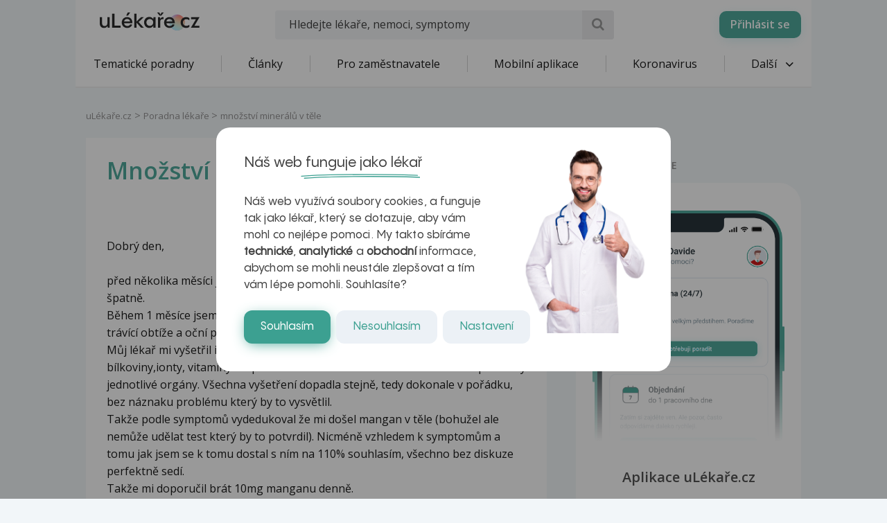

--- FILE ---
content_type: text/html; charset=UTF-8
request_url: https://www.ulekare.cz/poradna-lekare/mnozstvi-mineralu-v-tele-208304?medical_advisory_slug=
body_size: 26518
content:
<!DOCTYPE html>
<html class="no-js">
<head>
  <meta charset="UTF-8"/>
  <meta name="viewport" content="width=device-width, initial-scale=1"/>
  <meta name="verify-v1" content="5rLmEa4BDsszWIJvNA44Oo6GS8UT4+Mnrggld8NWrNU="/>
  <meta name="msvalidate.01" content="AAF1D2FB1A1B5651EDB6ABEDC52AB036"/>
      <meta name="facebook-domain-verification" content="z8do2ugj0rqfi8yd9o9we3lsmaom54"/>
    <meta name="yandex-verification" content="6f3107021b5b43c2"/>
  <meta name="seznam-wmt" content="ZrZEHausoEyvzRJDclHHAPWrZKGGg4YJ"/>
  <meta name="devmed-state" content="ok"/>
  <link rel="icon" type="image/x-icon" href="https://www.ulekare.cz/bundles/ulekare/img/favicon/favicon-16.png?version=1768997818"/>
  <link rel="apple-touch-icon" href="https://www.ulekare.cz/bundles/ulekare/img/favicon/apple-touch-icon-57x57.png?version=1768997818"/>
  <link rel="apple-touch-icon" sizes="57x57" href="https://www.ulekare.cz/bundles/ulekare/img/favicon/apple-touch-icon-57x57.png?version=1768997818"/>
  <link rel="apple-touch-icon" sizes="72x72" href="https://www.ulekare.cz/bundles/ulekare/img/favicon/apple-touch-icon-72x72.png?version=1768997818"/>
  <link rel="apple-touch-icon" sizes="76x76" href="https://www.ulekare.cz/bundles/ulekare/img/favicon/apple-touch-icon-76x76.png?version=1768997818"/>
  <link rel="apple-touch-icon" sizes="114x114" href="https://www.ulekare.cz/bundles/ulekare/img/favicon/apple-touch-icon-114x114.png?version=1768997818"/>
  <link rel="apple-touch-icon" sizes="120x120" href="https://www.ulekare.cz/bundles/ulekare/img/favicon/apple-touch-icon-120x120.png?version=1768997818"/>
  <link rel="apple-touch-icon" sizes="144x144" href="https://www.ulekare.cz/bundles/ulekare/img/favicon/apple-touch-icon-144x144.png?version=1768997818"/>
  <link rel="apple-touch-icon" sizes="152x152" href="https://www.ulekare.cz/bundles/ulekare/img/favicon/apple-touch-icon-152x152.png?version=1768997818"/>
  <link rel="apple-touch-icon" sizes="180x180" href="https://www.ulekare.cz/bundles/ulekare/img/favicon/apple-touch-icon-180x180.png?version=1768997818"/>
  <link rel="preconnect" href="https://fonts.googleapis.com"/>
  <link rel="preconnect" href="https://fonts.gstatic.com" crossorigin/>
  <link href="https://fonts.googleapis.com/css2?family=Open+Sans:wght@400;600&family=Roboto:wght@400;500&family=Sen:wght@400..800&display=swap" rel="stylesheet"/>
  <link rel="stylesheet" href="https://cdnjs.cloudflare.com/ajax/libs/egjs-flicking/4.11.0/flicking-inline.css" crossorigin="anonymous"/>
  <link rel="stylesheet" href="https://naver.github.io/egjs-flicking-plugins/release/4.7.1/dist/pagination.min.css"/>
  <link rel="stylesheet" href="https://naver.github.io/egjs-flicking-plugins/release/4.7.1/dist/arrow.min.css"/>
  <link rel="stylesheet" type="text/css" href="https://www.ulekare.cz/bundles/ulekare/css/main.css?version=1768997818"/>
      <link rel="stylesheet" type="text/css" href="https://www.ulekare.cz/bundles/ulekare/css/audioplayer/main.css?version=1768997984"/>
            <link rel="canonical" href="https://www.ulekare.cz/poradna-lekare/mnozstvi-mineralu-v-tele-208304"/>
      
  <meta name="google-site-verification" content="98I49FpQEX9FLYXGf28fl_p_A8ayvtrOfkWMeHJx7rE" />
  <meta content="uLékaře.cz - vše o zdraví a nemoci" name="copyright">
  <meta content="MeDitorial.cz" name="author">
  			<title>množstv&iacute; miner&aacute;lů v těle | uLékaře.cz</title>
			<meta name="description" lang="cs" content="Dobrý den,

před několika měsíci jsem se rozhodl vylepšit si jídelníček ale něco jsem udělal špatně.
Během 1 měsíce jsem ztratil 15% tělesné váhy, objevili se neurologické obtíže, trávící obtíže a oční problémy.
Můj lékař mi vyšetřil imunitu,autoimunitu,štítnou žlázu, jaterní testy,  cukr, tuky, bílkoviny,ionty, vitamíny rozpustné v tucích. Dále nechal zkrontrolovat specialisty jednotlivé orgány. Všechna vyšetření dopadla stejně, tedy dokonale v pořádku, bez náznaku problému který by to vysvětlil.
Takže podle symptomů vydedukoval že mi došel mangan v těle (bohužel ale nemůže udělat test který by to potvrdil). Nicméně vzhledem k symptomům a tomu jak jsem se k tomu dostal s ním na 110% souhlasím, všechno bez diskuze perfektně sedí.
Takže mi doporučil brát 10mg manganu denně.
Za 14 dní: mi popraskaly koutky v ústech, stolice úplně zežloutla, plynatost, velmi silné cukání svalů, nervozita, nespavost, ráno jsem se budil brzy a absolutně unavený a zmatený, nauzea hlavně ráno, zarudnutí a svědění kůže na náhodných místech po těle,sucho v puse.
Lékař mi doporučil snížit mangan na 5mg denně a brát silný b-komplex forte a hořčík. 
za 10 dní většina symptomů přešla,nebo zeslábla. Podle lékaře to bude tím že můj periferní nervový systém bude poškozený a bude vyžadovat hodně zdrojů. 
Vypadá to že ten mangan pomáhá a cítím zlepšení hlavně v  očích, nicméně to ostatní je spíš horší.
Myslíte že podle této reakce postupujeme správně nebo máte nějaké pochybnosti které bych mohl předat mému lékaři ? Co byste mi doporučil udělat ?">
			<meta name="keywords" lang="cs" content="Praktické lékařství, Adipex retard diskuze, Vitamíny na oči, Sucho v ústech, Alergie svědění kůže, Popraskané koutky, Svědění kůže po celém těle, Svědění kůže na těle, Koutky příčina, Koutky v ústech, Cezera 5mg, Potravinová alergie, Svědění očí, Prasklé koutky úst, Suchá kůže na hlavě, Zdravý jídelníček">
			<meta property="og:type" content="website">
			<meta property="og:title" content="množství minerálů v těle">
			<meta property="og:description" content="Dobrý den,

před několika měsíci jsem se rozhodl vylepšit si jídelníček ale něco jsem udělal špatně.
Během 1 měsíce jsem ztratil 15% tělesné váhy, objevili se neurologické obtíže, trávící obtíže a oční problémy.
Můj lékař mi vyšetřil imunitu,autoimunitu,štítnou žlázu, jaterní testy,  cukr, tuky, bílkoviny,ionty, vitamíny rozpustné v tucích. Dále nechal zkrontrolovat specialisty jednotlivé orgány. Všechna vyšetření dopadla stejně, tedy dokonale v pořádku, bez náznaku problému který by to vysvětlil.
Takže podle symptomů vydedukoval že mi došel mangan v těle (bohužel ale nemůže udělat test který by to potvrdil). Nicméně vzhledem k symptomům a tomu jak jsem se k tomu dostal s ním na 110% souhlasím, všechno bez diskuze perfektně sedí.
Takže mi doporučil brát 10mg manganu denně.
Za 14 dní: mi popraskaly koutky v ústech, stolice úplně zežloutla, plynatost, velmi silné cukání svalů, nervozita, nespavost, ráno jsem se budil brzy a absolutně unavený a zmatený, nauzea hlavně ráno, zarudnutí a svědění kůže na náhodných místech po těle,sucho v puse.
Lékař mi doporučil snížit mangan na 5mg denně a brát silný b-komplex forte a hořčík. 
za 10 dní většina symptomů přešla,nebo zeslábla. Podle lékaře to bude tím že můj periferní nervový systém bude poškozený a bude vyžadovat hodně zdrojů. 
Vypadá to že ten mangan pomáhá a cítím zlepšení hlavně v  očích, nicméně to ostatní je spíš horší.
Myslíte že podle této reakce postupujeme správně nebo máte nějaké pochybnosti které bych mohl předat mému lékaři ? Co byste mi doporučil udělat ?">
			<meta property="og:url" content="https://https://www.ulekare.cz/poradna-lekare/mnozstvi-mineralu-v-tele-208304">
			<meta property="og:image" content="https://https://www.ulekare.cz/bundles/ulekare/img/logo_200x200.png">
			<meta property="fb:app_id" content="318635298347768">
	
  <script>window.ulpageparams = JSON.parse('{"uri":"\/poradna-lekare\/mnozstvi-mineralu-v-tele-208304","banned":0,"content":{},"category":[],"label":[{"id":11192,"title":"Praktick\u00e9 l\u00e9ka\u0159stv\u00ed","meditorId":38,"adsId":"label11192","adsTitle":"label-Praktick\u00e9 l\u00e9ka\u0159stv\u00ed","virtualUrl":"\/virtual\/label\/prakticke-lekarstvi-11192","backwardCompatibility":false},{"id":11192,"title":"Praktick\u00e9 l\u00e9ka\u0159stv\u00ed","meditorId":38,"adsId":"cn38","adsTitle":"cn-Praktick\u00e9 l\u00e9ka\u0159stv\u00ed","virtualUrl":"\/v\/label\/prakticke-lekarstvi-11192","backwardCompatibility":true},{"id":6265,"title":"Adipex retard diskuze","meditorId":668,"adsId":"label6265","adsTitle":"label-Adipex retard diskuze","virtualUrl":"\/virtual\/label\/adipex-retard-diskuze-6265","backwardCompatibility":false},{"id":6265,"title":"Adipex retard diskuze","meditorId":668,"adsId":"cn668","adsTitle":"cn-Adipex retard diskuze","virtualUrl":"\/v\/label\/adipex-retard-diskuze-6265","backwardCompatibility":true},{"id":10852,"title":"Vitam\u00edny na o\u010di","meditorId":5261,"adsId":"label10852","adsTitle":"label-Vitam\u00edny na o\u010di","virtualUrl":"\/virtual\/label\/vitaminy-na-oci-10852","backwardCompatibility":false},{"id":10852,"title":"Vitam\u00edny na o\u010di","meditorId":5261,"adsId":"cn5261","adsTitle":"cn-Vitam\u00edny na o\u010di","virtualUrl":"\/v\/label\/vitaminy-na-oci-10852","backwardCompatibility":true},{"id":7057,"title":"Sucho v \u00fastech","meditorId":1461,"adsId":"label7057","adsTitle":"label-Sucho v \u00fastech","virtualUrl":"\/virtual\/label\/sucho-v-ustech-7057","backwardCompatibility":false},{"id":7057,"title":"Sucho v \u00fastech","meditorId":1461,"adsId":"cn1461","adsTitle":"cn-Sucho v \u00fastech","virtualUrl":"\/v\/label\/sucho-v-ustech-7057","backwardCompatibility":true},{"id":7598,"title":"Alergie sv\u011bd\u011bn\u00ed k\u016f\u017ee","meditorId":2003,"adsId":"label7598","adsTitle":"label-Alergie sv\u011bd\u011bn\u00ed k\u016f\u017ee","virtualUrl":"\/virtual\/label\/alergie-svedeni-kuze-7598","backwardCompatibility":false},{"id":7598,"title":"Alergie sv\u011bd\u011bn\u00ed k\u016f\u017ee","meditorId":2003,"adsId":"cn2003","adsTitle":"cn-Alergie sv\u011bd\u011bn\u00ed k\u016f\u017ee","virtualUrl":"\/v\/label\/alergie-svedeni-kuze-7598","backwardCompatibility":true},{"id":6877,"title":"Popraskan\u00e9 koutky","meditorId":1281,"adsId":"label6877","adsTitle":"label-Popraskan\u00e9 koutky","virtualUrl":"\/virtual\/label\/popraskane-koutky-6877","backwardCompatibility":false},{"id":6877,"title":"Popraskan\u00e9 koutky","meditorId":1281,"adsId":"cn1281","adsTitle":"cn-Popraskan\u00e9 koutky","virtualUrl":"\/v\/label\/popraskane-koutky-6877","backwardCompatibility":true},{"id":7073,"title":"Sv\u011bd\u011bn\u00ed k\u016f\u017ee po cel\u00e9m t\u011ble","meditorId":1477,"adsId":"label7073","adsTitle":"label-Sv\u011bd\u011bn\u00ed k\u016f\u017ee po cel\u00e9m t\u011ble","virtualUrl":"\/virtual\/label\/svedeni-kuze-po-celem-tele-7073","backwardCompatibility":false},{"id":7073,"title":"Sv\u011bd\u011bn\u00ed k\u016f\u017ee po cel\u00e9m t\u011ble","meditorId":1477,"adsId":"cn1477","adsTitle":"cn-Sv\u011bd\u011bn\u00ed k\u016f\u017ee po cel\u00e9m t\u011ble","virtualUrl":"\/v\/label\/svedeni-kuze-po-celem-tele-7073","backwardCompatibility":true},{"id":7072,"title":"Sv\u011bd\u011bn\u00ed k\u016f\u017ee na t\u011ble","meditorId":1476,"adsId":"label7072","adsTitle":"label-Sv\u011bd\u011bn\u00ed k\u016f\u017ee na t\u011ble","virtualUrl":"\/virtual\/label\/svedeni-kuze-na-tele-7072","backwardCompatibility":false},{"id":7072,"title":"Sv\u011bd\u011bn\u00ed k\u016f\u017ee na t\u011ble","meditorId":1476,"adsId":"cn1476","adsTitle":"cn-Sv\u011bd\u011bn\u00ed k\u016f\u017ee na t\u011ble","virtualUrl":"\/v\/label\/svedeni-kuze-na-tele-7072","backwardCompatibility":true},{"id":8791,"title":"Koutky p\u0159\u00ed\u010dina","meditorId":3197,"adsId":"label8791","adsTitle":"label-Koutky p\u0159\u00ed\u010dina","virtualUrl":"\/virtual\/label\/koutky-pricina-8791","backwardCompatibility":false},{"id":8791,"title":"Koutky p\u0159\u00ed\u010dina","meditorId":3197,"adsId":"cn3197","adsTitle":"cn-Koutky p\u0159\u00ed\u010dina","virtualUrl":"\/v\/label\/koutky-pricina-8791","backwardCompatibility":true},{"id":8792,"title":"Koutky v \u00fastech","meditorId":3198,"adsId":"label8792","adsTitle":"label-Koutky v \u00fastech","virtualUrl":"\/virtual\/label\/koutky-v-ustech-8792","backwardCompatibility":false},{"id":8792,"title":"Koutky v \u00fastech","meditorId":3198,"adsId":"cn3198","adsTitle":"cn-Koutky v \u00fastech","virtualUrl":"\/v\/label\/koutky-v-ustech-8792","backwardCompatibility":true},{"id":8312,"title":"Cezera 5mg","meditorId":2717,"adsId":"label8312","adsTitle":"label-Cezera 5mg","virtualUrl":"\/virtual\/label\/cezera-5mg-8312","backwardCompatibility":false},{"id":8312,"title":"Cezera 5mg","meditorId":2717,"adsId":"cn2717","adsTitle":"cn-Cezera 5mg","virtualUrl":"\/v\/label\/cezera-5mg-8312","backwardCompatibility":true},{"id":7477,"title":"Potravinov\u00e1 alergie","meditorId":1881,"adsId":"label7477","adsTitle":"label-Potravinov\u00e1 alergie","virtualUrl":"\/virtual\/label\/potravinova-alergie-7477","backwardCompatibility":false},{"id":7477,"title":"Potravinov\u00e1 alergie","meditorId":1881,"adsId":"cn1881","adsTitle":"cn-Potravinov\u00e1 alergie","virtualUrl":"\/v\/label\/potravinova-alergie-7477","backwardCompatibility":true},{"id":10502,"title":"Sv\u011bd\u011bn\u00ed o\u010d\u00ed","meditorId":4911,"adsId":"label10502","adsTitle":"label-Sv\u011bd\u011bn\u00ed o\u010d\u00ed","virtualUrl":"\/virtual\/label\/svedeni-oci-10502","backwardCompatibility":false},{"id":10502,"title":"Sv\u011bd\u011bn\u00ed o\u010d\u00ed","meditorId":4911,"adsId":"cn4911","adsTitle":"cn-Sv\u011bd\u011bn\u00ed o\u010d\u00ed","virtualUrl":"\/v\/label\/svedeni-oci-10502","backwardCompatibility":true},{"id":9956,"title":"Praskl\u00e9 koutky \u00fast","meditorId":4363,"adsId":"label9956","adsTitle":"label-Praskl\u00e9 koutky \u00fast","virtualUrl":"\/virtual\/label\/praskle-koutky-ust-9956","backwardCompatibility":false},{"id":9956,"title":"Praskl\u00e9 koutky \u00fast","meditorId":4363,"adsId":"cn4363","adsTitle":"cn-Praskl\u00e9 koutky \u00fast","virtualUrl":"\/v\/label\/praskle-koutky-ust-9956","backwardCompatibility":true},{"id":10460,"title":"Such\u00e1 k\u016f\u017ee na hlav\u011b","meditorId":4869,"adsId":"label10460","adsTitle":"label-Such\u00e1 k\u016f\u017ee na hlav\u011b","virtualUrl":"\/virtual\/label\/sucha-kuze-na-hlave-10460","backwardCompatibility":false},{"id":10460,"title":"Such\u00e1 k\u016f\u017ee na hlav\u011b","meditorId":4869,"adsId":"cn4869","adsTitle":"cn-Such\u00e1 k\u016f\u017ee na hlav\u011b","virtualUrl":"\/v\/label\/sucha-kuze-na-hlave-10460","backwardCompatibility":true},{"id":11134,"title":"Zdrav\u00fd j\u00eddeln\u00ed\u010dek","meditorId":5543,"adsId":"label11134","adsTitle":"label-Zdrav\u00fd j\u00eddeln\u00ed\u010dek","virtualUrl":"\/virtual\/label\/zdravy-jidelnicek-11134","backwardCompatibility":false},{"id":11134,"title":"Zdrav\u00fd j\u00eddeln\u00ed\u010dek","meditorId":5543,"adsId":"cn5543","adsTitle":"cn-Zdrav\u00fd j\u00eddeln\u00ed\u010dek","virtualUrl":"\/v\/label\/zdravy-jidelnicek-11134","backwardCompatibility":true}],"keywords":["prakticke","lekarstvi","adipex","retard","diskuze","vitaminy","oci","sucho","ustech","alergie","svedeni","kuze","popraskane","koutky","celem","tele","pricina","cezera","5mg","potravinova","praskle","ust","sucha","hlave","zdravy","jidelnicek"],"theme":[],"problems":[{"id":11192,"title":"Praktick\u00e9 l\u00e9ka\u0159stv\u00ed","meditorId":38,"adsId":"problem11192","adsTitle":"problem-Praktick\u00e9 l\u00e9ka\u0159stv\u00ed","virtualUrl":"\/virtual\/problem\/prakticke-lekarstvi-11192","backwardCompatibility":false},{"id":38,"title":"Praktick\u00e9 l\u00e9ka\u0159stv\u00ed","meditorId":38,"adsId":"p38","adsTitle":"p-Praktick\u00e9 l\u00e9ka\u0159stv\u00ed","virtualUrl":"\/v\/problem\/prakticke-lekarstvi-38","backwardCompatibility":true}]}');</script>  	<script async src="https://securepubads.g.doubleclick.net/tag/js/gpt.js"></script>
	<script>
		var windowWidth = (window.innerWidth || document.documentElement.clientWidth || document.getElementsByTagName('body')[0].clientWidth);
		var isMobile = windowWidth <= 788;

		window.googletag = window.googletag || {cmd: []};

				
		googletag.cmd.push(function() {
			var adUnitSlotName = '/21717619561/UL_branding';
			var adUnitId = 'div-gpt-ad-1705938554161-0';
			var adUnitWrapper = document.querySelector('[data-dfp-wrapper="' + adUnitId + '"]');
			var adUnitDimensions = (isMobile ? [] : [[2200, 1200]]);

			if (adUnitWrapper != null) {
				var adUnitWrapperWidth = adUnitWrapper.clientWidth;

				adUnitDimensions = adUnitDimensions.filter(function (dimensionPair) {
					if (dimensionPair === 'fluid' || adUnitWrapperWidth >= dimensionPair[0]) {
						return true;
					}

					return false;
				});

				if (adUnitDimensions.length === 0) {
					adUnitDimensions.push([0, 0]);
				}
			}

							if (windowWidth < 1400) {
					adUnitDimensions = [[0, 0]];
				}
			
			var slot = googletag.defineSlot(adUnitSlotName, adUnitDimensions, adUnitId).addService(googletag.pubads());

			var targeting = {"banned":0,"category":["problem11192","p38"],"url_id":"poradna-lekare\/mnozstvi-mineralu-v-tele-208304","type_id":"CONSULTATION-109537","keywords":["prakticke","lekarstvi","adipex","retard","diskuze","vitaminy","oci","sucho","ustech","alergie","svedeni","kuze","popraskane","koutky","celem","tele","pricina","cezera","5mg","potravinova","praskle","ust","sucha","hlave","zdravy","jidelnicek"],"locale":"cs"};
			var keys = Object.keys(targeting);

			for (var i = 0; i < keys.length; i++) {
				var key = keys[i];
				var value = targeting[key];
				slot.setTargeting(key, '' + value);
			}

			googletag.pubads().enableSingleRequest();
			googletag.enableServices();
		});
				
		googletag.cmd.push(function() {
			var adUnitSlotName = '/21717619561/UL_leaderboard';
			var adUnitId = 'div-gpt-ad-1705055256683-0';
			var adUnitWrapper = document.querySelector('[data-dfp-wrapper="' + adUnitId + '"]');
			var adUnitDimensions = (isMobile ? [] : [[970, 200], [970, 210], [970, 250]]);

			if (adUnitWrapper != null) {
				var adUnitWrapperWidth = adUnitWrapper.clientWidth;

				adUnitDimensions = adUnitDimensions.filter(function (dimensionPair) {
					if (dimensionPair === 'fluid' || adUnitWrapperWidth >= dimensionPair[0]) {
						return true;
					}

					return false;
				});

				if (adUnitDimensions.length === 0) {
					adUnitDimensions.push([0, 0]);
				}
			}

			
			var slot = googletag.defineSlot(adUnitSlotName, adUnitDimensions, adUnitId).addService(googletag.pubads());

			var targeting = {"banned":0,"category":["problem11192","p38"],"url_id":"poradna-lekare\/mnozstvi-mineralu-v-tele-208304","type_id":"CONSULTATION-109537","keywords":["prakticke","lekarstvi","adipex","retard","diskuze","vitaminy","oci","sucho","ustech","alergie","svedeni","kuze","popraskane","koutky","celem","tele","pricina","cezera","5mg","potravinova","praskle","ust","sucha","hlave","zdravy","jidelnicek"],"locale":"cs"};
			var keys = Object.keys(targeting);

			for (var i = 0; i < keys.length; i++) {
				var key = keys[i];
				var value = targeting[key];
				slot.setTargeting(key, '' + value);
			}

			googletag.pubads().enableSingleRequest();
			googletag.enableServices();
		});
				
		googletag.cmd.push(function() {
			var adUnitSlotName = '/21717619561/UL_leaderboard_mobile';
			var adUnitId = 'div-gpt-ad-1705947949100-0';
			var adUnitWrapper = document.querySelector('[data-dfp-wrapper="' + adUnitId + '"]');
			var adUnitDimensions = (isMobile ? [[300, 300], [390, 200], [500, 200], [600, 200]] : []);

			if (adUnitWrapper != null) {
				var adUnitWrapperWidth = adUnitWrapper.clientWidth;

				adUnitDimensions = adUnitDimensions.filter(function (dimensionPair) {
					if (dimensionPair === 'fluid' || adUnitWrapperWidth >= dimensionPair[0]) {
						return true;
					}

					return false;
				});

				if (adUnitDimensions.length === 0) {
					adUnitDimensions.push([0, 0]);
				}
			}

			
			var slot = googletag.defineSlot(adUnitSlotName, adUnitDimensions, adUnitId).addService(googletag.pubads());

			var targeting = {"banned":0,"category":["problem11192","p38"],"url_id":"poradna-lekare\/mnozstvi-mineralu-v-tele-208304","type_id":"CONSULTATION-109537","keywords":["prakticke","lekarstvi","adipex","retard","diskuze","vitaminy","oci","sucho","ustech","alergie","svedeni","kuze","popraskane","koutky","celem","tele","pricina","cezera","5mg","potravinova","praskle","ust","sucha","hlave","zdravy","jidelnicek"],"locale":"cs"};
			var keys = Object.keys(targeting);

			for (var i = 0; i < keys.length; i++) {
				var key = keys[i];
				var value = targeting[key];
				slot.setTargeting(key, '' + value);
			}

			googletag.pubads().enableSingleRequest();
			googletag.enableServices();
		});
				
		googletag.cmd.push(function() {
			var adUnitSlotName = '/21717619561/UL_searchlist';
			var adUnitId = 'div-gpt-ad-1705952201338-0';
			var adUnitWrapper = document.querySelector('[data-dfp-wrapper="' + adUnitId + '"]');
			var adUnitDimensions = (isMobile ? [[480, 820]] : []);

			if (adUnitWrapper != null) {
				var adUnitWrapperWidth = adUnitWrapper.clientWidth;

				adUnitDimensions = adUnitDimensions.filter(function (dimensionPair) {
					if (dimensionPair === 'fluid' || adUnitWrapperWidth >= dimensionPair[0]) {
						return true;
					}

					return false;
				});

				if (adUnitDimensions.length === 0) {
					adUnitDimensions.push([0, 0]);
				}
			}

			
			var slot = googletag.defineSlot(adUnitSlotName, adUnitDimensions, adUnitId).addService(googletag.pubads());

			var targeting = {"banned":0,"category":["problem11192","p38"],"url_id":"poradna-lekare\/mnozstvi-mineralu-v-tele-208304","type_id":"CONSULTATION-109537","keywords":["prakticke","lekarstvi","adipex","retard","diskuze","vitaminy","oci","sucho","ustech","alergie","svedeni","kuze","popraskane","koutky","celem","tele","pricina","cezera","5mg","potravinova","praskle","ust","sucha","hlave","zdravy","jidelnicek"],"locale":"cs"};
			var keys = Object.keys(targeting);

			for (var i = 0; i < keys.length; i++) {
				var key = keys[i];
				var value = targeting[key];
				slot.setTargeting(key, '' + value);
			}

			googletag.pubads().enableSingleRequest();
			googletag.enableServices();
		});
				
		googletag.cmd.push(function() {
			var adUnitSlotName = '/21717619561/UL_sharebox';
			var adUnitId = 'div-gpt-ad-1705055594039-0';
			var adUnitWrapper = document.querySelector('[data-dfp-wrapper="' + adUnitId + '"]');
			var adUnitDimensions = (isMobile ? [[300, 300]] : [[200, 200]]);

			if (adUnitWrapper != null) {
				var adUnitWrapperWidth = adUnitWrapper.clientWidth;

				adUnitDimensions = adUnitDimensions.filter(function (dimensionPair) {
					if (dimensionPair === 'fluid' || adUnitWrapperWidth >= dimensionPair[0]) {
						return true;
					}

					return false;
				});

				if (adUnitDimensions.length === 0) {
					adUnitDimensions.push([0, 0]);
				}
			}

			
			var slot = googletag.defineSlot(adUnitSlotName, adUnitDimensions, adUnitId).addService(googletag.pubads());

			var targeting = {"banned":0,"category":["problem11192","p38"],"url_id":"poradna-lekare\/mnozstvi-mineralu-v-tele-208304","type_id":"CONSULTATION-109537","keywords":["prakticke","lekarstvi","adipex","retard","diskuze","vitaminy","oci","sucho","ustech","alergie","svedeni","kuze","popraskane","koutky","celem","tele","pricina","cezera","5mg","potravinova","praskle","ust","sucha","hlave","zdravy","jidelnicek"],"locale":"cs"};
			var keys = Object.keys(targeting);

			for (var i = 0; i < keys.length; i++) {
				var key = keys[i];
				var value = targeting[key];
				slot.setTargeting(key, '' + value);
			}

			googletag.pubads().enableSingleRequest();
			googletag.enableServices();
		});
				
		googletag.cmd.push(function() {
			var adUnitSlotName = '/21717619561/UL_big_rectangle';
			var adUnitId = 'div-gpt-ad-1705055694390-0';
			var adUnitWrapper = document.querySelector('[data-dfp-wrapper="' + adUnitId + '"]');
			var adUnitDimensions = (isMobile ? [[300, 300]] : [[480, 300]]);

			if (adUnitWrapper != null) {
				var adUnitWrapperWidth = adUnitWrapper.clientWidth;

				adUnitDimensions = adUnitDimensions.filter(function (dimensionPair) {
					if (dimensionPair === 'fluid' || adUnitWrapperWidth >= dimensionPair[0]) {
						return true;
					}

					return false;
				});

				if (adUnitDimensions.length === 0) {
					adUnitDimensions.push([0, 0]);
				}
			}

			
			var slot = googletag.defineSlot(adUnitSlotName, adUnitDimensions, adUnitId).addService(googletag.pubads());

			var targeting = {"banned":0,"category":["problem11192","p38"],"url_id":"poradna-lekare\/mnozstvi-mineralu-v-tele-208304","type_id":"CONSULTATION-109537","keywords":["prakticke","lekarstvi","adipex","retard","diskuze","vitaminy","oci","sucho","ustech","alergie","svedeni","kuze","popraskane","koutky","celem","tele","pricina","cezera","5mg","potravinova","praskle","ust","sucha","hlave","zdravy","jidelnicek"],"locale":"cs"};
			var keys = Object.keys(targeting);

			for (var i = 0; i < keys.length; i++) {
				var key = keys[i];
				var value = targeting[key];
				slot.setTargeting(key, '' + value);
			}

			googletag.pubads().enableSingleRequest();
			googletag.enableServices();
		});
				
		googletag.cmd.push(function() {
			var adUnitSlotName = '/21717619561/UL_article_bottom_mobile';
			var adUnitId = 'div-gpt-ad-1705055797925-0';
			var adUnitWrapper = document.querySelector('[data-dfp-wrapper="' + adUnitId + '"]');
			var adUnitDimensions = (isMobile ? [[300, 300]] : []);

			if (adUnitWrapper != null) {
				var adUnitWrapperWidth = adUnitWrapper.clientWidth;

				adUnitDimensions = adUnitDimensions.filter(function (dimensionPair) {
					if (dimensionPair === 'fluid' || adUnitWrapperWidth >= dimensionPair[0]) {
						return true;
					}

					return false;
				});

				if (adUnitDimensions.length === 0) {
					adUnitDimensions.push([0, 0]);
				}
			}

			
			var slot = googletag.defineSlot(adUnitSlotName, adUnitDimensions, adUnitId).addService(googletag.pubads());

			var targeting = {"banned":0,"category":["problem11192","p38"],"url_id":"poradna-lekare\/mnozstvi-mineralu-v-tele-208304","type_id":"CONSULTATION-109537","keywords":["prakticke","lekarstvi","adipex","retard","diskuze","vitaminy","oci","sucho","ustech","alergie","svedeni","kuze","popraskane","koutky","celem","tele","pricina","cezera","5mg","potravinova","praskle","ust","sucha","hlave","zdravy","jidelnicek"],"locale":"cs"};
			var keys = Object.keys(targeting);

			for (var i = 0; i < keys.length; i++) {
				var key = keys[i];
				var value = targeting[key];
				slot.setTargeting(key, '' + value);
			}

			googletag.pubads().enableSingleRequest();
			googletag.enableServices();
		});
				
		googletag.cmd.push(function() {
			var adUnitSlotName = '/21717619561/UL_square';
			var adUnitId = 'div-gpt-ad-1705055421840-0';
			var adUnitWrapper = document.querySelector('[data-dfp-wrapper="' + adUnitId + '"]');
			var adUnitDimensions = (isMobile ? [] : [[300, 300], [300, 600]]);

			if (adUnitWrapper != null) {
				var adUnitWrapperWidth = adUnitWrapper.clientWidth;

				adUnitDimensions = adUnitDimensions.filter(function (dimensionPair) {
					if (dimensionPair === 'fluid' || adUnitWrapperWidth >= dimensionPair[0]) {
						return true;
					}

					return false;
				});

				if (adUnitDimensions.length === 0) {
					adUnitDimensions.push([0, 0]);
				}
			}

			
			var slot = googletag.defineSlot(adUnitSlotName, adUnitDimensions, adUnitId).addService(googletag.pubads());

			var targeting = {"banned":0,"category":["problem11192","p38"],"url_id":"poradna-lekare\/mnozstvi-mineralu-v-tele-208304","type_id":"CONSULTATION-109537","keywords":["prakticke","lekarstvi","adipex","retard","diskuze","vitaminy","oci","sucho","ustech","alergie","svedeni","kuze","popraskane","koutky","celem","tele","pricina","cezera","5mg","potravinova","praskle","ust","sucha","hlave","zdravy","jidelnicek"],"locale":"cs"};
			var keys = Object.keys(targeting);

			for (var i = 0; i < keys.length; i++) {
				var key = keys[i];
				var value = targeting[key];
				slot.setTargeting(key, '' + value);
			}

			googletag.pubads().enableSingleRequest();
			googletag.enableServices();
		});
				
		googletag.cmd.push(function() {
			var adUnitSlotName = '/21717619561/UL_square_top';
			var adUnitId = 'div-gpt-ad-1705055508493-0';
			var adUnitWrapper = document.querySelector('[data-dfp-wrapper="' + adUnitId + '"]');
			var adUnitDimensions = (isMobile ? [] : [[300, 300], [300, 600]]);

			if (adUnitWrapper != null) {
				var adUnitWrapperWidth = adUnitWrapper.clientWidth;

				adUnitDimensions = adUnitDimensions.filter(function (dimensionPair) {
					if (dimensionPair === 'fluid' || adUnitWrapperWidth >= dimensionPair[0]) {
						return true;
					}

					return false;
				});

				if (adUnitDimensions.length === 0) {
					adUnitDimensions.push([0, 0]);
				}
			}

			
			var slot = googletag.defineSlot(adUnitSlotName, adUnitDimensions, adUnitId).addService(googletag.pubads());

			var targeting = {"banned":0,"category":["problem11192","p38"],"url_id":"poradna-lekare\/mnozstvi-mineralu-v-tele-208304","type_id":"CONSULTATION-109537","keywords":["prakticke","lekarstvi","adipex","retard","diskuze","vitaminy","oci","sucho","ustech","alergie","svedeni","kuze","popraskane","koutky","celem","tele","pricina","cezera","5mg","potravinova","praskle","ust","sucha","hlave","zdravy","jidelnicek"],"locale":"cs"};
			var keys = Object.keys(targeting);

			for (var i = 0; i < keys.length; i++) {
				var key = keys[i];
				var value = targeting[key];
				slot.setTargeting(key, '' + value);
			}

			googletag.pubads().enableSingleRequest();
			googletag.enableServices();
		});
				
		googletag.cmd.push(function() {
			var adUnitSlotName = '/21717619561/UL_promobox_bottom';
			var adUnitId = 'div-gpt-ad-1705945830982-0';
			var adUnitWrapper = document.querySelector('[data-dfp-wrapper="' + adUnitId + '"]');
			var adUnitDimensions = (isMobile ? [[390, 200], [500, 200], [600, 200], [300, 200], [300, 300]] : []);

			if (adUnitWrapper != null) {
				var adUnitWrapperWidth = adUnitWrapper.clientWidth;

				adUnitDimensions = adUnitDimensions.filter(function (dimensionPair) {
					if (dimensionPair === 'fluid' || adUnitWrapperWidth >= dimensionPair[0]) {
						return true;
					}

					return false;
				});

				if (adUnitDimensions.length === 0) {
					adUnitDimensions.push([0, 0]);
				}
			}

			
			var slot = googletag.defineSlot(adUnitSlotName, adUnitDimensions, adUnitId).addService(googletag.pubads());

			var targeting = {"banned":0,"category":["problem11192","p38"],"url_id":"poradna-lekare\/mnozstvi-mineralu-v-tele-208304","type_id":"CONSULTATION-109537","keywords":["prakticke","lekarstvi","adipex","retard","diskuze","vitaminy","oci","sucho","ustech","alergie","svedeni","kuze","popraskane","koutky","celem","tele","pricina","cezera","5mg","potravinova","praskle","ust","sucha","hlave","zdravy","jidelnicek"],"locale":"cs"};
			var keys = Object.keys(targeting);

			for (var i = 0; i < keys.length; i++) {
				var key = keys[i];
				var value = targeting[key];
				slot.setTargeting(key, '' + value);
			}

			googletag.pubads().enableSingleRequest();
			googletag.enableServices();
		});
				
		googletag.cmd.push(function() {
			var adUnitSlotName = '/21717619561/UL_board_bottom';
			var adUnitId = 'div-gpt-ad-1705951279676-0';
			var adUnitWrapper = document.querySelector('[data-dfp-wrapper="' + adUnitId + '"]');
			var adUnitDimensions = (isMobile ? [[300, 300]] : [[970, 200], [970, 210], [970, 250], [300, 300]]);

			if (adUnitWrapper != null) {
				var adUnitWrapperWidth = adUnitWrapper.clientWidth;

				adUnitDimensions = adUnitDimensions.filter(function (dimensionPair) {
					if (dimensionPair === 'fluid' || adUnitWrapperWidth >= dimensionPair[0]) {
						return true;
					}

					return false;
				});

				if (adUnitDimensions.length === 0) {
					adUnitDimensions.push([0, 0]);
				}
			}

			
			var slot = googletag.defineSlot(adUnitSlotName, adUnitDimensions, adUnitId).addService(googletag.pubads());

			var targeting = {"banned":0,"category":["problem11192","p38"],"url_id":"poradna-lekare\/mnozstvi-mineralu-v-tele-208304","type_id":"CONSULTATION-109537","keywords":["prakticke","lekarstvi","adipex","retard","diskuze","vitaminy","oci","sucho","ustech","alergie","svedeni","kuze","popraskane","koutky","celem","tele","pricina","cezera","5mg","potravinova","praskle","ust","sucha","hlave","zdravy","jidelnicek"],"locale":"cs"};
			var keys = Object.keys(targeting);

			for (var i = 0; i < keys.length; i++) {
				var key = keys[i];
				var value = targeting[key];
				slot.setTargeting(key, '' + value);
			}

			googletag.pubads().enableSingleRequest();
			googletag.enableServices();
		});
		
		googletag.cmd.push(function() {
			googletag
				.pubads()
				.addEventListener('slotRenderEnded', function(event) {
					var adUnitId = event.slot.getSlotElementId();

					if (!event.isEmpty) {
						document.getElementById(adUnitId).style.display = null;
						document.getElementById(adUnitId).setAttribute('data-banner', '1');

						document.querySelectorAll('[data-dfp-id=' + adUnitId + ']').forEach(function(element) {
							element.style.display = null;
						});
					} else {
						document.getElementById(adUnitId).setAttribute('data-banner', '0');
					}
				});
		});
	</script>
  <script data-ad-client="ca-pub-9351958709261256" async src="https://pagead2.googlesyndication.com/pagead/js/adsbygoogle.js"></script>

    <meta name="google-site-verification" content="-EWezeD6poGwmSPQ7Cc3VEFxL1dkbc9Qfm-7meXOT1s" />
</head>
<body>
<script type="text/javascript">
  document.documentElement.className = document.documentElement.className.replace('no-js', 'js')
  document.addEventListener('DOMContentLoaded', function () {
    window.UlAnalytics.process("https://poradna.ulekare.cz", "d3549a25944ae81c8cfc287b69ebb5d1")
    window.CookiePolicy.getCookieDocument("https://poradna.ulekare.cz", "d3549a25944ae81c8cfc287b69ebb5d1")
  })
</script>
	


	<!-- /21717619561/UL_branding -->
	<div
		class="ad ad-branding"
		data-dfp-id="div-gpt-ad-1705938554161-0"
		style="display:none;"
	>
		<div class="ad-branding__wrapper">
			<div id="div-gpt-ad-1705938554161-0" class="ad-branding__banner">
				<script>
					googletag.cmd.push(function() {
						googletag.display('div-gpt-ad-1705938554161-0');
					});
				</script>
			</div>
		</div>
	</div>

    <input type="checkbox" class="hidden" id="check-open-menu" />
<header id="js-header" class="o-header">
	

	<div class="o-header__must-have">
		<div class="container">
			<div class="o-header__must-have__i">
				<!-- /21717619561/UL_leaderboard -->
				<div data-dfp-wrapper="div-gpt-ad-1705055256683-0">
					<div
						class="
							ad
							ad-leaderboard
							bottom-gap2
						"
						data-dfp-id="div-gpt-ad-1705055256683-0"
						style="display:none;"
					>
						<div class="ad-notice">Inzerce</div>
						<div id="pending-div-gpt-ad-1705055256683-0">
							<script>
								var brandingAdUnitId = 'div-gpt-ad-1705938554161-0';

								var interval = setInterval(function () {
									if (
										document.getElementById(brandingAdUnitId).getAttribute('data-banner') !== null
									) {
										clearInterval(interval);

										if (
											document.getElementById(brandingAdUnitId).getAttribute('data-banner') === '0'
										) {
											document.getElementById('pending-div-gpt-ad-1705055256683-0').setAttribute('id', 'div-gpt-ad-1705055256683-0');

											googletag.cmd.push(function() {
												googletag.display('div-gpt-ad-1705055256683-0');
											});
										}
									}
								}, 250);
							</script>
						</div>
					</div>
				</div>
			</div>
		</div>
	</div>

	<div class="o-header__container container">
		<a href="/" class="m-logo o-header__logo" title="uLékaře.cz">
			<span class="hide-text">uLékaře.cz</span>
		</a>
		
<input type="checkbox" class="hidden" id="check-open-search" />
<form method="get" action="/vyhledavani-u-lekare" class="o-header__search m-search-form">
	    
            		<input type="text" id="search" name="search" required="required" class="m-search-form__input form-control" placeholder="Hledejte lékaře, nemoci, symptomy" />
    

    
	<button type="submit" class="m-search-form__btn ul-search" title="Vyhledat"></button>
</form>

		<div class="o-header__slide-wrap">
			<label for="check-open-menu" class="o-header__close-menu ul-cancel"></label>
  <a href="https://app.ulekare.cz/login" class="o-header__partner-navigation">
    <div>Přihlásit se</div>
  </a>
																		<nav class="o-header__nav m-nav">
			<ul class="m-nav__list">
																																															<li class="m-nav__item">
		<a class="m-nav__link"
		   href="/tematicke-poradny"
		   data-tracking-event-action-type="Klik na tlačítko"
		   data-tracking-button-type="Klik na menu"
		   data-tracking-button-name="Klik na Tematické poradny">
				Tematické poradny

		</a>
	</li>
					
	
						<li class="m-nav__sep"></li>
																																																				<li class="m-nav__item">
		<a class="m-nav__link"
		   href="/clanek"
		   data-tracking-event-action-type="Klik na tlačítko"
		   data-tracking-button-type="Klik na menu"
		   data-tracking-button-name="Klik na Články">
				Články

		</a>
	</li>
					
	
						<li class="m-nav__sep"></li>
																																																				<li class="m-nav__item">
		<a class="m-nav__link"
		   href="/pro-firmy-new"
		   data-tracking-event-action-type="Klik na tlačítko"
		   data-tracking-button-type="Klik na menu"
		   data-tracking-button-name="Klik na Pro zaměstnavatele">
				Pro zaměstnavatele

		</a>
	</li>
					
	
						<li class="m-nav__sep"></li>
																																																				<li class="m-nav__item">
		<a class="m-nav__link"
		   href="/mobilni-aplikace"
		   data-tracking-event-action-type="Klik na tlačítko"
		   data-tracking-button-type="Klik na menu"
		   data-tracking-button-name="Klik na Mobilní aplikace">
				Mobilní aplikace

		</a>
	</li>
					
	
						<li class="m-nav__sep"></li>
																																																				<li class="m-nav__item">
		<a class="m-nav__link"
		   href="/covid-19-co-byste-meli-vedet"
		   data-tracking-event-action-type="Klik na tlačítko"
		   data-tracking-button-type="Klik na menu"
		   data-tracking-button-name="Klik na Koronavirus">
				Koronavirus

		</a>
	</li>
					
	
						<li class="m-nav__sep"></li>
																																																																																														<li class="m-nav__item m-nav__item--open-sub">
					<a href="#" class="m-nav__link m-nav__link--ico-r hidden-xs">
						Další <i class="m-nav__link__arrow ul-down-open"></i>
					</a>
					<ul class="m-nav__sub">
																																																																																																																														<li class="m-nav__sub__i">
		<a class="m-nav__sub__link"
		   href="/poradna-lekare"
		   data-tracking-event-action-type="Klik na tlačítko"
		   data-tracking-button-type="Klik na menu"
		   data-tracking-button-name="Klik na Odpovědi lékařů">
				Odpovědi lékařů

		</a>
	</li>
					
	
																																																																				<li class="m-nav__sub__i">
		<a class="m-nav__sub__link"
		   href="/temata"
		   data-tracking-event-action-type="Klik na tlačítko"
		   data-tracking-button-type="Klik na menu"
		   data-tracking-button-name="Klik na Aktuální témata">
				Aktuální témata

		</a>
	</li>
					
	
																																																																				<li class="m-nav__sub__i">
		<a class="m-nav__sub__link"
		   href="/nemoci-vysetreni"
		   data-tracking-event-action-type="Klik na tlačítko"
		   data-tracking-button-type="Klik na menu"
		   data-tracking-button-name="Klik na Nemoci">
				Nemoci

		</a>
	</li>
					
	
																																																																				<li class="m-nav__sub__i">
		<a class="m-nav__sub__link"
		   href="/domaci-lekar"
		   data-tracking-event-action-type="Klik na tlačítko"
		   data-tracking-button-type="Klik na menu"
		   data-tracking-button-name="Klik na Sebediagnostika">
				Sebediagnostika

		</a>
	</li>
					
	
																																																																				<li class="m-nav__sub__i">
		<a class="m-nav__sub__link"
		   href="/prvni-pomoc"
		   data-tracking-event-action-type="Klik na tlačítko"
		   data-tracking-button-type="Klik na menu"
		   data-tracking-button-name="Klik na První pomoc">
				První pomoc

		</a>
	</li>
					
	
																																																																				<li class="m-nav__sub__i">
		<a class="m-nav__sub__link"
		   href="/nemocnice-vyhledavani"
		   data-tracking-event-action-type="Klik na tlačítko"
		   data-tracking-button-type="Klik na menu"
		   data-tracking-button-name="Klik na Nemocnice">
				Nemocnice

		</a>
	</li>
					
	
																																																																				<li class="m-nav__sub__i">
		<a class="m-nav__sub__link"
		   href="/leky-vyhledavani"
		   data-tracking-event-action-type="Klik na tlačítko"
		   data-tracking-button-type="Klik na menu"
		   data-tracking-button-name="Klik na Léky">
				Léky

		</a>
	</li>
					
	
																																																																				<li class="m-nav__sub__i">
		<a class="m-nav__sub__link"
		   href="/kalkulacky-vyhledavani"
		   data-tracking-event-action-type="Klik na tlačítko"
		   data-tracking-button-type="Klik na menu"
		   data-tracking-button-name="Klik na Kalkulačky">
				Kalkulačky

		</a>
	</li>
					
	
																																																																				<li class="m-nav__sub__i">
		<a class="m-nav__sub__link"
		   href="/audio-vyhledavani"
		   data-tracking-event-action-type="Klik na tlačítko"
		   data-tracking-button-type="Klik na menu"
		   data-tracking-button-name="Klik na Audio">
				Audio

		</a>
	</li>
					
	
																		</ul>
				</li>
			</ul>
		</nav>
					
					</div>
		<div class="o-header__mob-control">
			<label for="check-open-search" class="o-header__mob-control__search ul-search"></label>
			<label for="check-open-menu" class="o-header__hamburger">
				Menu <i class="o-header__hamburger__ico ul-menu"></i>
			</label>
		</div>
	</div>
	<label for="check-open-menu" class="o-header__overlay"></label>
</header>
<div class="o-header---ghost o-header---ghost--higher"></div> <!-- TODO: o-header---ghost--higher only for banner -->
<div id="login" class="o-popup mfp-hide">
	<span class="o-popup__title">Přihlásit se</span>
	<a href="/connect/facebook" class="o-popup__fb m-fb">
		<i class="m-fb__ico ul-facebook"></i>
		Přihlásit se přes Facebook
	</a>
	<div class="o-popup__form o-base-form">
		<form action="/login/check" method="post" class="form-horizontal">
			<label for="user" class="o-base-form__label">E-mail</label>
			<input type="text" class="m-input1 o-base-form__input" id="user" name="_username">
			<label for="password" class="o-base-form__label">Heslo</label>
			<input type="password" class="m-input1 o-base-form__input" id="password" name="_password" autocomplete="off">
			<input type="hidden" name="_csrf_token" value="X7vIXHUva87LYy-kvSo81iMXlXJNzlL6G-Y-CGmGiAU">
			<div class="text-center">
				<button type="submit" class="o-base-form__btn m-btn">Přihlásit se</button>
				<br>
				<a class="o-base-form__helper-link js-open-popup" href="#forgotten">Zapomenuté heslo</a>
			</div>
		</form>
	</div>
	<p class="o-popup__reg">
		Nemáte účet? <a href="#registration" class="js-open-popup">Registrujte se</a>
	</p>
</div>

	<div id="registration" class="o-popup o-popup--big mfp-hide">
		<!-- TODO -->
		<span class="o-popup__title">Vytvořit nový účet uLékaře.cz</span>
		<p class="o-popup__perex">
			Připojte se do komunity uLékaře.cz a získejte přístup k historii všech svých dotazů a odpovědí.<br>
			Již máte účet?
			<a href="#login" class="js-open-popup nowrap">
				<strong>Přihlaste se zde</strong>
			</a>
		</p>
		<div class="row">
			<div class="col-sm-4 o-popup__left">
				<p class="o-popup__left__text">Máte Facebook? Ušetřete si čas a jednoduše se přihlaste skrz něj.</p>
				<a href="/connect/facebook" class="o-popup__fb m-fb">
					<i class="m-fb__ico ul-facebook"></i>
					Přihlásit se přes Facebook
				</a>
			</div>
			<div class="col-sm-7 col-sm-offset-1">
				<div class="o-popup__r-form o-base-form">
					
<form name="user_register" method="post" action="/registrace/kontrola" novalidate="novalidate">

<div class="row o-base-form__g-row">
	<div class="col-xs-6">
		<label class="o-base-form__label" for="user_register_firstName">Jméno *</label>    
            		<input type="text" id="user_register_firstName" name="user_register[firstName]" required="required" class="m-input1 o-base-form__input form-control" />
    

    
	</div>
	<div class="col-xs-6">
		<label class="o-base-form__label o-base-form__label--xxs-gap-top" for="user_register_lastName">Příjmení *</label>    
            		<input type="text" id="user_register_lastName" name="user_register[lastName]" required="required" class="m-input1 o-base-form__input form-control" />
    

    
	</div>
</div>

<label class="o-base-form__label" for="user_register_email">E-mail *</label>    
            		<input type="text" id="user_register_email" name="user_register[email]" required="required" class="m-input1 o-base-form__input form-control" />
    

    

	<label class="o-base-form__label" for="user_register_password_first">Heslo *</label>    
            		<input type="password" id="user_register_password_first" name="user_register[password][first]" required="required" class="m-input1 o-base-form__input form-control" autocomplete="off" />
    


	<label class="o-base-form__label" for="user_register_password_second">Potvrzení hesla *</label>    
            		<input type="password" id="user_register_password_second" name="user_register[password][second]" required="required" class="m-input1 o-base-form__input form-control" autocomplete="off" />
    

<div class="row o-base-form__g-row">
	<div class="col-xs-6">
		<label class="o-base-form__label" for="user_register_gender">Pohlaví *</label><div class="m-input1 m-input1--select o-base-form__input">
		<select id="user_register_gender" name="user_register[gender]" class="m-input1 o-base-form__input"><option value="female">Žena</option><option value="male">Muž</option></select>
	</div>
	</div>
	<div class="col-xs-6">
		<label class="o-base-form__label" for="user_register_birthYear">Rok narození pacienta </label>    
            		<input type="text" id="user_register_birthYear" name="user_register[birthYear]" min="1900" max="2026" maxlength="4" class="m-input1 o-base-form__input form-control" />
    

    
	</div>
</div>

    
            		<input type="hidden" id="user_register_checkError" name="user_register[checkError]" class=" form-control" />
    


<div class="bottom-gap o-big-form__i top-gap4">
	<input type="checkbox" id="user_register_personalDataAgreement" name="user_register[personalDataAgreement]" required="required" class="m-input2__val js-input-toggle hidden" value="1">
	<label class="o-base-form__check2 m-check ul-ok" for="user_register_personalDataAgreement">Souhlasím se <a href="/zpracovani-osobnich-udaju" target="_blank">zpracováním osobních údajů</a> *</label>
	
</div>
<div class="bottom-gap o-big-form__i top-gap4">
	<input type="checkbox" id="user_register_newsletterAgreement" name="user_register[newsletterAgreement]" class="m-input2__val js-input-toggle hidden" value="1">
	<label class="o-base-form__check2 m-check ul-ok" for="user_register_newsletterAgreement">Souhlasím se zasíláním <a href="/souhlas-se-zasilanim-informacnich-emailu" target="_blank">Zpravodaje uLékaře.cz</a> </label>
	
</div>

<p class="hidden" id="formRegisterCheckMessage"><small>Pokud se chcete zaregistrovat, je nutné zaškrtnout souhlas se zprácováním osobních údajů. Bez toho nelze registraci dokončit.</small></p>

<div>
	<button type="submit" id="user_register_submit" name="user_register[submit]" class="o-base-form__btn o-base-form__btn--m-t-2 m-btn">Registrujte se</button>
</div>

    
            		<input type="hidden" id="user_register__token" name="user_register[_token]" class=" form-control" value="J-1wAHNEsjGATnCsPwo5Hk-xGHCXps1IUkJtxyRf6mY" />
    
</form>



				</div>
			</div>
		</div>
	</div>
	<div id="forgotten" class="o-popup mfp-hide">
		<span class="o-popup__title">Zapomenuté heslo</span>
		<div class="o-popup__form o-base-form">
			<p>Zadejte e-mailovou adresu se kterou jste vytvářel(a) účet, budou Vám na ni zaslány informace k nastavení nového hesla.</p>
			
<form method="post" action="/zapomenute-heslo/kontrola">

        <div class="form-group" id="sonata-ba-field-container-email">
        
        
        
        
                    <label class="o-base-form__label control-label required" for="email">
            E-mail        </label>
        
        
        
        <div class="sonata-ba-field">
                
            		<input type="email" id="email" name="email" required="required" class="m-input1 o-base-form__input form-control" />
    
 
            
                    </div>
    </div>

<div class="text-center">
<div><button type="submit" id="submit" name="submit" class="o-base-form__btn o-base-form__btn--m-t-2 m-btn">Zaslat pokyny pro nastavení hesla</button></div>
</div>
    
            		<input type="hidden" id="_token" name="_token" class=" form-control" value="VMrBpBYOmHBMphjYVSnN9MFtmbHA7DUeFTaobaj8KfU" />
    
</form>

		</div>
		<p class="o-popup__reg">
			Chcete se přihlásit?
			<a href="#login" class="js-open-popup nowrap">
				<strong>Přihlaste se zde</strong>
			</a>
			<br>
			Nemáte účet?
			<a href="#registration" class="js-open-popup">
				Registrujte se
			</a>
		</p>
	</div>
  												<main>
		<div class="m-body-container container">
						  					<div class="m-breadcrumb m-breadcrumb">
			<a href="/" class="m-breadcrumb__i">uLékaře.cz</a>
			    								<span class="m-breadcrumb__sep"></span>
	<a class="m-breadcrumb__i" href="/poradna-lekare">	Poradna lékaře
</a>
					
	
    								<span class="m-breadcrumb__sep"></span>
	<a class="m-breadcrumb__i" href="/poradna-lekare/mnozstvi-mineralu-v-tele-208304">	množství minerálů v těle
</a>
					
	

		</div>
	

			<div class="m-2-coll">
				<div class="m-2-coll__content">
											

	<!-- /21717619561/UL_leaderboard_mobile -->
	<div data-dfp-wrapper="div-gpt-ad-1705947949100-0">
		<div
			class="
				ad
				ad-leaderboard_mobile
				
			"
			data-dfp-id="div-gpt-ad-1705947949100-0"
			style="display:none;"
		>
			<div class="ad-notice">Inzerce</div>
			<div id="div-gpt-ad-1705947949100-0">
				<script>
					googletag.cmd.push(function() {
						googletag.display('div-gpt-ad-1705947949100-0');
					});
				</script>
			</div>
		</div>
	</div>

										  

	<!-- /21717619561/UL_searchlist -->
	<div
		class="ad ad-searchlist"
		data-dfp-id="div-gpt-ad-1705952201338-0"
		style="display:none;"
	>
		<div class="ad-searchlist__wrapper">
			<div class="ad-notice">Inzerce</div>
			<div id="div-gpt-ad-1705952201338-0" class="ad-searchlist__banner">
				<script>
					googletag.cmd.push(function() {
						googletag.display('div-gpt-ad-1705952201338-0');
					});
				</script>
			</div>
		</div>
	</div>

  <div class="fenix_content">
    <article class="o-article-det">
      <h1 class="o-article-det__title">Množství minerálů v těle</h1>
      <div class="o-article-det__meta o-meta">
                                      <span class="o-meta__tag m-tag">Praktické lékařství</span>
                    <span class="o-meta__val">Ondřej</span>
          <span class="o-meta__sep"></span>
                <span class="o-meta__val">
					            4.12.2016
          				</span>
              </div>
      <div
        class="m-wswg word-wrap o-question__text">
        <p>Dobrý den,<br />
<br />
před několika měsíci jsem se rozhodl vylepšit si jídelníček ale něco jsem udělal špatně.<br />
Během 1 měsíce jsem ztratil 15% tělesné váhy, objevili se neurologické obtíže, trávící obtíže a oční problémy.<br />
Můj lékař mi vyšetřil imunitu,autoimunitu,štítnou žlázu, jaterní testy,  cukr, tuky, bílkoviny,ionty, vitamíny rozpustné v tucích. Dále nechal zkrontrolovat specialisty jednotlivé orgány. Všechna vyšetření dopadla stejně, tedy dokonale v pořádku, bez náznaku problému který by to vysvětlil.<br />
Takže podle symptomů vydedukoval že mi došel mangan v těle (bohužel ale nemůže udělat test který by to potvrdil). Nicméně vzhledem k symptomům a tomu jak jsem se k tomu dostal s ním na 110% souhlasím, všechno bez diskuze perfektně sedí.<br />
Takže mi doporučil brát 10mg manganu denně.<br />
Za 14 dní: mi popraskaly koutky v ústech, stolice úplně zežloutla, plynatost, velmi silné cukání svalů, nervozita, nespavost, ráno jsem se budil brzy a absolutně unavený a zmatený, nauzea hlavně ráno, zarudnutí a svědění kůže na náhodných místech po těle,sucho v puse.<br />
Lékař mi doporučil snížit mangan na 5mg denně a brát silný b-komplex forte a hořčík. <br />
za 10 dní většina symptomů přešla,nebo zeslábla. Podle lékaře to bude tím že můj periferní nervový systém bude poškozený a bude vyžadovat hodně zdrojů. <br />
Vypadá to že ten mangan pomáhá a cítím zlepšení hlavně v  očích, nicméně to ostatní je spíš horší.<br />
Myslíte že podle této reakce postupujeme správně nebo máte nějaké pochybnosti které bych mohl předat mému lékaři ? Co byste mi doporučil udělat ?</p>
                                              <div class="top-gap2">
              <div class="o-answer">
                <div class="o-answer__avatar">
                                      <a
                      href="/nasi-lekari/mudr-zdenka-janouskova-53"
                      title="MUDr. Zdeňka Janoušková">
                                                                        				<picture>
		<source srcset="https://images.ulekare.cz/mudr_janouskova-userImage@1x.webp 1x,
									https://images.ulekare.cz/mudr_janouskova-userImage@2x.webp 2x,
									https://images.ulekare.cz/mudr_janouskova-userImage@3x.webp 3x,
									https://images.ulekare.cz/mudr_janouskova-userImage@4x.webp 4x" type="image/webp">
		<source srcset="https://images.ulekare.cz/mudr_janouskova-userImage@1x.jpg 1x,
									https://images.ulekare.cz/mudr_janouskova-userImage@2x.jpg 2x,
									https://images.ulekare.cz/mudr_janouskova-userImage@3x.jpg 3x,
									https://images.ulekare.cz/mudr_janouskova-userImage@4x.jpg 4x"
				type="image/jpeg">
		<img class="img-thumbnail bg-white" src="https://images.ulekare.cz/mudr_janouskova-userImage@1x.jpg" alt=""
			 srcset="https://images.ulekare.cz/mudr_janouskova-userImage@1x.jpg 1x,
								https://images.ulekare.cz/mudr_janouskova-userImage@2x.jpg 2x,
								https://images.ulekare.cz/mudr_janouskova-userImage@3x.jpg 3x,
								https://images.ulekare.cz/mudr_janouskova-userImage@4x.jpg 4x">
	</picture>

                                                                  </a>
                                  </div>
                <div class="o-answer__arrow"></div>
                <span class="o-answer__title">Odpovídá lékař:</span>
                <h3 class="o-answer__name">
                                      <a
                      href="/nasi-lekari/mudr-zdenka-janouskova-53"
                      title="MUDr. Zdeňka Janoušková">
                      MUDr. Zdeňka Janoušková
                    </a>
                                  </h3>
                                  <span class="o-answer__detail">
										<strong>Specializace:</strong>
										Praktické lékařství pro dospělé
									</span>
                                                  <span class="o-answer__detail">
										<strong>Pracoviště:</strong>
										                      Ordinace praktického lékaře, Velká Bíteš
                    										</span>
                                <p class="o-answer__text">
                                      Dobrý den. Nevím, jestli vás moje odpověď uspokojí, ale já bych se na to dívala s praktické...<div class="content-locked-container"><div class="content-locked"><div class="title">Pro zobrazení odpovědi lékaře je nutné se přihlásit.</div><div class="perex">Přihlášení/registrace je zdarma a zabere průměrně 2 minuty.</div><div class="buttons"><a href="https://app.ulekare.cz/web-login?sard=eyJxdWVyeSI6eyJpZCI6MTA5NTM3fSwicGFyYW1zIjp7InR5cGUiOiJjb25zdWx0YXRpb25zIn0sInBhZ2UiOiJwcm9maWxlRXhwbG9yZURldGFpbCJ9" class="login">Přihlásit se</a><a class="registration" href="https://app.ulekare.cz/registrace?sard=eyJxdWVyeSI6eyJpZCI6MTA5NTM3fSwicGFyYW1zIjp7InR5cGUiOiJjb25zdWx0YXRpb25zIn0sInBhZ2UiOiJwcm9maWxlRXhwbG9yZURldGFpbCJ9&registrationSource=web_locked_answer">Zaregistrovat</a></div></div></div>
                                  </p>
              </div>
            </div>
                        </div>
          </article>
                  <article class="o-article-det">
        <aside class="o-article-det__aside">
      <div class="clearbreak"></div>
  
  <div class="o-article-det__row row">
    <div class="col-xxs-12 col-lg-12">
      <div class="o-article-det__actions">
        
      </div>
    </div>
        <div class="col-xxs-12 col-lg-6">
                </div>
    <div class="col-xxs-12 col-lg-6 text-center">
      

	<!-- /21717619561/UL_sharebox -->
	<div data-dfp-wrapper="div-gpt-ad-1705055594039-0">
		<div
			class="
				ad
				ad-sharebox
				
			"
			data-dfp-id="div-gpt-ad-1705055594039-0"
			style="display:none;"
		>
			<div class="ad-notice">Inzerce</div>
			<div id="div-gpt-ad-1705055594039-0">
				<script>
					googletag.cmd.push(function() {
						googletag.display('div-gpt-ad-1705055594039-0');
					});
				</script>
			</div>
		</div>
	</div>

    </div>
  </div>
  <div class="row">
        <div class="o-article-kz-banner__container">
  <h2 class="o-article-kz-banner__title">
    Dočteno? Pomůžeme vám <br />ještě o kus víc.
  </h2>
  <ul class="o-article-kz-banner__list">
    <li class="o-article-kz-banner__list__item">
      <img src="/bundles/ulekare/img/ico-chat.svg" alt="" />
      <span>Lékaři všech specializací čekají na váš dotaz.</span>
    </li>
    <li class="o-article-kz-banner__list__item">
      <img src="/bundles/ulekare/img/ico-shield.svg" alt="" class="ico-desktop" />
      <img src="/bundles/ulekare/img/calendar/27.svg" alt="" class="ico-mobile" />
      <span>Naplánujte si prevenci s chytrým kalendářem.</span>
    </li>
    <li class="o-article-kz-banner__list__item">
      <img src="/bundles/ulekare/img/ico-news.svg" alt="" class="ico-desktop" />
      <img src="/bundles/ulekare/img/ico-shield.svg" alt="" class="ico-mobile" />
      <span>Objevujte praktické a ověřené tipy od lékařů.</span>
    </li>
  </ul>
  <div class="o-article-kz-banner__buttons">
                            <a
        href="https://app.ulekare.cz/registrace?registrationSource=web_direct_button&utm_source=clanky&amp;utm_medium=bannery&amp;utm_campaign=clanky_na_starem_webu&amp;utm_term=docteno&amp;utm_content=docteno"
        title="Zaregistrovat se zdarma"
        class="o-article-kz-banner__btn kz-button kz-button--primary"
        data-tracking-event-action-type="Klik na tlačítko"
        data-tracking-button-type="Tlačítko na homepage"
        data-tracking-button-name="Zaregistrovat se zdarma"
        id="article-kz-banner-registration"
      >
        Zaregistrovat se zdarma
      </a>
      <a
        href="https://app.ulekare.cz/login?utm_source=clanky&amp;utm_medium=bannery&amp;utm_campaign=clanky_na_starem_webu&amp;utm_term=docteno&amp;utm_content=docteno"
        title="Přihlásit se"
        class="o-article-kz-banner__btn kz-button kz-button--tetrary"
        data-tracking-event-action-type="Klik na tlačítko"
        data-tracking-button-type="Tlačítko na homepage"
        data-tracking-button-name="Přihlásit se"
        id="article-kz-banner-login"
      >
        Přihlásit se
      </a>
      </div>
</div>
  </div>
  <div class="row">
    <div class="text-center top-gap2">
      

	<!-- /21717619561/UL_big_rectangle -->
	<div data-dfp-wrapper="div-gpt-ad-1705055694390-0">
		<div
			class="
				ad
				ad-big_rectangle
				bottom-gap2
			"
			data-dfp-id="div-gpt-ad-1705055694390-0"
			style="display:none;"
		>
			<div class="ad-notice">Inzerce</div>
			<div id="div-gpt-ad-1705055694390-0">
				<script>
					googletag.cmd.push(function() {
						googletag.display('div-gpt-ad-1705055694390-0');
					});
				</script>
			</div>
		</div>
	</div>

    </div>
  </div>
</aside>
<div class="clearbreak"></div>
<aside class="o-article-det__aside">
  <div class="col-xxs-12 col-lg-12 text-center">
    
  </div>
  <div class="col-xxs-12 col-lg-12 text-center visible-xs-block">
    

	<!-- /21717619561/UL_article_bottom_mobile -->
	<div data-dfp-wrapper="div-gpt-ad-1705055797925-0">
		<div
			class="
				ad
				ad-article_bottom_mobile
				
			"
			data-dfp-id="div-gpt-ad-1705055797925-0"
			style="display:none;"
		>
			<div class="ad-notice">Inzerce</div>
			<div id="div-gpt-ad-1705055797925-0">
				<script>
					googletag.cmd.push(function() {
						googletag.display('div-gpt-ad-1705055797925-0');
					});
				</script>
			</div>
		</div>
	</div>

  </div>
</aside>
<div class="clearbreak"></div>
      </article>
      </div>
                      
              <section class="top-gap-section">
	<h2 class="m-title-section">Související dotazy</h2>
	<div class="m-white-area">
		<div class="row">
							<div class="col-xs-6">
					<a href="/poradna-lekare/bolaky-po-tele-223641" class="m-nav-related m-nav-related--indent" title="Boláky po těle">
						Boláky po těle
					</a>
					<div>Dobrý den
Po obličeji se mě dělají vystouplé boláky...</div>
				</div>
											<div class="col-xs-6">
					<a href="/poradna-lekare/pupinky-po-tele-238898" class="m-nav-related m-nav-related--indent" title="Pupínky po těle">
						Pupínky po těle
					</a>
					<div>Dobrý den, udělali se mi na těle tyto pupínky. Nesvědí...</div>
				</div>
									<div class="clearbreak"></div>
											<div class="col-xs-6">
					<a href="/poradna-lekare/vyrazka-po-tele-225013" class="m-nav-related m-nav-related--indent" title="Vyrážka po těle">
						Vyrážka po těle
					</a>
					<div>Dobrý den už 2 týdny se mi objevuje po těle něco jako...</div>
				</div>
											<div class="col-xs-6">
					<a href="/poradna-lekare/modriny-po-tele-246171" class="m-nav-related m-nav-related--indent" title="Modřiny po těle">
						Modřiny po těle
					</a>
					<div>mam tmave kruhy pod očima malo spim bolesti hlavy azvracim...</div>
				</div>
									<div class="clearbreak"></div>
											<div class="col-xs-6">
					<a href="/poradna-lekare/pupeny-na-tele-244843" class="m-nav-related m-nav-related--indent" title="Pupeny na těle">
						Pupeny na těle
					</a>
					<div>Dobrý den,chtěla bych se zeptat co nejspíš způsobuje...</div>
				</div>
											<div class="col-xs-6">
					<a href="/poradna-lekare/vyrazka-na-tele-227399" class="m-nav-related m-nav-related--indent" title="Vyrážka na těle">
						Vyrážka na těle
					</a>
					<div>Dobrý den, na rukou se mi udělali něco jako ekzém sama...</div>
				</div>
									<div class="clearbreak"></div>
									</div>
	</div>
</section>

              <section class="top-gap-section">
	<h3 class="m-title-section">Doporučujeme</h3>
	<div class="o-articles-list">
		<div class="row row--m-gap-sm row--m-gap-md">
																	<div class="col-sm-4 o-articles-list__xs-gap">
						<div class="o-articles-item o-articles-item--big">
							<figure class="o-articles-item__img">
								<a href="/clanek/podcast-proc-byste-se-s-tehotenskymi-nevolnostmi-mela-sverit-lekari-484163" title="PODCAST: Proč byste se s těhotenskými nevolnostmi měla svěřit lékaři?">
																			<img src="https://www.ulekare.cz/media/cache/theme_promo/media/image/5ec400c471eba9d2e7730cb228fa3fa0.jpeg" alt="PODCAST: Proč byste se s těhotenskými nevolnostmi měla svěřit lékaři?" />
																	</a>
							</figure>
							<div class="o-articles-item__title">
								<a href="/clanek/podcast-proc-byste-se-s-tehotenskymi-nevolnostmi-mela-sverit-lekari-484163" title="PODCAST: Proč byste se s těhotenskými nevolnostmi měla svěřit lékaři?">PODCAST: Proč byste se s těhotenskými nevolnostmi měla...</a>
							</div>
							<div class="o-meta">
																<a href="/nevolnost-nemusi-byt-nutnou-soucasti-tehotenstvi" class="o-meta__tag m-tag o-articles-item__category">Nevolnost nemusí být nutnou...</a>
								<span class="o-meta__val hidden">1.9.2025</span>
							</div>
													</div>
					</div>
																					<div class="col-sm-4 o-articles-list__xs-gap">
						<div class="o-articles-item o-articles-item--big">
							<figure class="o-articles-item__img">
								<a href="/clanek/ztukovateni-jater-v-datech-a-obrazech-484131" title="Ztukovatění jater v datech a obrazech">
																			<img src="https://www.ulekare.cz/media/cache/theme_promo/media/image/6f724be29efe54f5862d854d92dfd0e3.jpeg" alt="Ztukovatění jater v datech a obrazech" />
																	</a>
							</figure>
							<div class="o-articles-item__title">
								<a href="/clanek/ztukovateni-jater-v-datech-a-obrazech-484131" title="Ztukovatění jater v datech a obrazech">Ztukovatění jater v datech a obrazech</a>
							</div>
							<div class="o-meta">
																<a href="/tucna-jatra-a-co-s-nimi" class="o-meta__tag m-tag o-articles-item__category">Jak na zdravá játra?</a>
								<span class="o-meta__val hidden">23.5.2025</span>
							</div>
													</div>
					</div>
																					<div class="col-sm-4 o-articles-list__xs-gap">
						<div class="o-articles-item o-articles-item--big">
							<figure class="o-articles-item__img">
								<a href="/clanek/rozhovor-ii-jak-myasthenia-gravis-resit-mudr-jakub-vejskal-484158" title="Inovativní léčba myastenie – naděje pro ty, kteří ji při dosavadních možnostech ztrácejí">
																			<img src="https://www.ulekare.cz/media/cache/theme_promo/media/image/4ce2d1f5ebb8f50b86e7a2625cf6695e.jpeg" alt="Inovativní léčba myastenie – naděje pro ty, kteří ji při dosavadních možnostech ztrácejí" />
																	</a>
							</figure>
							<div class="o-articles-item__title">
								<a href="/clanek/rozhovor-ii-jak-myasthenia-gravis-resit-mudr-jakub-vejskal-484158" title="Inovativní léčba myastenie – naděje pro ty, kteří ji při dosavadních možnostech ztrácejí">Inovativní léčba myastenie – naděje pro ty, kteří ji...</a>
							</div>
							<div class="o-meta">
																<a href="/myasthenia-gravis-vse-co-potrebujete-vedet" class="o-meta__tag m-tag o-articles-item__category">Myasthenia gravis – vše, co...</a>
								<span class="o-meta__val hidden">8.8.2025</span>
							</div>
													</div>
					</div>
									</div>
			</div>
</section>
            	<section class="top-gap">
		<h2 class="m-title-section">
											Více dotazů z poradny
					</h2>
		<div class="m-white-area">
			<div class="row">
									<div class="col-xs-12">
												<a href="/poradna-lekare/mnozstvi-masa-u-7-mes-ditete-33500" class="m-nav-related m-nav-related--indent" title="Mnozstvi masa u 7 mes. ditete">
							Mnozstvi masa u 7 mes. ditete
						</a>
						<p>Pani doktorko, jake mnozstvi masa muze prijmout 7 mes.dite a jak casto? V ruznych...</p>
					</div>
									<div class="col-xs-12">
												<a href="/poradna-lekare/mnozstvi-semene-76647" class="m-nav-related m-nav-related--indent" title="Mnozstvi semene">
							Mnozstvi semene
						</a>
						<p>Dobry den.Chtel bych se zeptat zda se da nejakym zpusobem at uz stravou ci jinak...</p>
					</div>
									<div class="col-xs-12">
												<a href="/poradna-lekare/mnozstvi-semene-82838" class="m-nav-related m-nav-related--indent" title="Mnozstvi semene">
							Mnozstvi semene
						</a>
						<p>Dobry den.V soucasne dobe jiz asi jeden rok jim 3ks ovoce nebo zeleniny denne...</p>
					</div>
									<div class="col-xs-12">
												<a href="/poradna-lekare/mnozstvi-vypiteho-materskeho-mleka-u-7-tydnu-stare-holcicky-52211" class="m-nav-related m-nav-related--indent" title="Mnozstvi vypiteho materskeho mleka u 7 tydnu stare holcicky">
							Mnozstvi vypiteho materskeho mleka u 7 tydnu stare holcicky
						</a>
						<p>Dobry den potrebovala bych se vam zeptat na vas nazor co se tyce mnozstvi vypiteho...</p>
					</div>
									<div class="col-xs-12">
												<a href="/poradna-lekare/mnozeni-bradavicek-na-penisu-96741" class="m-nav-related m-nav-related--indent" title="Množení bradaviček na penisu?">
							Množení bradaviček na penisu?
						</a>
						<p>Dobrý den, před cca 4m se mi objevila bradavička na penisu a rozrostla se, viz...</p>
					</div>
									<div class="col-xs-12">
												<a href="/poradna-lekare/mnozici-se-vyrustky-u-korene-penisu-96294" class="m-nav-related m-nav-related--indent" title="Množící se výrůstky u kořene penisu">
							Množící se výrůstky u kořene penisu
						</a>
						<p>Dobrý den, přibližně před 2 měsíci se mi u kořene penisu objevil 1 malý výrůstek(připomínající...</p>
					</div>
									<div class="col-xs-12">
												<a href="/poradna-lekare/mnozstvi-ejakulatu-a-delka-vystriku-68129" class="m-nav-related m-nav-related--indent" title="Množství ejakulatu a délka vystřiku">
							Množství ejakulatu a délka vystřiku
						</a>
						<p>Dobry den.Chci se zeptat jestli se da ovlivnit abych měl vic ejakulátu a aby...</p>
					</div>
									<div class="col-xs-12">
												<a href="/poradna-lekare/mnozstvi-leku-47275" class="m-nav-related m-nav-related--indent" title="Množství léků">
							Množství léků
						</a>
						<p>Maminka užívá spoustu léků. Zajímalo by mě, zda by nešlo léčbu zredukovat a...</p>
					</div>
									<div class="col-xs-12">
												<a href="/poradna-lekare/mnozstvi-leku-36830" class="m-nav-related m-nav-related--indent" title="Množství léků.">
							Množství léků.
						</a>
						<p>Prosím,lze zredukovat užívání těchto léků?
ráno:Lozap H,Ebrantil  30,Bisoprolol...</p>
					</div>
									<div class="col-xs-12">
												<a href="/poradna-lekare/mnozstvi-materskych-znamenek-54239" class="m-nav-related m-nav-related--indent" title="Množství mateřských znamének">
							Množství mateřských znamének
						</a>
						<p>Dobrý den,
je mi 22 let a mám opravdu velké množství mateřských znamínek. Znaménka...</p>
					</div>
									<div class="col-xs-12">
												<a href="/poradna-lekare/mnozstvi-mleka-a-tekutin-u-8-mesicniho-ditete-32972" class="m-nav-related m-nav-related--indent" title="Množství mléka a tekutin u 8.měsíčního dítěte">
							Množství mléka a tekutin u 8.měsíčního dítěte
						</a>
						<p>Dobrý den, paní doktorko, můžete mi, prosím, poradit, kolik UM a ostatních tekutin...</p>
					</div>
									<div class="col-xs-12">
												<a href="/poradna-lekare/mnozstvi-moci-za-24h-45803" class="m-nav-related m-nav-related--indent" title="Množství moči za 24h">
							Množství moči za 24h
						</a>
						<p>Dobrý den, 
byl mi zjištěn zvýšený kortizol v krvi, proto jsem měla sbírat...</p>
					</div>
									<div class="col-xs-12">
												<a href="/poradna-lekare/mnozstvi-omega-3-na-den-pro-8lete-dite-58828" class="m-nav-related m-nav-related--indent" title="Množství Omega 3 na den pro 8leté dítě">
							Množství Omega 3 na den pro 8leté dítě
						</a>
						<p>Dobrý den, u mého 8letého syna byl zjištěn středně těžký stupeň ADHD a byly...</p>
					</div>
									<div class="col-xs-12">
												<a href="/poradna-lekare/mnozstvi-protilatek-po-ockovani-proti-covid-19-461881" class="m-nav-related m-nav-related--indent" title="Množství protilátek po očkování proti Covid-19">
							Množství protilátek po očkování proti Covid-19
						</a>
						<p>Dobrý den, prosím o informaci, na koho bych se mohl případně obrátit, vůbec...</p>
					</div>
									<div class="col-xs-12">
												<a href="/poradna-lekare/mnozstvi-rentgenoveho-zareni-28451" class="m-nav-related m-nav-related--indent" title="Množství rentgenového záření">
							Množství rentgenového záření
						</a>
						<p>Dobrý den, asi před půl rokem jsem absolvoval 2 rentgenové snímky kolen, nyní...</p>
					</div>
									<div class="col-xs-12">
												<a href="/poradna-lekare/mnozstvi-semene-65824" class="m-nav-related m-nav-related--indent" title="Množství semene">
							Množství semene
						</a>
						<p>Dobrý den,před necelými dvěmi měsíci jsem dostal angínu.Angína se hůř léčila...</p>
					</div>
									<div class="col-xs-12">
												<a href="/poradna-lekare/mnozstvi-spermatu-417299" class="m-nav-related m-nav-related--indent" title="Množství spermatu">
							Množství spermatu
						</a>
						<p>Prosím vás je něco na větší množstí spermatu přítelkyně není moc spokojená.Děkuji...</p>
					</div>
									<div class="col-xs-12">
												<a href="/poradna-lekare/mnozstvi-spermatu-64086" class="m-nav-related m-nav-related--indent" title="Množství spermatu">
							Množství spermatu
						</a>
						<p>Dobrý den,

prosím Vás o vysvětlení, jak je to s množstvím spermatu u muže.
Můžu...</p>
					</div>
									<div class="col-xs-12">
												<a href="/poradna-lekare/mnozstvi-vody-za-den-109544" class="m-nav-related m-nav-related--indent" title="Množství vody za den">
							Množství vody za den
						</a>
						<p>Dobrý den, nevím jestli dotaz patří přímo sem ale bližší téma k dotazu jsem...</p>
					</div>
									<div class="col-xs-12">
												<a href="/poradna-lekare/mnozstvi-znamenek-38539" class="m-nav-related m-nav-related--indent" title="Množství znamének">
							Množství znamének
						</a>
						<p>Dobrý den,
už od dětství mám na těle velké množství mateřských znamének. Dnes...</p>
					</div>
							</div>
		</div>
	</section>

  				</div>
				<aside class="m-2-coll__sidebar top-gap2-xs ">
					
					

	<!-- /21717619561/UL_square -->
	<div data-dfp-wrapper="div-gpt-ad-1705055421840-0">
		<div
			class="
				ad
				ad-square
				
			"
			data-dfp-id="div-gpt-ad-1705055421840-0"
			style="display:none;"
		>
			<div class="ad-notice">Inzerce</div>
			<div id="div-gpt-ad-1705055421840-0">
				<script>
					googletag.cmd.push(function() {
						googletag.display('div-gpt-ad-1705055421840-0');
					});
				</script>
			</div>
		</div>
	</div>

						<section class="top-gap-section">
		<div class="mobile-app-banner">
			<h3 class="m-title-section">Mobilní aplikace</h3>
			<div class="m-banner-app bg-white">
				<div class="m-banner-app--img">
					<img src="/bundles/ulekare/img/phone-mockup.svg" alt="" />
				</div>
				<div class="m-banner-app--texts">
					<h5 class="m-banner-app--title">
						Aplikace uLékaře.cz
					</h5>
					<div class="m-banner-app--subtitle">
						350+ lékařů v kapse. 24 hodin denně, 7 dní v týdnu. Stahujte dnes.
					</div>
				</div>
				<div class="m-banner-app--store-buttons">
					<a href="https://apps.apple.com/cz/app/ul%C3%A9ka%C5%99e-cz/id1488852248"
					   target="_blank"
					   title="App Store"
					   data-tracking-event-action-type="Klik na tlačítko"
					   data-tracking-button-type="Tlačítko na homepage"
					   data-tracking-button-name="App Store"
					   class="m-banner-app--app-store"
					>
						<img src="/bundles/ulekare/img/app-store.svg" alt="App Store" />
					</a>
					<a href="https://play.google.com/store/apps/details?id=cz.ulekare.app"
					   target="_blank"
					   title="Google Play"
					   data-tracking-event-action-type="Klik na tlačítko"
					   data-tracking-button-type="Tlačítko na homepage"
					   data-tracking-button-name="Google Play"
					   class="m-banner-app--google-play"
					>
						<img src="/bundles/ulekare/img/google-play.svg" alt="Google Play" />
					</a>
				</div>
			</div>
		</div>
	</section>

					

	<!-- /21717619561/UL_square_top -->
	<div data-dfp-wrapper="div-gpt-ad-1705055508493-0">
		<div
			class="
				ad
				ad-square_top
				top-gap2
			"
			data-dfp-id="div-gpt-ad-1705055508493-0"
			style="display:none;"
		>
			<div class="ad-notice">Inzerce</div>
			<div id="div-gpt-ad-1705055508493-0">
				<script>
					googletag.cmd.push(function() {
						googletag.display('div-gpt-ad-1705055508493-0');
					});
				</script>
			</div>
		</div>
	</div>


											
<section class="top-gap-section">
	    
      <h2 class="m-title-section">
      Mohlo by vás zajímat
    </h2>
    <section
    class=" o-aside-articles">
                                                                              <div
      class="o-aside-articles__i">
      <article
        class="o-articles-evo o-articles-evo--side"
        aria-labelledby="o-article-evo-side-484193">
                  <figure
            class="o-articles-evo__figure">
            <img src="https://www.ulekare.cz/media/cache/content_list/media/image/805fb32b5bdd566b0b8f58ec805f15a3.jpeg" alt="svátky">
          </figure>
                          <div class="o-articles-evo__body">
            <h3 class="o-articles-evo--title" id="o-article-evo-side-484193">
              <a href="/clanek/rybi-kost-v-krku-co-ted-tipy-na-prvni-pomoc-o-svatcich-484193"
                 title="Rybí kost v krku, co teď? Tipy na první pomoc o svátcích">Rybí kost v krku, co teď? Tipy na první pomoc o svátcích</a>
            </h3>
            <p class="o-articles-evo__text">Vánoce jsou svátky klidu a pohody, ale občas můžou...</p>
                      </div>
              </article>
    </div>
  
                                                                        <div
      class="o-aside-articles__i">
      <article
        class="o-articles-evo o-articles-evo--side"
        aria-labelledby="o-article-evo-side-484017">
                  <figure
            class="o-articles-evo__figure">
            <img src="https://www.ulekare.cz/media/cache/content_list/media/image/ab5a620238afe36b18be6403dcb472d4.jpeg" alt="alergie oči">
          </figure>
                          <div class="o-articles-evo__body">
            <h3 class="o-articles-evo--title" id="o-article-evo-side-484017">
              <a href="/clanek/budte-pred-alergii-vzdy-o-krok-napred-diky-pripravkum-s-ectoinem-to-pujde-hrave-484017"
                 title="Buďte před alergií vždy o krok napřed. Díky přípravkům s ektoinem to půjde hravě">Buďte před alergií vždy o krok napřed. Díky přípravkům s ektoinem to půjde hravě</a>
            </h3>
            <p class="o-articles-evo__text">Alergie, které se začínají projevovat nejvíce na jaře,...</p>
                      </div>
              </article>
    </div>
  
                                                                        <div
      class="o-aside-articles__i">
      <article
        class="o-articles-evo o-articles-evo--side"
        aria-labelledby="o-article-evo-side-484201">
                  <figure
            class="o-articles-evo__figure">
            <img src="https://www.ulekare.cz/media/cache/content_list/media/image/4f7b662f59873123d131d041155b5c31.jpeg" alt="chřipka">
          </figure>
                          <div class="o-articles-evo__body">
            <h3 class="o-articles-evo--title" id="o-article-evo-side-484201">
              <a href="/clanek/vse-o-chripce-priznaky-lecba-a-jak-se-ji-branit-484201"
                 title="Vše o chřipce: Příznaky, léčba a jak se jí bránit">Vše o chřipce: Příznaky, léčba a jak se jí bránit</a>
            </h3>
            <p class="o-articles-evo__text">Rýma, kašel, bolest hlavy… je to nachlazení, nebo se...</p>
                      </div>
              </article>
    </div>
  
                                                                        <div
      class="o-aside-articles__i">
      <article
        class="o-articles-evo o-articles-evo--side"
        aria-labelledby="o-article-evo-side-484203">
                  <figure
            class="o-articles-evo__figure">
            <img src="https://www.ulekare.cz/media/cache/content_list/media/image/ad5fcdfc6e0da9291036df188f773a96.jpeg" alt="Suchý únor">
          </figure>
                          <div class="o-articles-evo__body">
            <h3 class="o-articles-evo--title" id="o-article-evo-side-484203">
              <a href="/clanek/test-vecerni-drink-pod-lupou-zvladnete-rict-ne-484203"
                 title="TEST: Večerní drink pod lupou. Zvládnete říct „ne“?">TEST: Večerní drink pod lupou. Zvládnete říct „ne“?</a>
            </h3>
            <p class="o-articles-evo__text">Když si večer dopřejete sklenku vína nebo pivo k seriálu,...</p>
                      </div>
              </article>
    </div>
  
                                                                        <div
      class="o-aside-articles__i">
      <article
        class="o-articles-evo o-articles-evo--side"
        aria-labelledby="o-article-evo-side-149977">
                  <figure
            class="o-articles-evo__figure o-articles-evo__figure--play">
            <img src="https://www.ulekare.cz/media/cache/content_list/media/image/68830e4a430ae1b95d48ebc3d1c64397.jpg" alt="">
          </figure>
                          <div class="o-articles-evo__body">
            <h3 class="o-articles-evo--title" id="o-article-evo-side-149977">
              <a href="/video/jak-se-zbavit-deprese-8493"
                 title="VIDEO: Jak se zbavit deprese">VIDEO: Jak se zbavit deprese</a>
            </h3>
            <p class="o-articles-evo__text">Shlédněte video na téma jak se zbavit deprese..</p>
                      </div>
              </article>
    </div>
  
                          </section>

</section>


																
	<section class="top-gap-section">
		    
      <h2 class="m-title-section">
      Související dotazy z poradny
    </h2>
    <section
    class=" o-aside-articles">
                                                                              <div
      class="o-aside-articles__i">
      <article
        class="o-articles-evo o-articles-evo--side"
        aria-labelledby="o-article-evo-side-146607">
                          <div class="o-articles-evo__body">
            <h3 class="o-articles-evo--title" id="o-article-evo-side-146607">
              <a href="/poradna-lekare/popraskane-koutky-ust-245434"
                 title="Popraskané koutky úst">Popraskané koutky úst</a>
            </h3>
            <p class="o-articles-evo__text">Dobrý den, už asi dva týdny mám popraskané koutky u...</p>
                          <div class="o-meta">
                                  <span class="o-meta__tag m-tag">Kožní obtíže</span>
                                <span class="o-meta__val">3.7.2017</span>
                <span class="o-meta__sep"></span>
                                  <span class="o-meta__val">Michaela</span>
                              </div>
                      </div>
              </article>
    </div>
  
                                                                        <div
      class="o-aside-articles__i">
      <article
        class="o-articles-evo o-articles-evo--side"
        aria-labelledby="o-article-evo-side-143366">
                          <div class="o-articles-evo__body">
            <h3 class="o-articles-evo--title" id="o-article-evo-side-143366">
              <a href="/poradna-lekare/bolave-koutky-242178"
                 title="Bolavé koutky">Bolavé koutky</a>
            </h3>
            <p class="o-articles-evo__text">Dobrý den, 
Udělalo se mi v koutku úst toto a nemůžu...</p>
                          <div class="o-meta">
                                  <span class="o-meta__tag m-tag">Kožní obtíže</span>
                                <span class="o-meta__val">14.6.2017</span>
                <span class="o-meta__sep"></span>
                                  <span class="o-meta__val">Martina</span>
                              </div>
                      </div>
              </article>
    </div>
  
                                                                        <div
      class="o-aside-articles__i">
      <article
        class="o-articles-evo o-articles-evo--side"
        aria-labelledby="o-article-evo-side-127013">
                          <div class="o-articles-evo__body">
            <h3 class="o-articles-evo--title" id="o-article-evo-side-127013">
              <a href="/poradna-lekare/svedeni-kuze-225815"
                 title="Svědění kůže">Svědění kůže</a>
            </h3>
            <p class="o-articles-evo__text">dobry den,

posledni tyden mne obtezuje svedeni po...</p>
                          <div class="o-meta">
                                  <span class="o-meta__tag m-tag">Kožní obtíže</span>
                                <span class="o-meta__val">7.3.2017</span>
                <span class="o-meta__sep"></span>
                                  <span class="o-meta__val">denis</span>
                              </div>
                      </div>
              </article>
    </div>
  
                                                                        <div
      class="o-aside-articles__i">
      <article
        class="o-articles-evo o-articles-evo--side"
        aria-labelledby="o-article-evo-side-146157">
                          <div class="o-articles-evo__body">
            <h3 class="o-articles-evo--title" id="o-article-evo-side-146157">
              <a href="/poradna-lekare/kozni-obtize-244984"
                 title="Kožní obtíže">Kožní obtíže</a>
            </h3>
            <p class="o-articles-evo__text">Zdravím, v první řadě chci říct, že jsem si přinesl...</p>
                          <div class="o-meta">
                                  <span class="o-meta__tag m-tag">Kožní obtíže</span>
                                <span class="o-meta__val">2.7.2017</span>
                <span class="o-meta__sep"></span>
                                  <span class="o-meta__val">Karel</span>
                              </div>
                      </div>
              </article>
    </div>
  
                                                                        <div
      class="o-aside-articles__i">
      <article
        class="o-articles-evo o-articles-evo--side"
        aria-labelledby="o-article-evo-side-131965">
                          <div class="o-articles-evo__body">
            <h3 class="o-articles-evo--title" id="o-article-evo-side-131965">
              <a href="/poradna-lekare/polymorfni-stesky-230770"
                 title="Polymorfní stesky">Polymorfní stesky</a>
            </h3>
            <p class="o-articles-evo__text">2008: chlamydie, borelióza 
2015: ureoplasmova infekce...</p>
                          <div class="o-meta">
                                  <span class="o-meta__tag m-tag">Psychiatrie</span>
                                <span class="o-meta__val">6.4.2017</span>
                <span class="o-meta__sep"></span>
                                  <span class="o-meta__val">Pavel</span>
                              </div>
                      </div>
              </article>
    </div>
  
                          </section>

	</section>

																	<section class="top-gap-section">
		<h3 class="m-title-section">Nemoci</h3>
		<div class="m-white-area">
			<div class="o-tags">
									<a href="/nemoci-vysetreni/kasel" class="m-tag m-tag--min o-tags__i" title="Kašel">Kašel</a>
									<a href="/nemoci-vysetreni/alergie" class="m-tag m-tag--min o-tags__i" title="Alergie">Alergie</a>
									<a href="/nemoci-vysetreni/alkoholismus" class="m-tag m-tag--min o-tags__i" title="Alkoholismus">Alkoholismus</a>
									<a href="/nemoci-vysetreni/analgetika" class="m-tag m-tag--min o-tags__i" title="Analgetika">Analgetika</a>
									<a href="/nemoci-vysetreni/angina" class="m-tag m-tag--min o-tags__i" title="Angína">Angína</a>
									<a href="/nemoci-vysetreni/antibiotika" class="m-tag m-tag--min o-tags__i" title="Antibiotika">Antibiotika</a>
									<a href="/nemoci-vysetreni/antidepresiva" class="m-tag m-tag--min o-tags__i" title="Antidepresiva">Antidepresiva</a>
									<a href="/nemoci-vysetreni/antihistaminika" class="m-tag m-tag--min o-tags__i" title="Antihistaminika">Antihistaminika</a>
									<a href="/nemoci-vysetreni/antikoncepce" class="m-tag m-tag--min o-tags__i" title="Antikoncepce">Antikoncepce</a>
									<a href="/nemoci-vysetreni/antivirotika" class="m-tag m-tag--min o-tags__i" title="Antivirotika">Antivirotika</a>
								<div class="o-tags__btn-wrap">
					<a href="/nemoci-vysetreni" class="m-more" title="Katalog nemocí a vyšetření">
						<i class="m-more__ico ul-right-open"></i>
						Katalog nemocí a vyšetření
					</a>
				</div>
			</div>
		</div>
	</section>

										
				</aside>
			</div>
		</div>
	</main>
	

	<!-- /21717619561/UL_promobox_bottom -->
	<div data-dfp-wrapper="div-gpt-ad-1705945830982-0">
		<div
			class="ad ad-promobox_bottom"
			data-dfp-id="div-gpt-ad-1705945830982-0"
			style="display:none;"
		>
			<div class="ad-notice">Reklama</div>
			<a href="#" class="btn-close">Zavřít</a>
			<div id="div-gpt-ad-1705945830982-0">
				<script>
					document.addEventListener('DOMContentLoaded', function() {
						if (document.cookie.indexOf('ul_bottom_banner_disabled=1') === -1) {
							UL.onJqueryLoad(function () {
								if ($(window).width() < 788) {
									var interval = setInterval(function () {
										if (document.getElementById('div-gpt-ad-1705945830982-0').getAttribute("data-banner") !== null) {
											clearInterval(interval);

											var canBeActivated = (document.getElementById('div-gpt-ad-1705945830982-0').getAttribute("data-banner") === '1');

											$(window).on('scroll', function () {
												if ($(this).scrollTop() > 50 && canBeActivated) {
													$('.ad-promobox_bottom').addClass('animated');

													googletag.cmd.push(function () {
														googletag.display('div-gpt-ad-1705945830982-0');
													});

													$('.ad-promobox_bottom').addClass('activated');
													$('body').addClass('is-ad-mobile-bottom');
													canBeActivated = false;

													$('.ad-promobox_bottom a.btn-close').on('click', function (e) {
														e.preventDefault();
														$('.ad-promobox_bottom').removeClass('activated');
														$('body').removeClass('is-ad-mobile-bottom');
														var d = new Date();
														d.setTime(d.getTime() + (30 * 60 * 1000));
														var expires = "expires=" + d.toUTCString();
														document.cookie = "ul_bottom_banner_disabled=1;" + expires + ";path=/";
													});
												}
											});
										}
									}, 250);
								}
							});
						}
					});
				</script>
			</div>
		</div>
	</div>



  <footer class="o-footer">
	<div class="container">
		<div class="top-gap2">
			

	<!-- /21717619561/UL_board_bottom -->
	<div data-dfp-wrapper="div-gpt-ad-1705951279676-0">
		<div
			class="
				ad
				ad-board_bottom
				
			"
			data-dfp-id="div-gpt-ad-1705951279676-0"
			style="display:none;"
		>
			<div class="ad-notice">Inzerce</div>
			<div id="div-gpt-ad-1705951279676-0">
				<script>
					googletag.cmd.push(function() {
						googletag.display('div-gpt-ad-1705951279676-0');
					});
				</script>
			</div>
		</div>
	</div>

		</div>
									<hr class="o-footer__hr">
				<div class="o-footer__list">
											<div class="o-footer__list__item">
	<div class="o-footer__box">
		<h4 class="m-nav-simple__title">
											Z poradny uLékaře.cz
					</h4>

									<a class="m-nav-simple__i m-nav-simple__i--muted" href="/poradna-lekare/stale-se-zvetsujici-bradavka-535701" title="Stále se zvětšující bradavka">
					Stále se zvětšující bradavka
				</a>
												<a class="m-nav-simple__i m-nav-simple__i--muted" href="/poradna-lekare/co-znamena-nehomogenni-struktura-jater-535447" title="Co znamená nehomogenní struktura jater?">
					Co znamená nehomogenní struktura jater?
				</a>
												<a class="m-nav-simple__i m-nav-simple__i--muted" href="/poradna-lekare/obcasne-pichnuti-pod-zebry-535131" title="Občasné píchnutí pod žebry">
					Občasné píchnutí pod žebry
				</a>
												<a class="m-nav-simple__i m-nav-simple__i--muted" href="/poradna-lekare/dyspepsie-vetry-i-pri-male-namaze-nepravidelna-stolice-534828" title="Dyspepsie: Větry i při malé námaze, nepravidelná stolice">
					Dyspepsie: Větry i při malé námaze, nepravidelná stolice
				</a>
												<a class="m-nav-simple__i m-nav-simple__i--muted" href="/poradna-lekare/zeleny-povlak-na-jazyku-co-to-muze-byt-534774" title="Zelený povlak na jazyku - co to může být?">
					Zelený povlak na jazyku - co to může být?
				</a>
						</div>
</div>

																<div class="o-footer__list__item">
	<div class="o-footer__box">
		<h4 class="m-nav-simple__title">
											Články uLékaře.cz
					</h4>

									<a class="m-nav-simple__i m-nav-simple__i--muted" href="/clanek/vse-o-chripce-priznaky-lecba-a-jak-se-ji-branit-484201" title="Vše o chřipce: Příznaky, léčba a jak se jí bránit">
					Vše o chřipce: Příznaky, léčba a jak se jí bránit
				</a>
												<a class="m-nav-simple__i m-nav-simple__i--muted" href="/clanek/test-vecerni-drink-pod-lupou-zvladnete-rict-ne-484203" title="TEST: Večerní drink pod lupou. Zvládnete říct „ne“?">
					TEST: Večerní drink pod lupou. Zvládnete říct „ne“?
				</a>
												<a class="m-nav-simple__i m-nav-simple__i--muted" href="/clanek/vysledky-testu-alkohol-a-vy-484204" title="Výsledky testu: Alkohol a vy">
					Výsledky testu: Alkohol a vy
				</a>
												<a class="m-nav-simple__i m-nav-simple__i--muted" href="/clanek/plac-jako-regulator-duse-proc-jsou-slzy-znamkou-zdravi-ne-slabosti-484202" title="Pláč jako regulátor duše aneb Proč jsou slzy známkou zdraví, ne slabosti">
					Pláč jako regulátor duše aneb Proč jsou slzy známkou zdraví, ne slabosti
				</a>
												<a class="m-nav-simple__i m-nav-simple__i--muted" href="/clanek/10-tipu-jak-zlepsit-koncentraci-nejen-v-praci-484198" title="10 tipů, jak zlepšit koncentraci (nejen) v práci">
					10 tipů, jak zlepšit koncentraci (nejen) v práci
				</a>
						</div>
</div>

																<div class="o-footer__list__item">
	<div class="o-footer__box">
		<h4 class="m-nav-simple__title">
											Žena-in.cz
					</h4>

									<a class="m-nav-simple__i m-nav-simple__i--muted" href="https://zena-in.cz/clanek/kvuli-migrene-jsem-malem-nemela-ani-deti-sveruje-se-helena" target="_blank" title="Kvůli migréně jsem málem neměla ani děti, svěřuje se Helena">
					Kvůli migréně jsem málem neměla ani děti, svěřuje se Helena
				</a>
												<a class="m-nav-simple__i m-nav-simple__i--muted" href="https://zena-in.cz/clanek/pet-tipu-jak-zacit-dokonale-rano-nevynechejte-snidani-ani-protazeni" target="_blank" title="Pět tipů, jak začít dokonalé ráno. Nevynechejte snídani ani protažení">
					Pět tipů, jak začít dokonalé ráno. Nevynechejte snídani ani protažení
				</a>
												<a class="m-nav-simple__i m-nav-simple__i--muted" href="https://zena-in.cz/clanek/zpusob-jak-se-divame-do-mobilu-velmi-zatezuje-krcni-pater-se-sklonenou-hlavou-je-to-stejna-zatez-jak-se-40-kilovym-pytlem-na-krku-vysvetluje-predni-fyzioterapeut" target="_blank" title="Způsob, jak se díváme do mobilu, velmi zatěžuje krční páteř, se skloněnou hlavou je to stejná zátěž, jak se 40 kilovým pytlem na krku, vysvětluje přední fyzioterapeut">
					Způsob, jak se díváme do mobilu, velmi zatěžuje krční páteř, se skloněnou hlavou je to stejná zátěž, jak se 40 kilovým pytlem na krku, vysvětluje přední fyzioterapeut
				</a>
												<a class="m-nav-simple__i m-nav-simple__i--muted" href="https://zena-in.cz/clanek/tipy-maminek-jak-na-svaciny-aby-je-deti-nenosily-nesnedene-domu" target="_blank" title="Tipy maminek, jak na svačiny, aby je děti nenosily nesnědené domů">
					Tipy maminek, jak na svačiny, aby je děti nenosily nesnědené domů
				</a>
												<a class="m-nav-simple__i m-nav-simple__i--muted" href="https://zena-in.cz/clanek/jidlo-jako-palivo-pro-bezce-dulezite-je-nejen-to-co-jite-ale-i-kdy-to-jite" target="_blank" title="Jídlo jako palivo pro běžce: Důležité je nejen to, co jíte, ale i kdy to jíte">
					Jídlo jako palivo pro běžce: Důležité je nejen to, co jíte, ale i kdy to jíte
				</a>
						</div>
</div>

									</div>
				<hr class="o-footer__hr">
						<div class="row">
				<div class="col-xs-12 col-sm-5 col-md-6">
												<div class="fenix_block">
		<p><a class="m-logo o-footer__logo" href="/"><span class="hide-text">uLékaře.cz</span> </a></p><p class="o-footer__desc">Největší česká medicínská online poradna a průkopník v oblasti telemedicíny si klade za cíl zefektivnit a zkvalitnit české zdravotnictví. Tým více jak 300 lékařů včetně desítek specialistů obslouží průměrně 2&nbsp;500 uživatelů měsíčně. Poradna je pacientům k dispozici 24 hodin 7 dní v týdnu nejen na webu, ale i přes mobilní aplikaci.</p>
			</div>

						<div class="o-footer__soc_icons">
							<a href="https://www.facebook.com/ulekare" target="_blank"><i class="ul-facebook"></i></a>
							<a href="https://www.instagram.com/ulekare/" target="_blank"><i class="ul-instagram"></i></a>
							<a href="https://www.linkedin.com/company/ulekarecz/" target="_blank"><i class="ul-linkedin"></i></a>
							<a href="https://twitter.com/ulekare" target="_blank"><i class="ul-twitter"></i></a>
							<a href="https://www.youtube.com/channel/UCHUN7uNPdIV1-TkqoOqNn8Q" target="_blank"><i class="ul-youtube"></i></a>
						</div>
						<div class="o-footer__download_app row">
							<div class="col-sm-6 mt-2">
								<a href="https://apps.apple.com/cz/app/ul%C3%A9ka%C5%99e-cz/id1488852248" target="_blank"><img class="store-button" srcset="https://www.ulekare.cz/bundles/ulekare/img/mobilniaplikace/appstore@2x.png?version=0 2x, https://www.ulekare.cz/bundles/ulekare/img/mobilniaplikace/appstore.png?version=0 1x " src="https://www.ulekare.cz/bundles/ulekare/img/mobilniaplikace/appstore.png?version=0"></a>
								<a href="https://play.google.com/store/apps/details?id=cz.ulekare.app" target="_blank"><img class="store-button" srcset="https://www.ulekare.cz/bundles/ulekare/img/mobilniaplikace/googleplay@2x.png?version=0 2x, https://www.ulekare.cz/bundles/ulekare/img/mobilniaplikace/googleplay.png?version=0 1x " src="https://www.ulekare.cz/bundles/ulekare/img/mobilniaplikace/googleplay.png?version=0"></a>
							</div>
							<div class="col-sm-6 mt-2">
								Stáhněte si mobilní aplikaci
							</div>
						</div>
									</div>
				<!-- TODO: menu -->
														<div class="col-xs-6 col-sm-3 col-md-3">
			<nav class="o-footer__nav m-nav-simple">
				<h4 class="m-nav-simple__title">Poradna lékaře</h4>
				    								<a class="m-nav-simple__i"
	   href="/jak-funguje-poradna"
	   data-tracking-event-action-type="Klik na tlačítko"
	   data-tracking-button-type="Klik na menu v patičce"
	   data-tracking-button-name="Klik na Jak funguje poradna">
			Jak funguje poradna

	</a>
					
	
    								<a class="m-nav-simple__i"
	   href="/nasi-lekari"
	   data-tracking-event-action-type="Klik na tlačítko"
	   data-tracking-button-type="Klik na menu v patičce"
	   data-tracking-button-name="Klik na Kdo na dotazy odpovídá">
			Kdo na dotazy odpovídá

	</a>
					
	
    								<a class="m-nav-simple__i"
	   href="/poradna"
	   data-tracking-event-action-type="Klik na tlačítko"
	   data-tracking-button-type="Klik na menu v patičce"
	   data-tracking-button-name="Klik na Zeptejte se lékaře">
			Zeptejte se lékaře

	</a>
					
	
    								<a class="m-nav-simple__i"
	   href="/tematicke-poradny"
	   data-tracking-event-action-type="Klik na tlačítko"
	   data-tracking-button-type="Klik na menu v patičce"
	   data-tracking-button-name="Klik na Tematické poradny">
			Tematické poradny

	</a>
					
	
    								<a class="m-nav-simple__i"
	   href="/poradna-lekare"
	   data-tracking-event-action-type="Klik na tlačítko"
	   data-tracking-button-type="Klik na menu v patičce"
	   data-tracking-button-name="Klik na Odpovědi lékařů">
			Odpovědi lékařů

	</a>
					
	

			</nav>
		</div>
	
										<div class="col-xs-6 col-sm-4 col-md-3">
			<nav class="o-footer__nav m-nav-simple">
				<h4 class="m-nav-simple__title">Společnost uLékaře.cz</h4>
				    								<a class="m-nav-simple__i"
	   href="/telemedicina"
	   data-tracking-event-action-type="Klik na tlačítko"
	   data-tracking-button-type="Klik na menu v patičce"
	   data-tracking-button-name="Klik na uLékaře.cz a telemedicína">
			uLékaře.cz a telemedicína

	</a>
					
	
    								<a class="m-nav-simple__i"
	   href="/pro-firmy-new"
	   data-tracking-event-action-type="Klik na tlačítko"
	   data-tracking-button-type="Klik na menu v patičce"
	   data-tracking-button-name="Klik na Zdraví a prevence ve firmě">
			Zdraví a prevence ve firmě

	</a>
					
	
    								<a class="m-nav-simple__i"
	   href="/bezpecnost"
	   data-tracking-event-action-type="Klik na tlačítko"
	   data-tracking-button-type="Klik na menu v patičce"
	   data-tracking-button-name="Klik na Bezpečnost">
			Bezpečnost

	</a>
					
	
    								<a class="m-nav-simple__i"
	   href="/partneri-spoluprace"
	   data-tracking-event-action-type="Klik na tlačítko"
	   data-tracking-button-type="Klik na menu v patičce"
	   data-tracking-button-name="Klik na Partneři a spolupráce">
			Partneři a spolupráce

	</a>
					
	
    								<a class="m-nav-simple__i"
	   href="/kariera"
	   data-tracking-event-action-type="Klik na tlačítko"
	   data-tracking-button-type="Klik na menu v patičce"
	   data-tracking-button-name="Klik na Kariéra">
			Kariéra

	</a>
					
	
    								<a class="m-nav-simple__i"
	   href="/inzerce"
	   data-tracking-event-action-type="Klik na tlačítko"
	   data-tracking-button-type="Klik na menu v patičce"
	   data-tracking-button-name="Klik na Inzerce">
			Inzerce

	</a>
					
	
    								<a class="m-nav-simple__i"
	   href="/kontakt"
	   data-tracking-event-action-type="Klik na tlačítko"
	   data-tracking-button-type="Klik na menu v patičce"
	   data-tracking-button-name="Klik na Kontakt">
			Kontakt

	</a>
					
	
    								<a class="m-nav-simple__i"
	   href="/ochrana-oznamovatelu"
	   data-tracking-event-action-type="Klik na tlačítko"
	   data-tracking-button-type="Klik na menu v patičce"
	   data-tracking-button-name="Klik na Ochrana oznamovatelů">
			Ochrana oznamovatelů

	</a>
					
	

			</nav>
		</div>
	
							</div>
						
						<div class="fenix_block">
		<p class="o-footer__copy">&copy; 2007-2026&nbsp;<span>uLékaře.cz,&nbsp;s.r.o.</span> | <a href="/podminky-uziti">Podmínky užití</a> | <a href="/zasady-zpracovani-osobnich-udaju">Zásady zpracování osobních údajů</a> | <a href="/prohlaseni-cookies">Prohlášení o cookies</a> |&nbsp;ISSN 1802-5544</p>
<script>
/*
setInterval(function(){
if ($ && $('.ad.ad-leaderboard')) {
$('.o-header---ghost').css('margin-bottom', $('.ad.ad-leaderboard').height());
}
}, 1000);
*/
</script>
			</div>

			</div>
</footer>
  

  <!--[if lte IE 8]>
  <script type="text/javascript" src="https://cdnjs.cloudflare.com/ajax/libs/html5shiv/3.7.3/html5shiv.min.js"></script>
  <script type="text/javascript" src="https://cdnjs.cloudflare.com/ajax/libs/respond.js/1.4.2/respond.min.js"></script>
  <![endif]-->
  <script src="https://unpkg.com/libphonenumber-js@1.7.6/bundle/libphonenumber-max.js"></script>
  <script src="https://cdnjs.cloudflare.com/ajax/libs/egjs-flicking/4.11.0/flicking.pkgd.min.js" crossorigin="anonymous"></script>
  <script src="https://naver.github.io/egjs-flicking-plugins/release/4.7.1/dist/plugins.min.js" crossorigin="anonymous"></script>
  <!-- UL scripts -->
  <script type="text/javascript" src="https://www.ulekare.cz/bundles/ulekare/js/main.js?version=1768997818"></script>
  <script type="text/javascript">
    UL.init()
  </script>
  <!-- End UL scripts -->
    <!-- Google Tag Manager (noscript) -->
  <noscript>
    <iframe src="https://www.googletagmanager.com/ns.html?id=GTM-W44RG67" height="0" width="0" style="display:none;visibility:hidden"></iframe>
  </noscript>
  <!-- End Google Tag Manager (noscript) -->
  <!-- Google Tag Manager -->
  <script>(function (w, d, s, l, i) {
      w[l] = w[l] || []
      w[l].push({
        'gtm.start':
          new Date().getTime(), event: 'gtm.js'
      })
      var f = d.getElementsByTagName(s)[0],
        j = d.createElement(s), dl = l != 'dataLayer' ? '&l=' + l : ''
      j.async = true
      j.src =
        'https://www.googletagmanager.com/gtm.js?id=' + i + dl
      f.parentNode.insertBefore(j, f)
    })(window, document, 'script', 'dataLayer', 'GTM-W44RG67')
    dataLayer.push({
      'ulpageparams': window.ulpageparams,
      'partner': '',
      'hrbName': '',
      'sponsor': ''
    })</script>
  <!-- End Google Tag Manager -->
    
	<div id="cookie-policy-backdrop"></div>
	<div id="cookie-policy-basic-holder">
		<div class="cookie-policy-basic">
			<div class="cookie-policy-basic-sheet">
				<div class="cookie-policy-basic-text">
					<div class="cookie-policy-basic-title">
            Náš web funguje jako lékař
					</div>
					<div class="cookie-policy-basic-content">
						Náš web využívá soubory cookies, a funguje tak jako lékař, který se dotazuje, aby vám mohl co nejlépe pomoci. My takto sbíráme <strong>technické</strong>, <strong>analytické</strong> a <strong>obchodní</strong> informace, abychom se mohli neustále zlepšovat a tím vám lépe pomohli. Souhlasíte?
					</div>
					<div class="cookie-policy-basic-actions">
						<button id="cookie-policy-all" class="cookie-policy-btn-primary">
							<span class="btn__content">Souhlasím</span>
						</button>
						<button id="cookie-policy-none" class="cookie-policy-btn-secondary">
							<span class="btn__content">Nesouhlasím</span>
						</button>
						<button id="cookie-policy-settings" class="cookie-policy-btn-secondary">
							<span class="btn__content">
								Nastavení
							</span>
						</button>
					</div>
				</div>
				<div class="cookie-policy-basic-image">
					<img src="/bundles/ulekare/img/cookies-doctor.png" alt="cookies" />
				</div>
			</div>
		</div>
	</div>
	<div id="cookie-policy-settings-holder">
		<div class="cookie-policy-settings">
			<div class="cookie-policy-settings-header">
				<div class="cookie-policy-settings-title" id="cookie-policy-settings-title">
					<div class="cookie-policy-settings-title-arrow" id="cookie-policy-settings-title-arrow">
						<img class="o-grid-imgs__img lazyload" src="/bundles/ulekare/img/arrow.svg" alt="back_arrow" width="24" height="24">
					</div>
					<div id="cookie-policy-settings-title-content">
						Nastavení souborů cookies
					</div>
					<div id="cookie-policy-settings-title-legal">
						<div>Prohlášení o cookies</div>
					</div>
				</div>
			</div>
			<div class="cookie-policy-settings-content">
				<div id="cookie-policy-settings-holder-legal"></div>
				<div id="cookie-policy-settings-holder-content">
					<div class="cookie-policy-settings-description">
						<p>Prohlášení o cookies najdete <a href="javascript:void(0)" id="cookie-policy-settings-holder-legal-link">zde</a>.</p>
						<p>Při návštěvě naší webové stránky www.ulekare.cz stránka získá nebo uloží informace na vašem prohlížeči, a to většinou ve formě souborů cookies. Můžou to být informace týkající se vás, vašich preferencí a zařízení, které používáte. Většinou to slouží k vylepšování stránky, aby fungovala podle vašich očekávání. Informace vás zpravidla neidentifikují jako jednotlivce, ale celkově mohou pomoci přizpůsobovat prostředí vašim potřebám. Respektujeme vaše právo na soukromí, a proto se můžete rozhodnout, že některé soubory cookies nebudete akceptovat, a to dle volby níže. Mějte na paměti, že zablokováním některých souborů cookies můžete ovlivnit, jak stránka funguje a jaké služby vám budou zobrazovány.</p>
					</div>
					<div class="cookie-policy-settings-options">
						<div class="cookie-policy-settings-option" data-which="technical">
							<div class="cookie-policy-settings-option-header">
								<div class="cookie-policy-settings-option-buttons" data-disabled="true">
									<button class="cookie-policy-settings-option-btn" data-selected="false" data-value="false">
										<i class="ul-cancel"></i>
									</button>
									<button class="cookie-policy-settings-option-btn" id="accept-technical-cookie" data-selected="true" data-value="true">
										<i class="ul-ok"></i>
									</button>
								</div>
								<div class="cookie-policy-settings-option-title">
									Technické cookies
								</div>
								<div class="cookie-policy-settings-option-chevron">
									<i class="ul-down-open"></i>
								</div>
							</div>
							<div class="cookie-policy-settings-option-description" data-visible="false">
								Jsou nezbytné k tomu, aby naše stránky fungovaly, takže není možné je vypnout. Většinou jsou nastavené jako odezva na akce, které jste provedli, jako je požadavek služeb týkajících se bezpečnostních nastavení, přihlašování, vyplňování formulářů atp. Prohlížeč můžete nastavit tak, aby blokoval soubory cookies nebo o nich posílal upozornění. Tyto soubory cookies neukládají žádné identifikovatelné informace.
							</div>
						</div>
						<div class="cookie-policy-settings-option" data-which="performance">
							<div class="cookie-policy-settings-option-header">
								<div class="cookie-policy-settings-option-buttons" data-disabled="false">
									<button class="cookie-policy-settings-option-btn" data-selected="true" data-value="false">
										<i class="ul-cancel"></i>
									</button>
									<button class="cookie-policy-settings-option-btn" id="accept-performance-cookie" data-selected="false" data-value="true">
										<i class="ul-ok"></i>
									</button>
								</div>
								<div class="cookie-policy-settings-option-title">
									Funkční cookies
								</div>
								<div class="cookie-policy-settings-option-chevron">
									<i class="ul-down-open"></i>
								</div>
							</div>
							<div class="cookie-policy-settings-option-description" data-visible="false">
								S těmito soubory cookies je stránka výkonnější a osobnější. Můžeme je nastavovat my nebo poskytovatelé třetích stran, jejichž služby na stránkách používáme. Pokud tyto soubory cookies nepovolíte, je možné, že některé nebo všechny tyto služby nebudou fungovat správně.
							</div>
						</div>
						<div class="cookie-policy-settings-option" data-which="analytics">
							<div class="cookie-policy-settings-option-header">
								<div class="cookie-policy-settings-option-buttons" data-disabled="false">
									<button class="cookie-policy-settings-option-btn" data-selected="true" data-value="false">
										<i class="ul-cancel"></i>
									</button>
									<button class="cookie-policy-settings-option-btn" id="accept-analytics-cookie" data-selected="false" data-value="true">
										<i class="ul-ok"></i>
									</button>
								</div>
								<div class="cookie-policy-settings-option-title">
									Analytické cookies
								</div>
								<div class="cookie-policy-settings-option-chevron">
									<i class="ul-down-open"></i>
								</div>
							</div>
							<div class="cookie-policy-settings-option-description" data-visible="false">
								Tyto soubory cookies slouží ke zlepšení fungování webových stránek. Umožňují nám rozpoznat a zjišťovat počet návštěvníků a sledovat, jak používají webové stránky. Pomáhají nám zlepšovat způsob, jakým webové stránky fungují. Tyto cookies neshromažďují informace, které by identifikovaly vaši osobu.
							</div>
						</div>
						<div class="cookie-policy-settings-option" data-which="marketing">
							<div class="cookie-policy-settings-option-header">
								<div class="cookie-policy-settings-option-buttons" data-disabled="false">
									<button class="cookie-policy-settings-option-btn" data-selected="true" data-value="false">
										<i class="ul-cancel"></i>
									</button>
									<button class="cookie-policy-settings-option-btn" id="accept-marketing-cookie" data-selected="false" data-value="true">
										<i class="ul-ok"></i>
									</button>
								</div>
								<div class="cookie-policy-settings-option-title">
									Marketingové cookies
								</div>
								<div class="cookie-policy-settings-option-chevron">
									<i class="ul-down-open"></i>
								</div>
							</div>
							<div class="cookie-policy-settings-option-description" data-visible="false">
								Používají se ke sledování preferencí uživatele webových stránek za účelem cílení reklamy, tj. zobrazení marketingových a reklamních sdělení (i na stránkách třetích stran) v souladu s těmito preferencemi. Marketingové soubory cookies využívají nástrojů externích společností. Tyto marketingové cookies budou použity pouze na základě vašeho souhlasu.
							</div>
						</div>
					</div>
				</div>
			</div>
			<div class="cookie-policy-settings-actions">
				<button id="cookie-policy-settings-save" class="cookie-policy-btn-secondary">
					Uložit nastavení
				</button>
				<button id="cookie-policy-settings-all" class="cookie-policy-btn-primary">
					Přijmout vše
				</button>
			</div>
		</div>
	</div>
	
<script type="application/ld+json">
{
	"@context": "https://schema.org",
	"@type": "WebSite",
	"name": "uLékaře.cz",
	"url": "https://https://www.ulekare.cz/",
	"potentialAction": {
		"@type": "SearchAction",
		"target": "https://https://www.ulekare.cz/vyhledavani-u-lekare?search={search}",
		"query-input": "required name=search"
  	}
}
</script>
<script type="application/ld+json">
{
	"@context": "https://schema.org",
	"@type": "Organization",
"name": "uLékaře.cz",
"url": "https://www.ulekare.cz",
"email": "info@ulekare.cz",
"address": {
	"@type": "PostalAddress",
	"streetAddress": "Šafaříkova 17",
	"addressLocality": "Praha 2",
	"postalCode": "12000"
},
"logo": {
	"@type": "ImageObject",
	"url": "https://www.ulekare.cz/bundles/ulekare/img/ulekare-logo.png",
	"width": 213,
	"height": 60
},
"contactPoint": [{
	"@type": "ContactPoint",
	"telephone": "+420 227 072 720",
	"contactType": "customer service",
	"areaServed": "CZ",
	"availableLanguage": "Czech"
}, {
	"@type": "ContactPoint",
	"telephone": "+420 602 332 070",
	"contactType": "sales",
	"areaServed": "CZ",
	"availableLanguage": ["Czech", "English"]
}]
}
</script>
<script type="application/ld+json">
	{
		"@context": "https://schema.org",
		"@type": "BreadcrumbList",
		"itemListElement": [{"@type":"ListItem","position":1,"name":"Poradna l\u00e9ka\u0159e","item":"https:\/\/www.ulekare.cz\/poradna-lekare"},{"@type":"ListItem","position":2,"name":"mno\u017estv\u00ed miner\u00e1l\u016f v t\u011ble","item":"https:\/\/www.ulekare.cz\/poradna-lekare\/mnozstvi-mineralu-v-tele-208304"}]
	}
</script>
<script type="application/ld+json">
	{
		"@context": "https://schema.org",
		"@type": "Article",
		"headline": "množství minerálů v těle",
		"datePublished": "2016-11-27T16:37:16+01:00",
				"dateModified": "2016-12-04T11:43:03+01:00",
				"author": {
			"@type": "Person",
			"name": "MUDr. Zdeňka Janoušková"
		},
				
				"isAccessibleForFree": "False",
		"hasPart": {
			"@type": "WebPageElement",
			"isAccessibleForFree": "False",
			"cssSelector" : ".paywalled"
		}
			}
</script>
  <script type="text/javascript" src="https://www.ulekare.cz/bundles/ulekare/js/audioplayer/main.js?version=1768998006"></script>
</body>
</html>


--- FILE ---
content_type: text/html; charset=utf-8
request_url: https://www.google.com/recaptcha/api2/aframe
body_size: 183
content:
<!DOCTYPE HTML><html><head><meta http-equiv="content-type" content="text/html; charset=UTF-8"></head><body><script nonce="SbMZy_33LtHgBdXNUrosTA">/** Anti-fraud and anti-abuse applications only. See google.com/recaptcha */ try{var clients={'sodar':'https://pagead2.googlesyndication.com/pagead/sodar?'};window.addEventListener("message",function(a){try{if(a.source===window.parent){var b=JSON.parse(a.data);var c=clients[b['id']];if(c){var d=document.createElement('img');d.src=c+b['params']+'&rc='+(localStorage.getItem("rc::a")?sessionStorage.getItem("rc::b"):"");window.document.body.appendChild(d);sessionStorage.setItem("rc::e",parseInt(sessionStorage.getItem("rc::e")||0)+1);localStorage.setItem("rc::h",'1769545411038');}}}catch(b){}});window.parent.postMessage("_grecaptcha_ready", "*");}catch(b){}</script></body></html>

--- FILE ---
content_type: text/css
request_url: https://www.ulekare.cz/bundles/ulekare/css/main.css?version=1768997818
body_size: 92322
content:
/*! normalize.css v3.0.1 | MIT License | git.io/normalize */.flex,.m-flex-fix{-webkit-box-orient:horizontal;-webkit-box-direction:normal;-webkit-flex-flow:row wrap;-moz-box-orient:horizontal;-moz-box-direction:normal;-ms-flex-flow:row wrap;flex-flow:row wrap}html{font-family:sans-serif;-ms-text-size-adjust:100%;-webkit-text-size-adjust:100%;-ms-touch-action:manipulation;touch-action:manipulation}article,aside,details,figcaption,figure,footer,header,hgroup,main,nav,section,summary{display:block}audio,canvas,progress,video{display:inline-block;vertical-align:baseline}audio:not([controls]){display:none;height:0}[hidden],template{display:none}a:active,a:hover{outline:0}abbr[title]{border-bottom:1px dotted;border-bottom:0.0625rem dotted}dfn{font-style:italic}h1{margin:.67em 0}mark{background:#ff0;color:#000}sub,sup{font-size:75%;line-height:0;position:relative;vertical-align:baseline}sup{top:-.5em}sub{bottom:-.25em}svg:not(:root){overflow:hidden}hr{-moz-box-sizing:content-box;-webkit-box-sizing:content-box;box-sizing:content-box;height:0}pre,textarea{overflow:auto}code,kbd,pre,samp{font-family:monospace,monospace;font-size:1em}button,input,optgroup,select,textarea{color:inherit;font:inherit;margin:0}button{overflow:visible}button,select{text-transform:none}button,html input[type=button],input[type=reset],input[type=submit]{-webkit-appearance:button;cursor:pointer}button[disabled],html input[disabled]{cursor:default}button input::-moz-focus-inner{border:0;padding:0}input{line-height:normal}input[type=checkbox],input[type=radio]{-webkit-box-sizing:border-box;-moz-box-sizing:border-box;box-sizing:border-box;padding:0}input[type=number]::-webkit-inner-spin-button,input[type=number]::-webkit-outer-spin-button{height:auto}input[type=search]{-webkit-appearance:textfield;-moz-box-sizing:content-box;-webkit-box-sizing:content-box;box-sizing:content-box}input[type=search]::-webkit-search-cancel-button,input[type=search]::-webkit-search-decoration{-webkit-appearance:none}fieldset{border:1px solid silver;border:0.0625rem solid silver;margin:0 2px;margin:0 0.125rem;padding:.35em .625em .75em}legend{border:0;padding:0}optgroup{font-weight:700}table{border-collapse:collapse;border-spacing:0}td,th{padding:0}@font-face{font-family:ulekare;src:url(../font/ulekare.eot?47643518);src:url(../font/ulekare.eot?47643518#iefix) format('embedded-opentype'),url(../font/ulekare.woff2?47643518) format('woff2'),url(../font/ulekare.woff?47643518) format('woff'),url(../font/ulekare.ttf?47643518) format('truetype'),url(../font/ulekare.svg?47643518#ulekare) format('svg');font-weight:400;font-style:normal}.custom-registration-list ul li:before,.custom-therapy-list ul li:before,.fenix-therapy-list ul li:before,.m-input1--location:after,.m-input1--select:before,.m-input2.is-error:after,.m-input2.is-valid:after,.m-input2.is-warning:after,.m-input2__select:before,.m-list2__i:before,.m-nav3__i:before,.m-point:before,.m-walkthrough__step ul li:before,.o-articles-evo__figure--play:before,.o-articles-item__img__play:before,[class*=" ul-"]:before,[class^=ul-]:before{font-family:ulekare;font-style:normal;font-weight:400;speak:none;display:inline-block;text-decoration:inherit;width:1em;margin-right:.2em;text-align:center;font-variant:normal;text-transform:none;line-height:1em;margin-left:.2em;-webkit-font-smoothing:antialiased;-moz-osx-font-smoothing:grayscale}.hover-underline,.no-underline,a:hover{text-decoration:none}.container,.container-fluid{margin-right:auto;margin-left:auto;padding-left:15px;padding-left:0.9375rem;padding-right:15px;padding-right:0.9375rem}.ul-search:before{content:'\e800'}.m-input2.is-error:after,.ul-cancel:before{content:'\e801'}.m-input2.is-valid:after,.ul-ok:before{content:'\e802'}.ul-radio-checked:before{content:'\e803'}.ul-info-circled:before{content:'\e804'}.ul-chat:before{content:'\e805'}.ul-print:before{content:'\e806'}.ul-cancel-circled:before{content:'\e807'}#col-top:before,.ul-down-open-1:before{content:'\e808'}.ul-left-open-1:before{content:'\e809'}.ul-right-open-1:before{content:'\e80a'}.ul-phone:before{content:'\e80b'}.ul-chatboxes:before{content:'\e80c'}.ul-doors:before{content:'\e80d'}.ul-pencil:before{content:'\e80e'}.ul-help-circled:before{content:'\e80f'}.ul-checkbox-checked:before{content:'\e810'}.ul-star:before{content:'\e811'}.m-input1--location:after,.ul-location:before{content:'\e812'}.ul-zoom-in:before{content:'\e813'}.ul-discussion2:before{content:'\e814'}.ul-attention:before{content:'\e815'}.ul-download:before{content:'\e816'}.ul-cw:before{content:'\e817'}.ul-logout:before{content:'\e818'}.m-input2.is-warning:after,.ul-attention-circled:before{content:'\e819'}.ul-edit:before{content:'\e81a'}.ul-up-open-1:before{content:'\e81b'}.ul-buckle:before{content:'\e81c'}.ul-medkit:before{content:'\e81d'}.ul-checkbox:before{content:'\e81e'}.ul-eye:before{content:'\e81f'}.custom-registration-list ul li:before,.custom-therapy-list ul li:before,.fenix-therapy-list ul li:before,.m-list2__i:before,.m-point:before,.ul-ok2:before{content:'\e820'}.ul-arrow-forward:before{content:'\e821'}.ul-door:before{content:'\e822'}.ul-radio:before{content:'\e823'}.ul-lightning:before{content:'\e824'}.ul-heart:before{content:'\e825'}.ul-discussion:before{content:'\e826'}.ul-cheetah:before,.ul-express:before{content:'\e827'}.ul-free:before,.ul-snail:before{content:'\e828'}.ul-soon:before,.ul-turtle:before{content:'\e829'}.ul-hare:before,.ul-quick:before{content:'\e82a'}.ul-stetoskop:before{content:'\e82b'}.ul-paper-pen:before{content:'\e82c'}.ul-discussion3:before{content:'\e82d'}.ul-doctor:before{content:'\e82e'}.ul-globe:before{content:'\e82f'}.ul-mail:before{content:'\e830'}.ul-fb-messenger:before{content:'\e831'}.ul-viber:before{content:'\e832'}.ul-ma-diabetology:before{content:'\e838'}.ul-gopay:before{content:'\e855'}.m-input1--select:before,.m-input2__select:before,.ul-down-open:before{content:'\f004'}.ul-up-open:before{content:'\f005'}.m-nav3__i:before,.m-radio label:before,.m-walkthrough__step ul li:before,.ul-right-open:before{content:'\f006'}.ul-left-open:before{content:'\f007'}.o-articles-evo__figure--play:before,.o-articles-item__img__play:before,.ul-play:before{content:'\f00f'}.ul-twitter:before{content:'\f099'}.ul-facebook:before{content:'\f09a'}.ul-menu:before{content:'\f0c9'}.ul-mail-alt:before{content:'\f0e0'}.ul-linkedin:before{content:'\f0e1'}.ul-mobile:before,.ul-sms:before{content:'\f10b'}.ul-ticket:before,.ul-voucher:before{content:'\f145'}.ul-pencil-squared:before{content:'\f14b'}.ul-youtube:before{content:'\f167'}.ul-moon:before{content:'\f186'}.ul-paper-plane:before{content:'\f1d9'}.ul-paypal:before{content:'\f1ed'}.ul-whatsapp:before{content:'\f232'}.ul-card:before,.ul-credit-card:before{content:'\f283'}.ul-user:before{content:'\f2c0'}.ul-blogger:before{content:'\f314'}.ul-instagram:before{content:'\f31e'}@-ms-viewport{width:device-width}.visible-lg,.visible-lg-block,.visible-lg-inline,.visible-lg-inline-block,.visible-md,.visible-md-block,.visible-md-inline,.visible-md-inline-block,.visible-sm,.visible-sm-block,.visible-sm-inline,.visible-sm-inline-block,.visible-xs,.visible-xs-block,.visible-xs-inline,.visible-xs-inline-block{display:none!important}@media (max-width:49.1875em){.visible-xs{display:block!important}table.visible-xs{display:table}tr.visible-xs{display:table-row!important}td.visible-xs,th.visible-xs{display:table-cell!important}.visible-xs-block{display:block!important}.visible-xs-inline{display:inline!important}.visible-xs-inline-block{display:inline-block!important}}@media (min-width:49.25em) and (max-width:61.9375em){.visible-sm{display:block!important}table.visible-sm{display:table}tr.visible-sm{display:table-row!important}td.visible-sm,th.visible-sm{display:table-cell!important}.visible-sm-block{display:block!important}.visible-sm-inline{display:inline!important}.visible-sm-inline-block{display:inline-block!important}}@media (min-width:62em) and (max-width:74.9375em){.visible-md{display:block!important}table.visible-md{display:table}tr.visible-md{display:table-row!important}td.visible-md,th.visible-md{display:table-cell!important}.visible-md-block{display:block!important}.visible-md-inline{display:inline!important}.visible-md-inline-block{display:inline-block!important}}@media (min-width:75em){.visible-lg{display:block!important}table.visible-lg{display:table}tr.visible-lg{display:table-row!important}td.visible-lg,th.visible-lg{display:table-cell!important}.visible-lg-block{display:block!important}.visible-lg-inline{display:inline!important}.visible-lg-inline-block{display:inline-block!important}.hidden-lg{display:none!important}}@media (max-width:49.1875em){.hidden-xs,.m-must-have{display:none!important}}@media (min-width:49.25em) and (max-width:61.9375em){.hidden-sm{display:none!important}}@media (min-width:62em) and (max-width:74.9375em){.hidden-md{display:none!important}}.visible-print{display:none!important}@media print{.visible-print{display:block!important}table.visible-print{display:table}tr.visible-print{display:table-row!important}td.visible-print,th.visible-print{display:table-cell!important}}.visible-print-block{display:none!important}@media print{.visible-print-block{display:block!important}}.visible-print-inline{display:none!important}@media print{.visible-print-inline{display:inline!important}}.visible-print-inline-block{display:none!important}@media print{.visible-print-inline-block{display:inline-block!important}.hidden-print{display:none!important}}@media (min-width:49.25em){.container{width:770px;width:48.125rem}}@media (min-width:62em){.container{width:970px;width:60.625rem}}@media (min-width:75em){.container{width:1062px;width:66.375rem}}.row{margin-left:-15px;margin-left:-0.9375rem;margin-right:-15px;margin-right:-0.9375rem}.col,.col-lg-1,.col-lg-10,.col-lg-11,.col-lg-12,.col-lg-2,.col-lg-3,.col-lg-4,.col-lg-5,.col-lg-6,.col-lg-7,.col-lg-8,.col-lg-9,.col-md-1,.col-md-10,.col-md-11,.col-md-12,.col-md-2,.col-md-3,.col-md-4,.col-md-5,.col-md-6,.col-md-7,.col-md-8,.col-md-9,.col-sm-1,.col-sm-10,.col-sm-11,.col-sm-12,.col-sm-2,.col-sm-3,.col-sm-4,.col-sm-5,.col-sm-6,.col-sm-7,.col-sm-8,.col-sm-9,.col-xs-1,.col-xs-10,.col-xs-11,.col-xs-12,.col-xs-2,.col-xs-3,.col-xs-4,.col-xs-5,.col-xs-6,.col-xs-7,.col-xs-8,.col-xs-9{position:relative;min-height:1px;min-height:0.0625rem;padding-left:15px;padding-left:0.9375rem;padding-right:15px;padding-right:0.9375rem}.col,.col-xxs-1,.col-xxs-10,.col-xxs-11,.col-xxs-12,.col-xxs-2,.col-xxs-3,.col-xxs-4,.col-xxs-5,.col-xxs-6,.col-xxs-7,.col-xxs-8,.col-xxs-9{float:left}.col-xxs-12{width:100%}.col-xxs-11{width:91.66666667%}.col-xxs-10{width:83.33333333%}.col-xxs-9{width:75%}.col-xxs-8{width:66.66666667%}.col-xxs-7{width:58.33333333%}.col-xxs-6{width:50%}.col-xxs-5{width:41.66666667%}.col-xxs-4{width:33.33333333%}.col-xxs-3{width:25%}.col-xxs-2{width:16.66666667%}.col-xxs-1{width:8.33333333%}.col-xxs-pull-12{right:100%}.col-xxs-pull-11{right:91.66666667%}.col-xxs-pull-10{right:83.33333333%}.col-xxs-pull-9{right:75%}.col-xxs-pull-8{right:66.66666667%}.col-xxs-pull-7{right:58.33333333%}.col-xxs-pull-6{right:50%}.col-xxs-pull-5{right:41.66666667%}.col-xxs-pull-4{right:33.33333333%}.col-xxs-pull-3{right:25%}.col-xxs-pull-2{right:16.66666667%}.col-xxs-pull-1{right:8.33333333%}.col-xxs-pull-0{right:auto}.col-xxs-push-12{left:100%}.col-xxs-push-11{left:91.66666667%}.col-xxs-push-10{left:83.33333333%}.col-xxs-push-9{left:75%}.col-xxs-push-8{left:66.66666667%}.col-xxs-push-7{left:58.33333333%}.col-xxs-push-6{left:50%}.col-xxs-push-5{left:41.66666667%}.col-xxs-push-4{left:33.33333333%}.col-xxs-push-3{left:25%}.col-xxs-push-2{left:16.66666667%}.col-xxs-push-1{left:8.33333333%}.col-xxs-push-0{left:auto}.col-xxs-offset-12{margin-left:100%}.col-xxs-offset-11{margin-left:91.66666667%}.col-xxs-offset-10{margin-left:83.33333333%}.col-xxs-offset-9{margin-left:75%}.col-xxs-offset-8{margin-left:66.66666667%}.col-xxs-offset-7{margin-left:58.33333333%}.col-xxs-offset-6{margin-left:50%}.col-xxs-offset-5{margin-left:41.66666667%}.col-xxs-offset-4{margin-left:33.33333333%}.col-xxs-offset-3{margin-left:25%}.col-xxs-offset-2{margin-left:16.66666667%}.col-xxs-offset-1{margin-left:8.33333333%}.col-xxs-offset-0{margin-left:0}@media (max-width:37.4375em){.hidden-xxs{display:none!important}}@media (min-width:37.5em){.col,.col-xs-1,.col-xs-10,.col-xs-11,.col-xs-12,.col-xs-2,.col-xs-3,.col-xs-4,.col-xs-5,.col-xs-6,.col-xs-7,.col-xs-8,.col-xs-9{float:left}.col-xs-12{width:100%}.col-xs-11{width:91.66666667%}.col-xs-10{width:83.33333333%}.col-xs-9{width:75%}.col-xs-8{width:66.66666667%}.col-xs-7{width:58.33333333%}.col-xs-6{width:50%}.col-xs-5{width:41.66666667%}.col-xs-4{width:33.33333333%}.col-xs-3{width:25%}.col-xs-2{width:16.66666667%}.col-xs-1{width:8.33333333%}.col-xs-pull-12{right:100%}.col-xs-pull-11{right:91.66666667%}.col-xs-pull-10{right:83.33333333%}.col-xs-pull-9{right:75%}.col-xs-pull-8{right:66.66666667%}.col-xs-pull-7{right:58.33333333%}.col-xs-pull-6{right:50%}.col-xs-pull-5{right:41.66666667%}.col-xs-pull-4{right:33.33333333%}.col-xs-pull-3{right:25%}.col-xs-pull-2{right:16.66666667%}.col-xs-pull-1{right:8.33333333%}.col-xs-pull-0{right:auto}.col-xs-push-12{left:100%}.col-xs-push-11{left:91.66666667%}.col-xs-push-10{left:83.33333333%}.col-xs-push-9{left:75%}.col-xs-push-8{left:66.66666667%}.col-xs-push-7{left:58.33333333%}.col-xs-push-6{left:50%}.col-xs-push-5{left:41.66666667%}.col-xs-push-4{left:33.33333333%}.col-xs-push-3{left:25%}.col-xs-push-2{left:16.66666667%}.col-xs-push-1{left:8.33333333%}.col-xs-push-0{left:auto}.col-xs-offset-12{margin-left:100%}.col-xs-offset-11{margin-left:91.66666667%}.col-xs-offset-10{margin-left:83.33333333%}.col-xs-offset-9{margin-left:75%}.col-xs-offset-8{margin-left:66.66666667%}.col-xs-offset-7{margin-left:58.33333333%}.col-xs-offset-6{margin-left:50%}.col-xs-offset-5{margin-left:41.66666667%}.col-xs-offset-4{margin-left:33.33333333%}.col-xs-offset-3{margin-left:25%}.col-xs-offset-2{margin-left:16.66666667%}.col-xs-offset-1{margin-left:8.33333333%}.col-xs-offset-0{margin-left:0}}@media (min-width:49.25em){.col,.col-sm-1,.col-sm-10,.col-sm-11,.col-sm-12,.col-sm-2,.col-sm-3,.col-sm-4,.col-sm-5,.col-sm-6,.col-sm-7,.col-sm-8,.col-sm-9{float:left}.col-sm-12{width:100%}.col-sm-11{width:91.66666667%}.col-sm-10{width:83.33333333%}.col-sm-9{width:75%}.col-sm-8{width:66.66666667%}.col-sm-7{width:58.33333333%}.col-sm-6{width:50%}.col-sm-5{width:41.66666667%}.col-sm-4{width:33.33333333%}.col-sm-3{width:25%}.col-sm-2{width:16.66666667%}.col-sm-1{width:8.33333333%}.col-sm-pull-12{right:100%}.col-sm-pull-11{right:91.66666667%}.col-sm-pull-10{right:83.33333333%}.col-sm-pull-9{right:75%}.col-sm-pull-8{right:66.66666667%}.col-sm-pull-7{right:58.33333333%}.col-sm-pull-6{right:50%}.col-sm-pull-5{right:41.66666667%}.col-sm-pull-4{right:33.33333333%}.col-sm-pull-3{right:25%}.col-sm-pull-2{right:16.66666667%}.col-sm-pull-1{right:8.33333333%}.col-sm-pull-0{right:auto}.col-sm-push-12{left:100%}.col-sm-push-11{left:91.66666667%}.col-sm-push-10{left:83.33333333%}.col-sm-push-9{left:75%}.col-sm-push-8{left:66.66666667%}.col-sm-push-7{left:58.33333333%}.col-sm-push-6{left:50%}.col-sm-push-5{left:41.66666667%}.col-sm-push-4{left:33.33333333%}.col-sm-push-3{left:25%}.col-sm-push-2{left:16.66666667%}.col-sm-push-1{left:8.33333333%}.col-sm-push-0{left:auto}.col-sm-offset-12{margin-left:100%}.col-sm-offset-11{margin-left:91.66666667%}.col-sm-offset-10{margin-left:83.33333333%}.col-sm-offset-9{margin-left:75%}.col-sm-offset-8{margin-left:66.66666667%}.col-sm-offset-7{margin-left:58.33333333%}.col-sm-offset-6{margin-left:50%}.col-sm-offset-5{margin-left:41.66666667%}.col-sm-offset-4{margin-left:33.33333333%}.col-sm-offset-3{margin-left:25%}.col-sm-offset-2{margin-left:16.66666667%}.col-sm-offset-1{margin-left:8.33333333%}.col-sm-offset-0{margin-left:0}}@media (min-width:62em){.col,.col-md-1,.col-md-10,.col-md-11,.col-md-12,.col-md-2,.col-md-3,.col-md-4,.col-md-5,.col-md-6,.col-md-7,.col-md-8,.col-md-9{float:left}.col-md-12{width:100%}.col-md-11{width:91.66666667%}.col-md-10{width:83.33333333%}.col-md-9{width:75%}.col-md-8{width:66.66666667%}.col-md-7{width:58.33333333%}.col-md-6{width:50%}.col-md-5{width:41.66666667%}.col-md-4{width:33.33333333%}.col-md-3{width:25%}.col-md-2{width:16.66666667%}.col-md-1{width:8.33333333%}.col-md-pull-12{right:100%}.col-md-pull-11{right:91.66666667%}.col-md-pull-10{right:83.33333333%}.col-md-pull-9{right:75%}.col-md-pull-8{right:66.66666667%}.col-md-pull-7{right:58.33333333%}.col-md-pull-6{right:50%}.col-md-pull-5{right:41.66666667%}.col-md-pull-4{right:33.33333333%}.col-md-pull-3{right:25%}.col-md-pull-2{right:16.66666667%}.col-md-pull-1{right:8.33333333%}.col-md-pull-0{right:auto}.col-md-push-12{left:100%}.col-md-push-11{left:91.66666667%}.col-md-push-10{left:83.33333333%}.col-md-push-9{left:75%}.col-md-push-8{left:66.66666667%}.col-md-push-7{left:58.33333333%}.col-md-push-6{left:50%}.col-md-push-5{left:41.66666667%}.col-md-push-4{left:33.33333333%}.col-md-push-3{left:25%}.col-md-push-2{left:16.66666667%}.col-md-push-1{left:8.33333333%}.col-md-push-0{left:auto}.col-md-offset-12{margin-left:100%}.col-md-offset-11{margin-left:91.66666667%}.col-md-offset-10{margin-left:83.33333333%}.col-md-offset-9{margin-left:75%}.col-md-offset-8{margin-left:66.66666667%}.col-md-offset-7{margin-left:58.33333333%}.col-md-offset-6{margin-left:50%}.col-md-offset-5{margin-left:41.66666667%}.col-md-offset-4{margin-left:33.33333333%}.col-md-offset-3{margin-left:25%}.col-md-offset-2{margin-left:16.66666667%}.col-md-offset-1{margin-left:8.33333333%}.col-md-offset-0{margin-left:0}}@media (min-width:75em){.col,.col-lg-1,.col-lg-10,.col-lg-11,.col-lg-12,.col-lg-2,.col-lg-3,.col-lg-4,.col-lg-5,.col-lg-6,.col-lg-7,.col-lg-8,.col-lg-9{float:left}.col-lg-12{width:100%}.col-lg-11{width:91.66666667%}.col-lg-10{width:83.33333333%}.col-lg-9{width:75%}.col-lg-8{width:66.66666667%}.col-lg-7{width:58.33333333%}.col-lg-6{width:50%}.col-lg-5{width:41.66666667%}.col-lg-4{width:33.33333333%}.col-lg-3{width:25%}.col-lg-2{width:16.66666667%}.col-lg-1{width:8.33333333%}.col-lg-pull-12{right:100%}.col-lg-pull-11{right:91.66666667%}.col-lg-pull-10{right:83.33333333%}.col-lg-pull-9{right:75%}.col-lg-pull-8{right:66.66666667%}.col-lg-pull-7{right:58.33333333%}.col-lg-pull-6{right:50%}.col-lg-pull-5{right:41.66666667%}.col-lg-pull-4{right:33.33333333%}.col-lg-pull-3{right:25%}.col-lg-pull-2{right:16.66666667%}.col-lg-pull-1{right:8.33333333%}.col-lg-pull-0{right:auto}.col-lg-push-12{left:100%}.col-lg-push-11{left:91.66666667%}.col-lg-push-10{left:83.33333333%}.col-lg-push-9{left:75%}.col-lg-push-8{left:66.66666667%}.col-lg-push-7{left:58.33333333%}.col-lg-push-6{left:50%}.col-lg-push-5{left:41.66666667%}.col-lg-push-4{left:33.33333333%}.col-lg-push-3{left:25%}.col-lg-push-2{left:16.66666667%}.col-lg-push-1{left:8.33333333%}.col-lg-push-0{left:auto}.col-lg-offset-12{margin-left:100%}.col-lg-offset-11{margin-left:91.66666667%}.col-lg-offset-10{margin-left:83.33333333%}.col-lg-offset-9{margin-left:75%}.col-lg-offset-8{margin-left:66.66666667%}.col-lg-offset-7{margin-left:58.33333333%}.col-lg-offset-6{margin-left:50%}.col-lg-offset-5{margin-left:41.66666667%}.col-lg-offset-4{margin-left:33.33333333%}.col-lg-offset-3{margin-left:25%}.col-lg-offset-2{margin-left:16.66666667%}.col-lg-offset-1{margin-left:8.33333333%}.col-lg-offset-0{margin-left:0}}.clearfix,.clearfix:after,.clearfix:before,.container-fluid:after,.container-fluid:before,.container:after,.container:before,.m-layout-form,.m-radio,.m-variant,.m-variant2,.o-answer,.o-articles-item,.o-articles-list,.o-base-form,.o-big-form__tel,.o-consul-widget__grid,.o-consult-list,.o-cover-hp__grid,.o-cover__grid,.o-diagnostics,.o-my-diagnosis,.o-page-more,.o-question__banner__grid,.o-tags-big__wrap,.o-thank,.o-title-sec-count,.row:after,.row:before,.top-gap-section:after,.top-gap-section:before{content:" ";display:table}.clearfix:after,.container-fluid:after,.container:after,.row:after{clear:both}.center-block,.o-article-det2__wrap{display:block;margin-left:auto;margin-right:auto}.pull-right{float:right!important}.pull-left{float:left!important}*,:after,:before{-webkit-box-sizing:border-box;-moz-box-sizing:border-box;box-sizing:border-box}.row--m-gap{margin-left:-7px;margin-left:-0.4375rem;margin-right:-7px;margin-right:-0.4375rem}.row--m-gap [class*=col-]{padding-left:7px;padding-left:0.4375rem;padding-right:7px;padding-right:0.4375rem}@media (max-width:37.4375em){.row--m-gap-xxs{margin-left:-7px;margin-left:-0.4375rem;margin-right:-7px;margin-right:-0.4375rem}.row--m-gap-xxs [class*=col-]{padding-left:7px;padding-left:0.4375rem;padding-right:7px;padding-right:0.4375rem}}@media (min-width:37.5em) and (max-width:49.1875em){.row--m-gap-xs{margin-left:-7px;margin-left:-0.4375rem;margin-right:-7px;margin-right:-0.4375rem}.row--m-gap-xs [class*=col-]{padding-left:7px;padding-left:0.4375rem;padding-right:7px;padding-right:0.4375rem}}@media (min-width:49.25em) and (max-width:61.9375em){.row--m-gap-sm{margin-left:-7px;margin-left:-0.4375rem;margin-right:-7px;margin-right:-0.4375rem}.row--m-gap-sm [class*=col-]{padding-left:7px;padding-left:0.4375rem;padding-right:7px;padding-right:0.4375rem}}@media (min-width:62em) and (max-width:74.9375em){.row--m-gap-md{margin-left:-7px;margin-left:-0.4375rem;margin-right:-7px;margin-right:-0.4375rem}.row--m-gap-md [class*=col-]{padding-left:7px;padding-left:0.4375rem;padding-right:7px;padding-right:0.4375rem}}@media (min-width:75em){.row--m-gap-lg{margin-left:-7px;margin-left:-0.4375rem;margin-right:-7px;margin-right:-0.4375rem}.row--m-gap-lg [class*=col-]{padding-left:7px;padding-left:0.4375rem;padding-right:7px;padding-right:0.4375rem}}body,figure,ul,ul li{margin:0}@media (min-width:81.5em){.container--wider{width:1274px;width:79.625rem}}.container--slim{max-width:910px;max-width:56.875rem}@font-face{font-family:Pangram;src:local("PP Pangram Sans"),url(/static/ulekare/fonts/PangramSans/PPPangramSans-Medium.woff2) format("woff2"),url(/static/ulekare/fonts/PangramSans/PPPangramSans-Medium.woff) format("woff")}.fenix-spam-wall>ul>li>h3,.ff1,.m-map__marker,.m-nav-simple__title,.o-articles-list__title__info,body{font-family:'Open Sans',sans-serif;font-weight:400}.fenix-spam-wall>h2,.ff2,.m-action-link,.m-alphabet,.m-alphabet__i,.m-author__name,.m-brand-box__link,.m-brand-box__subtitle,.m-brand-box__title,.m-btn,.m-data-table__table__name,.m-follow-btns__bubble2,.m-list__link,.m-map__title,.m-more,.m-nav-related,.m-nav2__i,.m-nav3__i,.m-nav__item--active,.m-nav__sub__i--active,.m-page-title,.m-search-form__btn__text,.m-steps__name,.m-swag-text,.m-tag,.m-title-section,.m-variant2__payment-title,.m-variant2__price,.m-variant2__title,.m-variant__price,.m-variant__title,.o-alert-message__title,.o-article-det__more__links,.o-article-det__title-min,.o-articles-list__title,.o-articles-list__title2,.o-aside-articles__title,.o-base-form__helper-link,.o-call-box__tel,.o-discussion__name,.o-doctors-slide2__name,.o-gray-box__line2__title,.o-in-numbers__title,.o-my-diagnosis__list,.o-people-list__title,.o-person__detail__close,.o-person__detail__title,.o-person__detail__title2,.o-person__name,.o-popup__reg a,.o-popup__title,.o-question__again,.o-question__answer,.o-question__title,.o-rating__score,.o-rating__title,.o-tags-big__btn,b,h1,h2,h3,h4,h5,h6,strong{font-family:'Open Sans',sans-serif;font-weight:600}.lh1,.m-must-have__i,body{line-height:1.563}.custom-therapy-list ul li,.fenix-spam-wall>ul>li>ul>li>a,.fenix-therapy-list ul li,.lh2,.m-author__name,.m-author__title,.m-brand-box__link,.m-btn,.m-data-table__table,.m-follow-btns__bubble2,.m-header-img__brand,.m-header-img__title,.m-list2__i,.m-nav2__i,.m-nav3__i,.m-white-area__title,.o-aside-articles__title,.o-doctors-slide2__name,.o-gray-box__title,.o-grid-imgs__title-wrap2,.o-img-title__title,.o-img-title__title-wrap2,.o-message,.o-person__name,.o-question__answer,.o-tags-big__btn{line-height:1.2}.lh3,.m-brand-box__text,.m-header-img__text,.m-more,.m-swag-text,.o-cover__item,.o-doctors-slide__info,.o-doctors-slide__text,.o-doctors-slide__title{line-height:1.4}.lh4,.m-follow-btns__bubble,.m-layout-form__perex,.m-nav-related,.o-in-numbers__title,.o-people-list__title,.o-person__detail__title,.o-question__title,h1,h2,h3,h4,h5,h6{line-height:1.37}.lh5,.m-radio,.m-variant,.m-variant2,.o-gray-box__line2{line-height:1.22}.lh6,.m-info,.o-article-det2 p,.o-call-box,.o-doctors-slide2__desc,.o-wiki{line-height:1.45}.lh7,.o-footer__desc{line-height:1.75}.fs-header,.fs1,.m-data-table__title,.m-logo,.m-map__title,.m-nav-simple__title,.o-doctors-slide2__name,.o-header,.o-header---ghost,.o-list-control__pages,.o-popup__fb,body{font-size:16px;font-size:1rem}@media (min-width:49.25em){.fs-header,.m-logo,.o-header,.o-header---ghost{font-size:13px;font-size:0.8125rem}}@media (min-width:62em){.fs-header,.m-logo,.o-header,.o-header---ghost{font-size:14px;font-size:0.875rem}}@media (min-width:75em){.fs-header,.m-logo,.o-header,.o-header---ghost{font-size:16px;font-size:1rem}}.fs2,.m-page-title,.o-articles-list__title2,.o-popup__title,.o-rating__score,.o-thank__title,h1{font-size:30px;font-size:1.875rem}@media (min-width:49.25em){.fs2,.m-page-title,.o-articles-list__title2,.o-popup__title,.o-rating__score,.o-thank__title,h1{font-size:34px;font-size:2.125rem}}.fs3,.o-call-box__tel,.o-consul-widget__title,.o-in-numbers__title,.o-people-list__title,.o-person__detail__title,.o-question__title,.o-rating__title,h2{font-size:24px;font-size:1.5rem}.fs4,.o-article-det__title-min,h3{font-size:20px;font-size:1.25rem}.fenix-spam-wall>ul>li>h3,.fs5,small{font-size:.875em}.custom-therapy-list ul li,.fenix-therapy-list ul li,.fs6,.m-alphabet,.m-brand-box__text,.m-interview__title,.m-layout-form__perex,.m-list2__i,.m-nav-related,.m-steps,.o-aside-articles__title,.o-cover-doctor__info,.o-cover__perex,.o-doctors-slide2__desc,.o-doctors-slide__title,.o-gray-box__line2__title,.o-question__question,.o-wiki__perex{font-size:16px;font-size:1rem}@media (min-width:62em){.custom-therapy-list ul li,.fenix-therapy-list ul li,.fs6,.m-alphabet,.m-brand-box__text,.m-interview__title,.m-layout-form__perex,.m-list2__i,.m-nav-related,.m-steps,.o-aside-articles__title,.o-cover-doctor__info,.o-cover__perex,.o-doctors-slide2__desc,.o-doctors-slide__title,.o-gray-box__line2__title,.o-question__question,.o-wiki__perex{font-size:17px;font-size:1.0625rem}}@media (min-width:75em){.custom-therapy-list ul li,.fenix-therapy-list ul li,.fs6,.m-alphabet,.m-brand-box__text,.m-interview__title,.m-layout-form__perex,.m-list2__i,.m-nav-related,.m-steps,.o-aside-articles__title,.o-cover-doctor__info,.o-cover__perex,.o-doctors-slide2__desc,.o-doctors-slide__title,.o-gray-box__line2__title,.o-question__question,.o-wiki__perex{font-size:18px;font-size:1.125rem}}.fenix-spam-wall>h2,.fenix-spam-wall>ul>li>ul>li>a,.fs7,.m-author__detail,.m-author__title,.m-input2__note,.m-map__marker,.m-nav-simple__i,.m-tag,.m-textbox-inner,.m-title-section,.m-tooltip,.m-variant2__info,.m-variant__info,.m-walkthrough,.o-answer__detail,.o-answer__title,.o-article-det2__img__caption,.o-article-det__img__capt,.o-articles-evo--side .o-articles-evo__text,.o-articles-list__title__info,.o-aside-articles__text,.o-base-form__check,.o-base-form__check2,.o-base-form__helper-link,.o-base-form__label,.o-big-form__checkbox,.o-discussion__time,.o-doctors-slide__info,.o-doctors-slide__text,.o-footer__copy,.o-footer__desc,.o-gray-box__line,.o-list-control__summary,.o-message__btn,.o-meta,.o-my-diagnosis__perex,.o-popup__left__text,.o-popup__reg,.o-title-sec-count__desc{font-size:14px;font-size:0.875rem}.fs8,.o-articles-evo--full .o-articles-evo--title,.o-articles-item__title,.o-consult-item__title,.o-gray-box__title{font-size:18px;font-size:1.125rem}@media (min-width:49.25em){.fs8,.o-articles-evo--full .o-articles-evo--title,.o-articles-item__title,.o-consult-item__title,.o-gray-box__title{font-size:20px;font-size:1.25rem}}@media (min-width:62em){.fs8,.o-articles-evo--full .o-articles-evo--title,.o-articles-item__title,.o-consult-item__title,.o-gray-box__title{font-size:22px;font-size:1.375rem}}@media (min-width:75em){.fs8,.o-articles-evo--full .o-articles-evo--title,.o-articles-item__title,.o-consult-item__title,.o-gray-box__title{font-size:24px;font-size:1.5rem}}.fs9,.m-fb{font-size:15px;font-size:0.9375rem}.fs10,.m-btn-nav,.o-gray-box__text1{font-size:17px;font-size:1.0625rem}.fs11,.is-filled+.m-input2__label,.m-breadcrumb__i,.m-input2__area:focus+.m-input2__label,.m-input2__val:focus+.m-input2__label,.ng-not-empty+.m-input2__label,.no-js .m-input2__label,.o-cover-doctor__info__i--min,.o-gray-box__line2__perex{font-size:13px;font-size:0.8125rem}.fs12,.m-wswg h2,.o-alert-message__title,.o-articles-list__title,.o-wiki__grid__title{font-size:19px;font-size:1.1875rem}@media (min-width:62em){.fs12,.m-wswg h2,.o-alert-message__title,.o-articles-list__title,.o-wiki__grid__title{font-size:22px;font-size:1.375rem}}@media (min-width:75em){.fs12,.m-wswg h2,.o-alert-message__title,.o-articles-list__title,.o-wiki__grid__title{font-size:24px;font-size:1.5rem}}.fs13,.m-nav2__i{font-size:16px;font-size:1rem}@media (min-width:37.5em){.fs13,.m-nav2__i{font-size:14px;font-size:0.875rem}}@media (min-width:49.25em){.fs13,.m-nav2__i{font-size:13px;font-size:0.8125rem}}@media (min-width:62em){.fs13,.m-nav2__i{font-size:14px;font-size:0.875rem}}@media (min-width:75em){.fs13,.m-nav2__i{font-size:16px;font-size:1rem}}.fs14,.m-variant2__payment-title,.m-variant2__title,.m-variant__title,.o-person__detail__title2,.o-person__name{font-size:16px;font-size:1rem}@media (min-width:37.5em){.fs14,.m-variant2__payment-title,.m-variant2__title,.m-variant__title,.o-person__detail__title2,.o-person__name{font-size:18px;font-size:1.125rem}}@media (min-width:62em){.fs14,.m-variant2__payment-title,.m-variant2__title,.m-variant__title,.o-person__detail__title2,.o-person__name{font-size:19px;font-size:1.1875rem}}@media (min-width:75em){.fs14,.m-variant2__payment-title,.m-variant2__title,.m-variant__title,.o-person__detail__title2,.o-person__name{font-size:20px;font-size:1.25rem}}.fs15,.m-header-img__brand,.m-variant2__price,.m-variant__price,.m-wswg--chapters h2{font-size:20px;font-size:1.25rem}@media (min-width:62em){.fs15,.m-header-img__brand,.m-variant2__price,.m-variant__price,.m-wswg--chapters h2{font-size:26px;font-size:1.625rem}}@media (min-width:75em){.fs15,.m-header-img__brand,.m-variant2__price,.m-variant__price,.m-wswg--chapters h2{font-size:30px;font-size:1.875rem}}.fs16,.o-in-numbers__num{font-size:25px;font-size:1.5625rem}@media (min-width:37.5em){.fs16,.o-in-numbers__num{font-size:30px;font-size:1.875rem}}@media (min-width:49.25em){.fs16,.o-in-numbers__num{font-size:35px;font-size:2.1875rem}}@media (min-width:62em){.fs16,.o-in-numbers__num{font-size:40px;font-size:2.5rem}}@media (min-width:75em){.fs16,.o-in-numbers__num{font-size:54px;font-size:3.375rem}}.fs17,.m-brand-box__link,.m-steps__num,.m-swag-text{font-size:20px;font-size:1.25rem}@media (min-width:62em){.fs17,.m-brand-box__link,.m-steps__num,.m-swag-text{font-size:22px;font-size:1.375rem}}.fs18,.m-brand-box__subtitle,.m-wswg--chapters h3,.o-grid-imgs__title-wrap{font-size:18px;font-size:1.125rem}@media (min-width:49.25em){.fs18,.m-brand-box__subtitle,.m-wswg--chapters h3,.o-grid-imgs__title-wrap{font-size:20px;font-size:1.25rem}}@media (min-width:62em){.fs18,.m-brand-box__subtitle,.m-wswg--chapters h3,.o-grid-imgs__title-wrap{font-size:22px;font-size:1.375rem}}@media (min-width:75em){.fs18,.m-brand-box__subtitle,.m-wswg--chapters h3,.o-grid-imgs__title-wrap{font-size:24px;font-size:1.5rem}}.fs19,.m-brand-box__title,.m-header-img__title,.o-img-title__title-wrap{font-size:28px;font-size:1.75rem}@media (min-width:37.5em){.fs19,.m-brand-box__title,.m-header-img__title,.o-img-title__title-wrap{font-size:32px;font-size:2rem}}@media (min-width:49.25em){.fs19,.m-brand-box__title,.m-header-img__title,.o-img-title__title-wrap{font-size:36px;font-size:2.25rem}}@media (min-width:62em){.fs19,.m-brand-box__title,.m-header-img__title,.o-img-title__title-wrap{font-size:40px;font-size:2.5rem}}@media (min-width:75em){.fs19,.m-brand-box__title,.m-header-img__title,.o-img-title__title-wrap{font-size:44px;font-size:2.75rem}}body{background:#f2f6f9;color:#404040;min-width:320px;min-width:20rem}svg{display:inline-block;vertical-align:top}.mfp-hide{display:none!important}button.mfp-close{font-size:30px;font-size:1.875rem;font-weight:700;top:11px;top:0.6875rem;right:11px;right:0.6875rem;opacity:.25}button.mfp-close:active{top:11px;top:0.6875rem}.slick-slide{outline:0}.c-turquoise,h1{color:#3CA091}.error-color,a{color:#c80000}a{background:0 0;text-decoration:underline}small{opacity:.8}table td{padding:5px;padding:0.3125rem}.o-in-numbers__title,.o-people-list__title,.o-person__detail__title,.o-question__title,h1,h2,h3,h4,h5,h6{margin-bottom:0}img{border:0;max-width:100%;height:auto}input::-ms-clear{display:none}input::-ms-reveal{display:none}ul{list-style:none;padding:0}ul li{padding:0 0 0 .9em;position:relative}ul li:before{content:'.';position:absolute;left:0;top:0;font-size:1.8em;line-height:.15em}.clearbreak:after,.m-2-coll:after,.m-lazy-wrap:after,.m-more:before,.m-nav2__i:after,.m-nav__item--active .m-nav__link:after,.m-nav__sub__i--active .m-nav__sub__link:after,.m-steps__i:after{content:''}ul li+li{margin-top:.5em}p{margin:0}.p-gap+p,p+.p-gap,p+p,p+ul,ul+p{margin-top:1em}main{-webkit-hyphens:auto;-moz-hyphens:auto;-ms-hyphens:auto;hyphens:auto}main>.container{background:#f2f6f9}.hide-text,.o-doctors-slide ul.slick-dots{font-size:0;color:transparent}.hidden{display:none!important}.js .js-hidden,.m-search-form__btn__text,.no-js .no-js-hidde{display:none}.o-my-diagnosis__link,.truncate{white-space:nowrap;overflow:hidden;-o-text-overflow:ellipsis;text-overflow:ellipsis}.m-check,.o-doctors-slide ul.slick-dots,.select-none{-webkit-user-select:none;-moz-user-select:none;-ms-user-select:none;user-select:none}.o-tags-big,.top-gap{margin-top:31px;margin-top:1.9375rem}@media (min-width:49.25em){.o-tags-big,.top-gap{margin-top:40px;margin-top:2.5rem}}.top-gap2{margin-top:25px;margin-top:1.5625rem}@media (min-width:49.25em){.top-gap2{margin-top:30px;margin-top:1.875rem}}.top-gap3{margin-top:13px;margin-top:0.8125rem}@media (min-width:49.25em){.top-gap3{margin-top:20px;margin-top:1.25rem}}.top-gap4{margin-top:7px;margin-top:0.4375rem}@media (min-width:49.25em){.top-gap4{margin-top:10px;margin-top:0.625rem}}.top-gap5{margin-top:30px;margin-top:1.875rem}@media (min-width:49.25em){.top-gap5{margin-top:60px;margin-top:3.75rem}}@media (max-width:49.1875em){.top-gap-xs{margin-top:25px;margin-top:1.5625rem}.top-gap2-xs{margin-top:31px;margin-top:1.9375rem}}.top-gap-section{margin-top:10px;margin-top:0.625rem}@media (min-width:49.25em){.top-gap-section{margin-top:16px;margin-top:1rem}}.bottom-gap{margin-bottom:15px;margin-bottom:0.9375rem}.bottom-gap2{margin-bottom:30px;margin-bottom:1.875rem}.m-more,.nowrap,.o-popup__fb{white-space:nowrap}.flex{display:-webkit-box;display:-webkit-flex;display:-moz-box;display:-ms-flexbox;display:flex;-webkit-align-content:flex-start;-ms-flex-line-pack:start;align-content:flex-start}.bg-white{background:#fff!important}.resetting-edges{margin-left:-15px;margin-left:-0.9375rem;margin-right:-15px;margin-right:-0.9375rem;padding-left:15px;padding-left:0.9375rem;padding-right:15px;padding-right:0.9375rem}@media (max-width:37.4375em){.bg-white-xxs,.o-article-det2{background:#fff;padding-top:1px;padding-top:0.0625rem;padding-bottom:1px;padding-bottom:0.0625rem}.minus-edges-xxs{margin-left:-15px!important;margin-left:-0.9375rem!important;margin-right:-15px!important;margin-right:-0.9375rem!important}}.text-center{text-align:center}@media (max-width:49.1875em){.text-center-xs{text-align:center!important}}.text-left{text-align:left}.text-right{text-align:right}.clearbreak,.m-brand-box{clear:both}.clearbreak:after,.m-steps__i:after{display:block;clear:both}.c-red{color:#c80000}.pos-relative{position:relative}.pos-static{position:static}.hover-underline:hover{text-decoration:underline}.m-nav-related,.m-nav2__i,.m-nav3__i,.m-nav__link,.m-nav__sub__link{text-decoration:none}.float-right{float:right}.nice-scroll::-webkit-scrollbar{height:5px;height:0.3125rem;width:5px;width:0.3125rem}.nice-scroll::-webkit-scrollbar-track{background:#dbdbdb}.nice-scroll::-webkit-scrollbar-thumb{background:#b2b2b2;-webkit-border-radius:5px;border-radius:5px;-webkit-border-radius:0.3125rem;border-radius:0.3125rem}.word-wrap{word-wrap:break-word}.rotate-90{rotate:90deg}.rotate-270{rotate:270deg}.m-search-form{position:relative;height:2.65em}.m-search-form__input{width:100%;height:100%;-webkit-border-radius:4px;border-radius:4px;-webkit-border-radius:0.25rem;border-radius:0.25rem;background-color:#f1f3f5;border:0;outline:0;padding:0 56px .2em 20px;padding:0 3.5rem .2em 1.25rem;-webkit-transition:.25s;-o-transition:.25s;-moz-transition:.25s;transition:.25s;-o-text-overflow:ellipsis;text-overflow:ellipsis}.m-search-form__input:focus{background-color:#ebeef1}.m-search-form__input::-webkit-input-placeholder{color:#2c2c2c;opacity:1;text-overflow:ellipsis}.m-search-form__input::-moz-placeholder{color:#2c2c2c;opacity:1;text-overflow:ellipsis}.m-search-form__input:-ms-input-placeholder{color:#2c2c2c;opacity:1;text-overflow:ellipsis}.m-search-form__input::placeholder{color:#2c2c2c;opacity:1;-o-text-overflow:ellipsis;text-overflow:ellipsis}.m-search-form__btn{position:absolute;top:0;right:0;height:100%;border:0;-webkit-border-radius:0 4px 4px 0;border-radius:0 4px 4px 0;-webkit-border-radius:0 0.25rem 0.25rem 0;border-radius:0 0.25rem 0.25rem 0;width:46px;width:2.875rem;outline:0;background-color:#e6e7e8;-webkit-transition:.25s;-o-transition:.25s;-moz-transition:.25s;transition:.25s;color:#8d8d8e}.m-search-form__btn:before{font-size:1.2em;position:relative;top:-.02em}.m-search-form__btn:hover{background-color:#dedfe1}.m-search-form__btn:focus{background-color:#d9dadc}.m-search-form--text-btn .m-search-form__input{padding-right:9.3em}@media (min-width:37.5em){.m-search-form__btn__text{display:block}.m-search-form--text-btn .m-search-form__btn{width:8.35em;color:#4f4f4f}.m-search-form--text-btn .m-search-form__btn:before{float:right}}.m-nav__item{color:#000;margin:0;height:47px;height:2.9375rem}@media (min-width:49.25em) and (max-width:61.9375em){.m-nav__item{height:37px;height:2.3125rem}}.m-nav__item--active,.m-nav__item:hover{color:#3CA091}.is-headroom-not-top .m-nav__item{height:38px;height:2.375rem}@media (min-width:62em){.is-headroom-not-top .m-nav__item{height:40px;height:2.5rem}}@media (min-width:75em){.is-headroom-not-top .m-nav__item{height:50px;height:3.125rem}}.m-nav__link{display:block;color:inherit;position:relative}.m-nav__item,.m-nav__sep,.m-nav__sub__i{padding:0;margin-top:0}.m-nav__item:before,.m-nav__sep:before,.m-nav__sub__i:before{display:none}.m-nav__sub{color:#000}.m-nav__sub__i--active,.m-nav__sub__i:hover{color:#3CA091}.m-nav__sub__link{color:inherit}.m-nav__item--active .m-nav__link:after,.m-nav__sub__i--active .m-nav__sub__link:after{position:absolute;background:#3CA091;left:0}@media (max-width:49.1875em){.m-nav__list{margin-top:19px;margin-top:1.1875rem}.is-headroom-not-top .m-nav__item,.m-nav__item{height:auto}.m-nav__item,.m-nav__sub__i{margin:10px 0;margin:0.625rem 0}.m-nav__link,.m-nav__sub__link{height:28px;height:1.75rem;line-height:28px;line-height:1.75rem;padding-left:23px;padding-left:1.4375rem}.m-nav__item--active .m-nav__link:after,.m-nav__sub__i--active .m-nav__sub__link:after{height:100%;width:8px;width:0.5rem}.m-nav__hidden-min{display:none}}@media (min-width:49.25em){.m-nav__list{display:table;width:100%;position:relative}.m-nav__sep{display:table-cell;vertical-align:top}.m-nav__sep:after{content:'';width:1px;width:0.0625rem;height:1.5em;background:#cecece;display:block;margin:auto}.m-nav__item{display:table-cell;vertical-align:top;width:10px;width:0.625rem;white-space:nowrap}.m-nav__link{line-height:1.5em;padding:0 1px 1.1875em;padding:0 0.0625rem 1.1875em;-webkit-transition:color .25s;-o-transition:color .25s;-moz-transition:color .25s;transition:color .25s;cursor:pointer}.is-headroom-not-top .m-nav__link{padding-bottom:1.4375em}.m-nav__link--ico-r{padding-right:1.25em}.m-nav__link__arrow{position:absolute;top:.65em;right:-.6em;line-height:0;font-size:.8em}.m-nav__link__arrow:after{font-size:.4375em}.m-nav__item--active .m-nav__link:after{right:0;bottom:-2px;bottom:-0.125rem;height:3px;height:0.1875rem}.m-nav__sub{position:absolute;top:100%;z-index:10002;right:-15px;right:-0.9375rem;margin:-1.3px 0 0;margin:-0.08125rem 0 0;padding:.8em 0;background:#fff;visibility:hidden;opacity:0;-webkit-transition:.25s;-o-transition:.25s;-moz-transition:.25s;transition:.25s;-webkit-transform:translateY(-20px);-moz-transform:translateY(-20px);-ms-transform:translateY(-20px);-o-transform:translateY(-20px);transform:translateY(-20px);-webkit-transform:translateY(-1.25rem);-moz-transform:translateY(-1.25rem);-ms-transform:translateY(-1.25rem);-o-transform:translateY(-1.25rem);transform:translateY(-1.25rem);border:1px solid #ededed;border:0.0625rem solid #ededed;border-top:0}.m-nav__sub:before{display:none}.m-nav__sub__i{display:block;padding:0;position:relative;z-index:2}.m-nav__sub__i:before{display:none}.m-nav__sub__i--active:before{content:'';display:block;width:3px;width:0.1875rem;height:100%;position:absolute;right:0;top:0;background:#3CA091}.m-nav__sub__link{display:block;padding:.4em 32px;padding:.4em 2rem}.m-nav__item--open-sub:hover .m-nav__sub{visibility:visible;opacity:1;-webkit-transform:translateY(0);-moz-transform:translateY(0);-ms-transform:translateY(0);-o-transform:translateY(0);transform:translateY(0)}.is-headroom-not-top .m-nav__hidden-min,.m-nav__visible-min{display:none}.is-headroom-not-top .m-nav__visible-min{display:block}}.m-nav2__i,.m-nav3__i,.m-nav3__i:before,.m-tag{-webkit-transition:.25s;-o-transition:.25s;-moz-transition:.25s;transition:.25s}@media (min-width:49.25em) and (min-width:49.25em) and (max-width:61.9375em){.is-headroom-not-top .m-nav__link--ico-r{padding-right:10px;padding-right:0.625rem}}@media (max-width:37.4375em){.m-nav2{margin-bottom:.5em}.m-nav2:after{content:'';display:block;clear:both}}@media (min-width:37.5em){.m-nav2{display:table}.m-nav2--full{width:100%}}.m-nav2__i{color:#000;text-transform:uppercase;border-left:3px solid transparent;border-left:0.1875rem solid transparent;padding:.5em 1em;position:relative}.m-nav2__i--active,.m-nav2__i:hover,.m-nav3__i{color:#3CA091}@media (max-width:37.4375em){.m-nav2__i{display:block;border-left:0;border-top:1px solid #e1e9f0;border-top:0.0625rem solid #e1e9f0;border-bottom:1px solid #e1e9f0;border-bottom:0.0625rem solid #e1e9f0}.m-nav2__i+.m-nav2__i{border-top:0}}.m-nav2__i:after{width:3px;width:0.1875rem;height:100%;position:absolute;left:0;top:0}@media (min-width:37.5em){.m-nav2__i{display:table-cell;border-bottom:3px solid transparent;border-bottom:0.1875rem solid transparent;border-left:0;padding:.2em 10px .85em;padding:.2em 0.625rem .85em;text-align:center;vertical-align:bottom}.m-nav2__i:after{width:100%;height:3px;height:0.1875rem;top:auto;bottom:-3px;bottom:-0.1875rem}}@media (min-width:75em){.m-nav2__i{letter-spacing:.69px;letter-spacing:0.04313rem}.m-nav2__i+.m-nav2__i{border-left:1.7em solid transparent}}.m-nav2__i--active:after{background:#3CA091}.m-nav3__i{display:block;border-bottom:2px solid #ededed;border-bottom:0.125rem solid #ededed;position:relative;padding:.8em 1.7em .8em 0}.m-nav3__i:before{position:absolute;right:.35em;top:50%;margin-top:-.5em;color:#b7b7b7}.m-nav3__i:hover{border-color:#3CA091}.m-nav3__i:hover:before{color:#3CA091}.is-active.m-nav3__i,.m-nav3__i--active{color:#565656;border-color:#ededed}.is-active.m-nav3__i:before,.m-nav3__i--active:before{color:#565656}.m-nav-related{color:#3CA091;position:relative;display:inline-block}.m-nav-related--indent{margin-top:.45em}.m-nav-related:hover{text-decoration:underline}.m-nav-related__ico{font-size:.7em;position:absolute;left:0;top:.3em}.m-nav-simple__title{color:#000;margin:0 0 .65em}.m-nav-simple__i{display:block;text-decoration:none;color:#565656;padding:3px 0;padding:0.1875rem 0}.m-btn,.m-btn [class^=ul-],.m-tag,.o-tags-big__btn{display:inline-block}.m-nav-simple__i:hover{text-decoration:underline}.m-breadcrumb__i,.m-btn,.m-fb,.m-more,.m-pagi__i,.m-tag,.o-tags-big__btn{text-decoration:none}.m-nav-simple__i+.m-nav-simple__i{margin-top:.25em}.m-nav-simple__i--muted{color:#838383;font-size:.8rem}.m-btn,.o-tags-big__btn{line-height:1;text-align:center;-webkit-border-radius:3px;border-radius:3px;-webkit-border-radius:0.1875rem;border-radius:0.1875rem;padding:.7em 1.5em .75em;position:relative;outline:0;-webkit-transition:.25s color,.25s border,.25s background;-o-transition:.25s color,.25s border,.25s background;-moz-transition:.25s color,.25s border,.25s background;transition:.25s color,.25s border,.25s background;border:1.4px solid #c80000;border:0.0875rem solid #c80000;color:#fff;background:#c80000}.m-btn:hover{background:#db0101;border-color:#db0101}.m-btn:focus{background:#b80000;border-color:#b80000}.m-btn:disabled{background:#b2b2b2;border-color:#b2b2b2}.m-btn--l-ico{padding-left:2.7em;padding-right:.8em;margin-top:1.8em}.m-btn--l-ico:before{font-size:1.4em;position:absolute;left:.2em;top:47%;-webkit-transform:translateY(-50%);-moz-transform:translateY(-50%);-ms-transform:translateY(-50%);-o-transform:translateY(-50%);transform:translateY(-50%)}.m-btn.button-red{color:#fff}.m-btn.button-red:disabled{background:#c80000;border-color:#c80000}.m-btn.button-red:disabled:hover{color:#fff;background:#db0101;border-color:#db0101}.m-btn.button-red:disabled:focus{color:#fff;background:#b80000;border-color:#b80000}.m-btn.button-red:hover{color:#db0101}.m-btn.button-red:focus{color:#b80000}.m-btn--white{background:#fff;border-color:#fff;color:#5d5d5d}.m-btn--white:focus,.m-btn--white:hover{color:#3CA091;background:#fff}.m-btn--green{background:#20ca7d;border-color:#20ca7d}.m-btn--green:hover{background:#22d669;border-color:#22d669}.m-btn--green:focus{background:#1ebc5c;border-color:#1ebc5c}.m-btn--gray{background:#b2b2b2;border-color:#b2b2b2}.m-btn--gray:hover{background:#9c9c9c;border-color:#9c9c9c}.m-btn--gray:focus{background:#959595;border-color:#959595}.m-btn--white-r{background:#fff;color:#c80000}.m-btn--white-r:focus,.m-btn--white-r:hover{color:#fff}.m-btn--trans-r{background:0 0;color:#c80000}.m-btn--trans-r:focus,.m-btn--trans-r:hover{color:#fff}.m-btn--more{padding:.5em .85em .55em}.m-btn--more .ul-down-open,.m-btn--more .ul-right-open{margin-right:-.5em;font-size:.9em}.m-btn--outline{background:#fff;border-color:#c80000;color:#c80000}.m-btn--outline:hover{background:#fff;color:#db0101;border-color:#db0101}.m-btn--outline:focus{background:#fff;color:#b80000;border-color:#b80000}.m-title-section{color:#838383;letter-spacing:.6px;letter-spacing:0.0375rem;text-transform:uppercase;margin-bottom:10px;margin-bottom:0.625rem}@media (min-width:49.25em){.m-title-section{margin-bottom:16px;margin-bottom:1rem;margin-left:11px;margin-left:0.6875rem}}.top-gap-section>.m-title-section{margin-top:0}.m-white-area,.o-article-det,.o-article-det__summary-box,.o-articles-list,.o-aside-articles,.o-call-box,.o-consul-widget,.o-discussion,.o-doctors-slide2,.o-gray-box,.o-in-numbers,.o-people-list,.o-question,.o-reg-box,.o-table-box,.o-wiki{background:#fff;padding:16px;padding:1rem;word-wrap:break-word}@media (min-width:62em){.m-white-area,.o-article-det,.o-article-det__summary-box,.o-articles-list,.o-aside-articles,.o-call-box,.o-consul-widget,.o-discussion,.o-doctors-slide2,.o-gray-box,.o-in-numbers,.o-people-list,.o-question,.o-reg-box,.o-table-box,.o-wiki{padding:30px;padding:1.875rem}}.m-white-area--no-bottom{padding-bottom:0}.m-white-area--fb{text-align:center;padding:20px 0;padding:1.25rem 0}.m-white-area--transparent{background:0 0}.m-white-area__title{margin-top:-.1em}.m-gray-area{background-color:#f2f6f9;padding:30px 32px;padding:1.875rem 2rem}.m-tag{line-height:1;-webkit-border-radius:3px;border-radius:3px;-webkit-border-radius:0.1875rem;border-radius:0.1875rem;padding:.35em .9em .45em;background:#efefef;color:#565656}a.m-tag:hover{color:#000}.m-tag--min{padding-left:.7em;padding-right:.7em}@-webkit-keyframes spin{0%{-webkit-transform:rotate(0);transform:rotate(0)}100%{-webkit-transform:rotate(360deg);transform:rotate(360deg)}}@-moz-keyframes spin{0%{-moz-transform:rotate(0);transform:rotate(0)}100%{-moz-transform:rotate(360deg);transform:rotate(360deg)}}@-o-keyframes spin{0%{-o-transform:rotate(0);transform:rotate(0)}100%{-o-transform:rotate(360deg);transform:rotate(360deg)}}@keyframes spin{0%{-webkit-transform:rotate(0);-moz-transform:rotate(0);-o-transform:rotate(0);transform:rotate(0)}100%{-webkit-transform:rotate(360deg);-moz-transform:rotate(360deg);-o-transform:rotate(360deg);transform:rotate(360deg)}}.m-lazy-wrap{position:relative;z-index:1}.m-lazy-wrap:after{position:absolute;top:50%;left:50%;margin:-15px 0 0 -15px;margin:-0.9375rem 0 0 -0.9375rem;border:2px solid #ededed;border:0.125rem solid #ededed;border-top:2px solid #3CA091;border-top:0.125rem solid #3CA091;-webkit-border-radius:50%;border-radius:50%;width:30px;width:1.875rem;height:30px;height:1.875rem;-webkit-animation:spin 2s linear infinite;-moz-animation:spin 2s linear infinite;-o-animation:spin 2s linear infinite;animation:spin 2s linear infinite}.m-lazy-wrap.is-lazyloaded:after{opacity:0;-webkit-transition:opacity .25s;-o-transition:opacity .25s;-moz-transition:opacity .25s;transition:opacity .25s}.m-lazy-wrap img{opacity:0;-webkit-transition:.25s;-o-transition:.25s;-moz-transition:.25s;transition:.25s;position:relative;z-index:2;display:block}.m-lazy-wrap img.lazyloaded{opacity:1}img.m-lazy-wrap__abs-img{position:absolute;top:0;width:100%}.m-lazy-wrap--bg:after{display:none}.m-lazy-wrap__img-bg{position:absolute;top:0;right:0;bottom:0;left:0;z-index:-1;-o-background-size:cover;background-size:cover;background-position:center;opacity:0;-webkit-transition:.25s;-o-transition:.25s;-moz-transition:.25s;transition:.25s}.m-lazy-wrap__img-bg.lazyloaded{opacity:1}.m-more{position:relative;margin-right:1em;display:inline-block;color:#c80000;-webkit-transition:.25s;-o-transition:.25s;-moz-transition:.25s;transition:.25s;cursor:pointer}.m-more--ico-left{margin-right:0;margin-left:1em}.m-more--edit{margin-left:1.7em}.m-more:before{height:1px;height:0.0625rem;position:absolute;left:0;right:0;bottom:0;background:#c80000}.m-more:hover:before{display:none}.m-more__ico{position:absolute;right:-1.5em;top:.3em;font-size:.8em}.m-more--ico-left .m-more__ico{right:auto;left:-1.5em}.m-more--edit .m-more__ico{font-size:1em;top:-.1em;left:-1.7em}.m-2-coll{width:100%}.m-2-coll:after{display:block;clear:both}.m-btn-nav,.m-fb,.m-fb__ico,.m-pagi__i{display:inline-block}.m-2-coll__sidebar .no-gap{margin-top:-30px;margin-top:-1.875rem}@media (min-width:49.25em){.m-2-coll__content{float:left;width:66.5%;padding-right:10px;padding-right:0.625rem}.m-2-coll__sidebar{float:right;width:33.5%;padding-left:10px;padding-left:0.625rem}}@media (min-width:62em){.m-2-coll__content{padding-right:21px;padding-right:1.3125rem}.m-2-coll__sidebar{padding-left:21px;padding-left:1.3125rem}}.m-pagi__i{color:#9b9b9b;padding:0 .17em;margin:0 .2em;position:relative;-webkit-transition:.25s;-o-transition:.25s;-moz-transition:.25s;transition:.25s}.m-pagi__i--active{color:#565656}.m-pagi__i--sep{margin-left:.3em;margin-right:.3em}.m-pagi__i--arrow{color:#565656;font-size:.7em;padding-left:0;padding-right:0;margin-left:0;margin-right:0;top:-.15em}a.m-pagi__i:hover{color:#000}.m-fb{background:#5372a9;color:#fff;letter-spacing:-.02em;padding:.7em 1.3em .95em;line-height:1;-webkit-transition:.25s;-o-transition:.25s;-moz-transition:.25s;transition:.25s}.m-fb:hover{background:#4b6698}.m-fb:focus{background:#425b87}.m-fb__ico{margin:0 .4em 0 -.45em}@media (min-width:49.25em) and (max-width:61.9375em){.m-fb--sm-smaller{font-size:14px;font-size:0.875rem;padding-left:1em;padding-right:1em}}.m-btn-nav{padding:0 .1em;font-size:17px;font-size:1.0625rem;color:#838383;outline:0;background:#fff;border:1px solid #c6c6c6;border:0.0625rem solid #c6c6c6;cursor:pointer;-webkit-border-radius:3px;border-radius:3px;-webkit-border-radius:0.1875rem;border-radius:0.1875rem;-webkit-transition:.25s;-o-transition:.25s;-moz-transition:.25s;transition:.25s}.m-btn-nav:hover{color:#3CA091;border-color:#3CA091}.m-logo{display:block;background:url(/bundles/ulekare/img/logo.svg) no-repeat;-o-background-size:100%;background-size:100%;outline:0;width:128px;width:8rem;height:28px;height:1.75rem}@media (min-width:49.25em) and (max-width:61.9375em){.m-logo{margin-left:20px;margin-left:1.25rem;width:9em;height:4em}.is-headroom-not-top .m-logo{width:128px;width:8rem;height:28px;height:1.75rem}}@media (min-width:62em){.m-logo{margin-left:20px;margin-left:1.25rem;margin-bottom:20px;margin-bottom:1.25rem;width:9em;height:4em}}.m-input1{-webkit-border-radius:3px;border-radius:3px;-webkit-border-radius:0.1875rem;border-radius:0.1875rem;background:#f2f4f5;border:1px solid #f2f4f5;border:0.0625rem solid #f2f4f5;color:#2c2c2c;outline:0;width:100%;padding:.6em .75em .8em;-webkit-transition:.25s;-o-transition:.25s;-moz-transition:.25s;transition:.25s;min-height:3em}.m-input1::-webkit-input-placeholder{opacity:1;color:#2c2c2c}.m-input1::-moz-placeholder{opacity:1;color:#2c2c2c}.m-input1:-ms-input-placeholder{opacity:1;color:#2c2c2c}.m-input1::placeholder{opacity:1;color:#2c2c2c}.m-input1:focus{background:#eceff1}.m-input1--half{width:50%;display:block}.m-input1--select{position:relative;padding:0;overflow:hidden;border:0}.m-input1--select:before{position:absolute;top:50%;right:.8em;margin-top:-.45em;line-height:1}.m-input1--select select{position:relative;z-index:1;width:130%;width:-webkit-calc(100% + 20px);width:-moz-calc(100% + 20px);width:calc(100% + 20px);width:-webkit-calc(100% + 1.25rem);width:-moz-calc(100% + 1.25rem);width:calc(100% + 1.25rem);height:100%;padding:.6em 3.5em .8em .75em;border:0;background:0 0;min-height:3em;outline:0;-webkit-appearance:none;-moz-appearance:button}.m-input1--select select::-ms-expand{display:none}.m-input1--location{padding-left:1.65em}.m-input1--location:after{position:absolute;left:.35em;top:50%;margin-top:-.6em;font-size:1.3em;color:#565656}.m-input2{position:relative}.m-input2.is-error.default-label:after,.m-input2.is-valid.default-label:after,.m-input2.is-warning.default-label:after{top:28px;top:1.75rem}.m-input2.is-error:after,.m-input2.is-valid:after,.m-input2.is-warning:after{font-size:1.3em;position:absolute;top:0;right:6px;right:0.375rem;z-index:3;line-height:46px;line-height:2.875rem}.m-input2.is-error:after{color:#c80000}.m-input2.is-valid:after{color:#58d61a}.m-input2.is-warning:after{color:#d69400}.m-input2__area,.m-input2__file,.m-input2__select,.m-input2__val{color:#000;width:100%;height:46px;height:2.875rem;-webkit-border-radius:3px;border-radius:3px;-webkit-border-radius:0.1875rem;border-radius:0.1875rem;background-color:#fff;border:1px solid #d7d7d7;border:0.0625rem solid #d7d7d7;outline:0;-webkit-transition:.25s;-o-transition:.25s;-moz-transition:.25s;transition:.25s;padding:17px 12px 0;padding:1.0625rem 0.75rem 0;position:relative;display:block}.m-input2__area:focus,.m-input2__file:focus,.m-input2__select:focus,.m-input2__val:focus{-webkit-box-shadow:0 0 5px 1px #e1e9f0;box-shadow:0 0 5px 1px #e1e9f0;-webkit-box-shadow:0 0 0.3125rem 0.0625rem #e1e9f0;box-shadow:0 0 0.3125rem 0.0625rem #e1e9f0}.m-input2__area::-webkit-input-placeholder,.m-input2__file::-webkit-input-placeholder,.m-input2__select::-webkit-input-placeholder,.m-input2__val::-webkit-input-placeholder{opacity:1;color:#000}.m-input2__area::-moz-placeholder,.m-input2__file::-moz-placeholder,.m-input2__select::-moz-placeholder,.m-input2__val::-moz-placeholder{opacity:1;color:#000}.m-input2__area:-ms-input-placeholder,.m-input2__file:-ms-input-placeholder,.m-input2__select:-ms-input-placeholder,.m-input2__val:-ms-input-placeholder{opacity:1;color:#000}.m-input2__area::placeholder,.m-input2__file::placeholder,.m-input2__select::placeholder,.m-input2__val::placeholder{opacity:1;color:#000}.is-error .m-input2__area,.is-error .m-input2__file,.is-error .m-input2__select,.is-error .m-input2__val,.is-valid .m-input2__area,.is-valid .m-input2__file,.is-valid .m-input2__select,.is-valid .m-input2__val{padding-right:35px;padding-right:2.1875rem}.is-error .m-input2__area,.is-error .m-input2__file,.is-error .m-input2__select,.is-error .m-input2__val{border-color:#c80000}.is-warning .m-input2__area,.is-warning .m-input2__file,.is-warning .m-input2__select,.is-warning .m-input2__val{border-color:#d69400}.default-label .m-input2__area,.default-label .m-input2__file,.default-label .m-input2__select,.default-label .m-input2__val{padding-top:4px;padding-top:0.25rem}.m-input2__select{padding:0;z-index:1;overflow:hidden}.m-input2__select:before{position:absolute;top:50%;right:.8em;margin-top:-.45em;line-height:1;z-index:1}.m-input2__select select{color:#000;position:relative;z-index:2;outline:0;border:0;width:130%;width:-webkit-calc(100% + 30px);width:-moz-calc(100% + 30px);width:calc(100% + 30px);width:-webkit-calc(100% + 1.875rem);width:-moz-calc(100% + 1.875rem);width:calc(100% + 1.875rem);height:100%;background:0 0;padding:0 63px 0 12px;padding:0 3.9375rem 0 0.75rem;-webkit-appearance:none;-moz-appearance:button}.m-avatar img,.m-check:after,.m-check:before,.m-input2__label{position:absolute;left:0}.m-input2__select select::-ms-expand{display:none}.m-input2__area{color:#000;min-height:230px;min-height:14.375rem;padding-top:8px;padding-top:0.5rem;padding-bottom:8px;padding-bottom:0.5rem;resize:none!important;overflow:auto!important}.m-input2__area.js-input-toggle{padding-top:20px;padding-top:1.25rem}.m-input2__area__small{min-height:115px;min-height:7.1875rem}.m-input2__label{color:#b1b1b1;top:0;line-height:44px;line-height:2.75rem;padding-left:13px;padding-left:0.8125rem;-webkit-transition:.25s;-o-transition:.25s;-moz-transition:.25s;transition:.25s}.m-input2__file{overflow:hidden;cursor:pointer;padding-top:9px;padding-top:0.5625rem;padding-bottom:4px;padding-bottom:0.25rem;height:auto;min-height:46px;min-height:2.875rem}.m-input2__file.is-drag-and-drop{background-color:#e6f5f3;border-color:#3CA091}.m-input2__file__ico{color:#3CA091;font-size:1.5em;float:left;margin:-6px 3px 0 -4px;margin:-0.375rem 0.1875rem 0 -0.25rem}.m-input2__file__text{display:block}.js .m-input2__file__text{display:inline}.is-filled+.m-input2__label,.m-input2__area:focus+.m-input2__label,.m-input2__val:focus+.m-input2__label,.ng-not-empty+.m-input2__label,.no-js .m-input2__label{color:#000;line-height:25px;line-height:1.5625rem}.m-input2__note{color:#838383;margin-top:.65em}.m-input2__note--hidden{display:none!important}.is-error .m-input2__note{color:#c80000}.is-warning .m-input2__note{color:#d69400}.m-breadcrumb{margin:27px 0 20px;margin:1.6875rem 0 1.25rem}.m-breadcrumb__i{color:#868686}a.m-breadcrumb__i:hover{text-decoration:underline}.m-breadcrumb__sep{color:#868686;font-size:.9em}.m-breadcrumb__sep:after{content:'>'}@media (max-width:37.4375em){.m-breadcrumb{padding-left:15px;padding-left:0.9375rem;padding-right:15px;padding-right:0.9375rem;background:#fff;padding-top:9px;padding-top:0.5625rem;margin:0 -15px;margin:0 -0.9375rem}}.m-page-title{margin-top:.588em}.m-page-title--position2{margin-top:1.176em}@media (min-width:49.25em){.m-page-title--position3{margin-top:0}}.m-check{display:inline-block;position:relative;padding-left:2.5em;cursor:pointer;min-height:1.73em;padding-top:.15em}.m-flex-fix,.m-flex-fix__col{display:-webkit-box;display:-webkit-flex;display:-moz-box;display:-ms-flexbox;display:flex}.m-check:before{width:1.35em;line-height:1.4em;margin:0;z-index:1;top:0;font-size:1.3em;color:#58d61a;opacity:0;-webkit-transition:.25s;-o-transition:.25s;-moz-transition:.25s;transition:.25s;-webkit-transform:scale(.5) rotate(40deg);-moz-transform:scale(.5) rotate(40deg);-ms-transform:scale(.5) rotate(40deg);-o-transform:scale(.5) rotate(40deg);transform:scale(.5) rotate(40deg);visibility:hidden}.m-check:after{content:' ';width:1.73em;height:1.73em;-webkit-border-radius:3px;border-radius:3px;-webkit-border-radius:0.1875rem;border-radius:0.1875rem;border:1.3px solid #c5cace;border:0.08125rem solid #c5cace;background:#fff;top:0}input:checked+.m-check:before{opacity:1;-webkit-transform:scale(1) rotate(0);-moz-transform:scale(1) rotate(0);-ms-transform:scale(1) rotate(0);-o-transform:scale(1) rotate(0);transform:scale(1) rotate(0);visibility:visible}.m-flex-fix__i{width:100%}.m-wswg img{margin-bottom:1.8em}.m-wswg *+img{margin-top:1.8em}.m-wswg *+img.img-thumbnail{margin-top:0}.m-wswg h1+p,.m-wswg h2+p,.m-wswg h3+p,.m-wswg h4+p{margin-top:.65em}.m-wswg h1{margin-top:0}.m-wswg *+h1{margin-top:.67em}.m-wswg h2{margin-top:0}.m-wswg *+h2{margin-top:.83em}.m-wswg h3,.m-wswg h4,.m-wswg h5{margin-top:0}.m-wswg *+h3,.m-wswg *+h4,.m-wswg *+h5,.m-wswg *+h6{margin-top:1em}.m-wswg ul{margin:0}@media (min-width:37.5em){.m-wswg ul{margin-left:1.75em}}.m-wswg ul li+li{margin-top:1.2em}.m-wswg *+ul{margin-top:1.3em}.m-wswg--chapters h2{color:#3CA091}.m-author__avatar,.m-avatar,.o-answer__avatar{width:50px;width:3.125rem;height:50px;height:3.125rem;overflow:hidden;-webkit-border-radius:50%;border-radius:50%}.m-avatar img{top:0;width:100%;height:100%}.m-author{position:relative;padding-left:61px;padding-left:3.8125rem;min-height:50px;min-height:3.125rem}.m-author__avatar{position:absolute;left:0;top:0}.m-author__title{letter-spacing:.06em;display:block;color:#838383}.m-action-link,.m-author__name{color:#3CA091;text-decoration:none}.m-author__name{margin:6px 0 4px;margin:0.375rem 0 0.25rem;letter-spacing:.06em;display:block}.m-author__detail{color:#565656;display:block;max-width:250px;max-width:15.625rem}.m-action-link{display:inline-block;-webkit-transition:.25s;-o-transition:.25s;-moz-transition:.25s;transition:.25s}.m-action-link:hover{color:#2e7b6f}.m-action-link__ico{line-height:1;float:left;font-size:1.25em;margin:.1em .3em 0 0}.m-action-link__ico.ul-print{font-size:1.25em;margin-top:.15em}.m-action-link__ico.ul-chat{font-size:1.55em;margin:-.06em .22em 0 0}.m-action-link__more{color:#565656}.m-layout-form{width:100%}.m-layout-form__perex{max-width:670px;max-width:41.875rem;margin:3em auto 0;text-align:left}@media (min-width:62em){.m-layout-form__perex{text-align:center}.m-layout-form__form{width:800px;width:50rem;margin:0 auto}}@media (min-width:75em){.m-layout-form__form{width:820px;width:51.25rem}}@media (min-width:49.25em){.m-layout-form__aside{width:266px;width:16.625rem;float:right}}.m-data-table__title{color:#000}.m-data-table__table{color:#565656;max-width:100%;margin:.65em 0}.m-data-table__table__name{vertical-align:top;padding:.55em 20px .55em 0;padding:.55em 1.25rem .55em 0;text-align:right}.m-data-table__table__value{vertical-align:middle;padding:.55em 0}@media (min-width:62em){.m-data-table__table__value:last-of-type{padding-right:30px;padding-right:1.875rem}}tr.m-data-table__highlight td{padding-top:31px;padding-top:1.9375rem;padding-bottom:31px;padding-bottom:1.9375rem;position:relative}tr.m-data-table__highlight td:after,tr.m-data-table__highlight td:before{content:'';position:absolute;left:0;height:2px;height:0.125rem;width:100%;background:#eaecee}tr.m-data-table__highlight td:before{top:10px;top:0.625rem}tr.m-data-table__highlight td:after{bottom:11px;bottom:0.6875rem}.m-variant{width:100%;padding:15px 10px 15px 55px;padding:0.9375rem 0.625rem 0.9375rem 3.4375rem;-webkit-border-radius:3px;border-radius:3px;-webkit-border-radius:0.1875rem;border-radius:0.1875rem;background:#fff;position:relative;cursor:pointer;-webkit-box-shadow:inset 0 0 0 1px #bfbfbf;box-shadow:inset 0 0 0 1px #bfbfbf;-webkit-box-shadow:inset 0 0 0 0.0625rem #bfbfbf;box-shadow:inset 0 0 0 0.0625rem #bfbfbf;-webkit-transition:-webkit-border-radius .25s;transition:-webkit-border-radius .25s;-o-transition:border-radius .25s;-moz-transition:border-radius .25s;transition:border-radius .25s;transition:border-radius .25s, -webkit-border-radius .25s}.m-figure__link:after,.m-interview__title:before,.m-variant:before{width:20px;width:1.25rem;content:''}@media (min-width:37.5em){.m-variant{padding-left:161px;padding-left:10.0625rem;padding-right:20px;padding-right:1.25rem}}.m-variant__no-padding{padding:15px 10px 15px 55px;padding:0.9375rem 0.625rem 0.9375rem 3.4375rem}@media (min-width:37.5em){.m-variant__no-padding{padding-left:55px;padding-left:3.4375rem;padding-right:10px;padding-right:0.625rem}}.m-variant--min{padding-top:17px;padding-top:1.0625rem;padding-bottom:17px;padding-bottom:1.0625rem;padding-left:95px;padding-left:5.9375rem}.m-variant:before{position:absolute;left:20px;left:1.25rem;top:50%;margin-top:-9px;margin-top:-0.5625rem;height:20px;height:1.25rem;-webkit-border-radius:50%;border-radius:50%;background:#fff;border:1px solid #bfbfbf;border:0.0625rem solid #bfbfbf;-webkit-transition:.25s;-o-transition:.25s;-moz-transition:.25s;transition:.25s}.m-variant__price{float:right;width:120px;width:7.5rem;margin-left:-120px;margin-left:-7.5rem;text-align:right;line-height:52px;line-height:3.25rem;height:50px;height:3.125rem;color:#3CA091}.m-variant__price--line-trough span{position:relative;top:-2px;top:-0.125rem;color:#b2b2b2;font-size:70%;margin-right:8px;margin-right:0.5rem}.m-variant2__info__ico,.m-variant__info__ico{font-size:1.3em;margin-right:-.15em;-webkit-transition:.25s;-o-transition:.25s;-moz-transition:.25s;transition:.25s}.m-variant__price--line-trough span:after{content:"  ";display:block;width:110%;height:8%;background:#b2b2b2;position:absolute;top:48%;left:-5%;-webkit-transform:rotate(-5deg);-moz-transform:rotate(-5deg);-ms-transform:rotate(-5deg);-o-transform:rotate(-5deg);transform:rotate(-5deg)}@media (min-width:62em){.m-variant__price{width:140px;width:8.75rem;margin-left:-140px;margin-left:-8.75rem}}@media (min-width:75em){.m-variant__price{width:260px;width:16.25rem;margin-left:-260px;margin-left:-16.25rem;padding-right:10px;padding-right:0.625rem}}.m-variant__info{width:55px;width:3.4375rem;margin-left:-55px;margin-left:-3.4375rem;position:relative;z-index:1;float:right;text-align:right;color:#565656}.m-variant__info__ico{position:relative;top:1px;top:0.0625rem;opacity:.8}.m-variant__info__link{color:inherit;text-decoration:none;opacity:.8;-webkit-transition:.25s;-o-transition:.25s;-moz-transition:.25s;transition:.25s}.m-variant__info__link:hover,.m-variant__info__link:hover .m-variant__info__ico{opacity:1}.m-variant__desc{float:left;width:100%}.m-variant__price+.m-variant__desc{padding-right:110px;padding-right:6.875rem}@media (max-width:49.1875em){.m-variant__price+.m-variant__desc{padding-right:120px;padding-right:7.5rem}}.m-variant__info+.m-variant__desc{padding-right:60px;padding-right:3.75rem}.m-variant__title{display:block;margin-top:4px;margin-top:0.25rem}.m-variant__perex{display:block;margin-top:2px;margin-top:0.125rem}@media (max-width:61.9375em){.m-variant__perex{font-size:14px;font-size:0.875rem}}.m-variant__ico{position:absolute;left:53px;left:3.3125rem;top:50%;margin-top:-.6em;font-size:1.1em;color:#3CA091}.m-variant__ico.ul-mobile,.m-variant__ico.ul-sms{font-size:1.95em;left:47px;left:2.9375rem;margin-top:-.62em}.m-variant__ico.ul-paypal{font-size:1.1em;left:57px;left:3.5625rem}.m-variant__ico.ul-gopay{font-size:1em;left:55px;left:3.4375rem;margin-top:-.55em}.m-variant__ico.ul-ticket,.m-variant__ico.ul-voucher{font-size:1.55em;margin-top:-.65em}@media (min-width:37.5em){.m-variant--min{padding-left:112px;padding-left:7rem}.m-variant__ico{left:62px;left:3.875rem}.m-variant__ico.ul-mobile,.m-variant__ico.ul-sms{left:55px;left:3.4375rem}.m-variant__ico.ul-paypal{left:65px;left:4.0625rem}.m-variant__ico.ul-gopay{left:60px;left:3.75rem}.m-variant__ico.ul-ticket,.m-variant__ico.ul-voucher{left:59px;left:3.6875rem}}.m-variant__ico2{color:#c6c6c6;position:absolute;left:65px;left:4.0625rem;top:13px;top:0.8125rem;font-size:44px;font-size:2.75rem}.m-variant__ico2.ul-cheetah{font-size:54px;font-size:3.375rem;top:8px;top:0.5rem;left:56px;left:3.5rem}@media (max-width:37.5em){.m-variant__ico2{display:none}}.m-variant__img{position:absolute;left:65px;left:4.0625rem;top:0;bottom:0;margin:auto 0;max-width:44px;max-width:2.75rem;max-height:44px;max-height:2.75rem}.m-variant__partner-img{max-height:42px;max-height:2.625rem;float:left;margin-right:10px;margin-right:0.625rem}input:checked+.m-variant{-webkit-box-shadow:inset 0 0 0 2px #3CA091;box-shadow:inset 0 0 0 2px #3CA091;-webkit-box-shadow:inset 0 0 0 0.125rem #3CA091;box-shadow:inset 0 0 0 0.125rem #3CA091}input:checked+.m-variant:before{width:18px;width:1.125rem;height:18px;height:1.125rem;background:#3CA091;border:3px solid #fff;border:0.1875rem solid #fff;-webkit-box-shadow:0 0 0 2px #3CA091;box-shadow:0 0 0 2px #3CA091;-webkit-box-shadow:0 0 0 0.125rem #3CA091;box-shadow:0 0 0 0.125rem #3CA091}.m-variant2{width:100%;padding:15px 10px 15px 55px;padding:0.9375rem 0.625rem 0.9375rem 3.4375rem;background:#fff;position:relative;cursor:pointer}@media (min-width:37.5em){.m-variant2{padding-left:161px;padding-left:10.0625rem;padding-right:20px;padding-right:1.25rem}}.m-variant2--min{margin-top:0!important;padding:7px 50px 7px 160px;padding:0.4375rem 3.125rem 0.4375rem 10rem}.m-variant2--min:hover{background-color:#f2f6f9}.m-variant2:before{content:'';position:absolute;left:20px;left:1.25rem;top:50%;margin-top:-8px;margin-top:-0.5rem;width:15px;width:0.9375rem;height:15px;height:0.9375rem;-webkit-border-radius:50%;border-radius:50%;background:#fff;border:1px solid #bfbfbf;border:0.0625rem solid #bfbfbf;-webkit-transition:.25s;-o-transition:.25s;-moz-transition:.25s;transition:.25s}.m-variant2--info{text-align:right!important;position:absolute;right:20px;right:1.25rem;top:50%;margin-top:-9px;margin-top:-0.5625rem;width:100px;width:6.25rem;height:20px;height:1.25rem;z-index:5;color:#838383}.m-variant2__payment-title,.m-variant2__title{margin-top:2px;margin-top:0.125rem;display:block}@media (max-width:49.1875em){.m-variant2--info>span:last-of-type{display:none}.m-variant2--info{width:20px;width:1.25rem}}.m-variant2__price{float:right;width:80px;width:5rem;margin-left:-80px;margin-left:-5rem;text-align:right;line-height:52px;line-height:3.25rem;height:50px;height:3.125rem;color:#3CA091}.m-variant2__price--line-trough span{position:relative;color:#b2b2b2}.m-variant2__price--line-trough span:after{content:"  ";display:block;width:110%;height:8%;background:#3CA091;position:absolute;top:48%;left:-5%;-webkit-transform:rotate(-5deg);-moz-transform:rotate(-5deg);-ms-transform:rotate(-5deg);-o-transform:rotate(-5deg);transform:rotate(-5deg)}@media (min-width:62em){.m-variant2__price{width:120px;width:7.5rem;margin-left:-120px;margin-left:-7.5rem}}@media (min-width:75em){.m-variant2__price{width:130px;width:8.125rem;margin-left:-130px;margin-left:-8.125rem;padding-right:10px;padding-right:0.625rem}}.m-variant2__info{width:55px;width:3.4375rem;margin-left:-55px;margin-left:-3.4375rem;position:relative;z-index:1;float:right;text-align:right;color:#565656}.m-variant2__info__ico{position:relative;top:1px;top:0.0625rem;opacity:.8}.m-variant2__info__link{color:inherit;text-decoration:none;opacity:.8;-webkit-transition:.25s;-o-transition:.25s;-moz-transition:.25s;transition:.25s}.m-variant2__info__link:hover,.m-variant2__info__link:hover .m-variant2__info__ico{opacity:1}.m-variant2__desc{float:left;width:100%}.m-variant2__price+.m-variant2__desc{padding-right:86px;padding-right:5.375rem}@media (min-width:62em){.m-variant2__price+.m-variant2__desc{padding-right:135px;padding-right:8.4375rem}}@media (min-width:75em){.m-variant2__price+.m-variant2__desc{padding-right:145px;padding-right:9.0625rem}}.m-variant2__info+.m-variant2__desc{padding-right:60px;padding-right:3.75rem}.m-variant2__payment-title{font-size:1rem}@media (max-width:49.1875em){.m-variant2__payment-title{font-size:.8rem}.m-variant2__payment-title>span:nth-of-type(2){display:none}}.m-variant2__perex{display:block;margin-top:4px;margin-top:0.25rem}@media (max-width:61.9375em){.m-variant2__perex{font-size:14px;font-size:0.875rem}}.m-variant2__ico{position:absolute;left:53px;left:3.3125rem;top:50%;margin-top:-.6em;font-size:1.1em;color:#3CA091}.m-variant2__ico.ul-mobile,.m-variant2__ico.ul-sms{font-size:1.95em;left:47px;left:2.9375rem;margin-top:-.62em}.m-variant2__ico.ul-paypal{font-size:1.1em;left:57px;left:3.5625rem}.m-variant2__ico.ul-gopay{font-size:1em;left:55px;left:3.4375rem;margin-top:-.55em}.m-variant2__ico.ul-ticket,.m-variant2__ico.ul-voucher{font-size:1.55em;margin-top:-.65em}@media (min-width:37.5em){.m-variant2--min{padding-left:220px;padding-left:13.75rem}.m-variant2__ico{left:62px;left:3.875rem}.m-variant2__ico.ul-mobile,.m-variant2__ico.ul-sms{left:55px;left:3.4375rem}.m-variant2__ico.ul-paypal{left:65px;left:4.0625rem}.m-variant2__ico.ul-gopay{left:60px;left:3.75rem}.m-variant2__ico.ul-ticket,.m-variant2__ico.ul-voucher{left:59px;left:3.6875rem}}.m-variant2__ico2{color:#c6c6c6;position:absolute;left:65px;left:4.0625rem;top:13px;top:0.8125rem;font-size:44px;font-size:2.75rem}.m-variant2__ico2.ul-cheetah{font-size:54px;font-size:3.375rem;top:8px;top:0.5rem;left:56px;left:3.5rem}@media (max-width:37.5em){.m-variant2__ico2{display:none}}.m-variant2__img{position:absolute;left:65px;left:4.0625rem;top:0;bottom:0;margin:auto 0;max-width:44px;max-width:2.75rem;max-height:44px;max-height:2.75rem}.m-variant2__inline-img{position:absolute;left:53px;left:3.3125rem;top:50%;margin-top:-.6em;height:1.2em}@media (max-width:61.9375em){.m-variant2__inline-img{height:1em;margin-top:-.5em}}input:checked+.m-variant2{background-color:#f2f6f9}input:checked+.m-variant2:before{width:13px;width:0.8125rem;height:13px;height:0.8125rem;background:#3CA091;border:3px solid #fff;border:0.1875rem solid #fff;-webkit-box-shadow:0 0 0 2px #3CA091;box-shadow:0 0 0 2px #3CA091;-webkit-box-shadow:0 0 0 0.125rem #3CA091;box-shadow:0 0 0 0.125rem #3CA091}.m-variant-area{background:#fff;-webkit-border-radius:3px;border-radius:3px;-webkit-border-radius:0.1875rem;border-radius:0.1875rem;border:1px solid #bfbfbf;border:0.0625rem solid #bfbfbf}.m-variant-area>div h5{margin-top:10px;margin-top:0.625rem;padding-top:10px;padding-top:0.625rem;margin-left:20px;margin-left:1.25rem;margin-right:20px;margin-right:1.25rem;padding-bottom:5px;padding-bottom:0.3125rem;border-top:1px dashed #bfbfbf;border-top:0.0625rem dashed #bfbfbf}.m-variant-area>div:first-of-type h5{border-top:none;padding-top:8px;padding-top:0.5rem}.m-variant-area>div:last-of-type{padding-bottom:10px;padding-bottom:0.625rem}.m-point{display:block;position:relative;padding-left:2.9em;min-height:1.8em}.m-point:before{color:#3CA091;font-size:1.6em;position:absolute;left:0;top:0}.m-alphabet__sep:before,.m-info,.m-list__link,.m-map{position:relative}.m-point+.m-point{margin-top:.75em}.m-fb-share,.o-footer__download_app{margin-top:20px;margin-top:1.25rem}@media (max-width:37.4375em){.m-fb-share{display:none}}.m-fb-share__frame{display:block;margin-top:26px;margin-top:1.625rem;opacity:0;-webkit-transition:.25s;-o-transition:.25s;-moz-transition:.25s;transition:.25s}.m-fb-share__frame.lazyloaded{opacity:1}.m-list{margin-top:-.27em}.m-list-no-list,.m-list__i{margin-top:.27em}.m-list__i:before{display:none}.m-list__headline{padding-top:1.5rem;padding-left:2.5rem}.m-list__link{text-decoration:none;color:#3CA091;display:block;padding-left:1.5em}.m-list-no-list:before,.m-list__link--disable:before{display:none}.m-list__link:before{content:'';position:absolute;left:0;top:.6em;background:currentColor;width:.25em;height:.25em;-webkit-border-radius:50%;border-radius:50%}.m-list2__i{margin:0;padding:0 0 0 2em}.m-list2__i+.m-list2__i{margin-top:1em}.m-list2__i:before{top:-.13em;margin:0;font-size:1.5em}@media (min-width:62em){.m-alphabet{display:-webkit-box;display:-webkit-flex;display:-moz-box;display:-ms-flexbox;display:flex;-webkit-box-pack:justify;-webkit-justify-content:space-between;-moz-box-pack:justify;-ms-flex-pack:justify;justify-content:space-between}}.m-alphabet:after{content:'';display:block;clear:both}.m-alphabet__i{text-transform:uppercase;text-decoration:none;color:#3CA091;float:left}.m-alphabet__i--active{color:#4f4f4f}a.m-alphabet__i:hover{text-decoration:underline}.m-header-img__brand,.m-ico-link,.m-info,.m-steps__i,.m-user-nav__link,.o-cover-hp__buttons .kz-button,.o-header__partner-navigation,.o-header__user,.o-header__user-wrapper__menu--link,a.o-meta__val{text-decoration:none}.m-alphabet__sep{float:left}.m-alphabet__sep:before{content:'.';padding:0 3px;padding:0 0.1875rem;display:block;top:-.3em;color:#3CA091}.m-stars{letter-spacing:-.4em;word-spacing:-.08em;white-space:nowrap;display:inline-block;color:#64abb2}.m-stars__i{border:0;background:0 0;padding:0}.m-stars__i:before{margin:0}.m-stars__i--inactive{color:#9abbbe}.m-stars--vote .m-stars__i{cursor:pointer}.m-stars--vote .m-stars__i:hover,.m-stars--vote:hover{color:#3CA091}.m-stars--vote .m-stars__i:hover~.m-stars__i{color:#d8d8d8}.m-info{padding-left:1.7em;display:block;color:#565656}.m-info__ico{position:absolute;left:-.2em;top:0}.m-info__ico:before{margin:0}.m-info__ico.ul-location{top:-.2em;font-size:1.25em}.m-info--sep{margin-top:.55em}@media (max-width:37.4375em){.m-info--sep-xxs{margin-top:.55em}}.m-map{background:#d8d8d8;height:420px;height:26.25rem}.m-map__init{height:100%}.m-map__marker{display:none}.gm-style-iw .m-map__marker{display:block}.m-map__title{display:block;color:#000}.m-map__check-wrap{position:absolute;z-index:1;left:15px;left:0.9375rem;bottom:25px;bottom:1.5625rem;background:#fff;padding:15px;padding:0.9375rem;color:#868686}.m-interview{padding-left:22px;padding-left:1.375rem}.m-interview__title{position:relative;margin-bottom:.6em}.m-interview__title:before{background:url(/bundles/ulekare/img/plus.png) no-repeat;height:20px;height:1.25rem;position:absolute;left:-29px;left:-1.8125rem;top:2px;top:0.125rem}*+.m-interview__title{margin-top:1.4em}.m-ad-w120-left{display:none}@media (min-width:92.4375em){.m-ad-w120-left{display:block;width:120px;width:7.5rem;height:200px;height:12.5rem;position:absolute;left:-135px;left:-8.4375rem;top:0}}.m-header-img{max-width:1920px;max-width:120rem;margin-left:auto;margin-right:auto;background:#2c2c2c;padding:30px 0;padding:1.875rem 0;position:relative;z-index:1}.m-header-img__container{max-width:1034px;max-width:64.625rem;position:static}@media (min-width:49.25em){.m-header-img{padding-top:47px;padding-top:2.9375rem;padding-bottom:47px;padding-bottom:2.9375rem}.m-header-img__container{min-height:226px;min-height:14.125rem}.m-header-img__title{max-width:46%}}.m-header-img__title{background:#fff;float:left;clear:both;margin:0;padding:.13em .32em .18em}.m-header-img__brand{float:left;clear:both;margin-top:10px;margin-top:0.625rem;background:#fff}@media (min-width:49.25em){.m-header-img__brand{float:right;margin-top:0;clear:none;max-width:50%}}.m-header-img__brand img{display:block;max-height:250px;max-height:15.625rem;border:.47em solid #fff}.m-header-img__text{margin-top:10px;margin-top:0.625rem;background:#fff;max-width:46%;float:left;clear:left;padding:1em 1.2em}@media (min-width:49.25em){.m-header-img__text{margin-top:31px;margin-top:1.9375rem}}.m-brand-box{background:#fff}.m-brand-box__container{max-width:1055px;max-width:65.9375rem;position:relative}.m-brand-box__wrap{text-align:center;margin:2.4em auto;max-width:500px;max-width:31.25rem}@media (min-width:49.25em){.m-brand-box__wrap{text-align:left;width:42%;position:relative;z-index:1;margin-left:0}}.m-brand-box__title{display:block;color:#3CA091}.m-brand-box__subtitle{display:block;color:#000;margin-top:1.35em}.m-brand-box__text{color:#565656;margin-top:1.5em}.m-brand-box__link{color:#c80000;text-shadow:2px 0 0 #fff,-2px 0 0 #fff;text-shadow:0.125rem 0 0 #fff,-0.125rem 0 0 #fff;display:inline-block;position:relative;z-index:1;margin-top:1.4em}.m-brand-box__link:after{content:'';position:absolute;z-index:-1;left:0;bottom:0;width:100%;height:2px;height:0.125rem;background:#c80000}.m-brand-box__img{display:block;margin:auto}@media (min-width:49.25em){.m-brand-box__img{width:65%;position:absolute;right:0;bottom:0}}@media (min-width:75em){.m-brand-box__container{min-height:423px;min-height:26.4375rem}.m-brand-box__img{right:1%}}.m-brand-box__link-layer{position:absolute;top:0;right:0;bottom:0;left:0;z-index:1}.m-figure{background:url(/bundles/ulekare/img/figure.png) no-repeat;-o-background-size:115%;background-size:115%;position:relative;width:100%;max-width:135px;max-width:8.4375rem}.m-figure__link{width:12px;width:0.75rem;height:12px;height:0.75rem;position:absolute;margin:-6px 0 0 -6px;margin:-0.375rem 0 0 -0.375rem;background:url(/bundles/ulekare/img/figure.png) -136px -2px no-repeat;background:url(/bundles/ulekare/img/figure.png) -8.5rem -0.125rem no-repeat}.m-figure__link--1{top:-.5%;left:59%}.m-figure__link--2{top:4.2%;left:59%}.m-figure__link--3{top:14.9%;left:53%}.m-figure__link--4{top:21.6%;left:68%}.m-figure__link--5{top:34.3%;left:38%}.m-figure__link--6{top:37.3%;left:60%}.m-figure__link--7{top:45.3%;left:8%}.m-figure__link--8{top:47.3%;left:66%}.m-figure__link--9{top:55.8%;left:80%}.m-figure__link--10{top:66.8%;left:90%}.m-figure__link:after{height:18px;height:1.125rem;margin:-9px 0 0 -10px;margin:-0.5625rem 0 0 -0.625rem;position:absolute;top:50%;left:50%;background:url(/bundles/ulekare/img/figure.png) -135px -38px no-repeat;background:url(/bundles/ulekare/img/figure.png) -8.4375rem -2.375rem no-repeat;opacity:0;-webkit-transition:.25s;-o-transition:.25s;-moz-transition:.25s;transition:.25s}.m-figure__link.is-active:after,.m-figure__link:hover:after{opacity:1}.m-figure:after{content:'';display:block;padding-top:362%}.m-steps{margin-left:-7px;margin-left:-0.4375rem;margin-right:-7px;margin-right:-0.4375rem;display:-webkit-box;display:-webkit-flex;display:-moz-box;display:-ms-flexbox;display:flex;-webkit-justify-content:space-around;-ms-flex-pack:distribute;justify-content:space-around}.m-steps__i{padding:0 7px;padding:0 0.4375rem;color:#a9a9a9}.m-steps__i--active{color:#3CA091}.m-steps__i--completed{color:#000}.m-steps__num{line-height:38px;line-height:2.375rem;float:left;height:40px;height:2.5rem;min-width:40px;min-width:2.5rem;border:1px solid currentColor;border:0.0625rem solid currentColor;-webkit-border-radius:50%;border-radius:50%;text-align:center;position:relative}.m-steps__i--completed .m-steps__num{color:transparent;font-size:0;border-color:#000}.m-steps__i--completed .m-steps__num:before{content:'';position:absolute;left:14px;left:0.875rem;top:7px;top:0.4375rem;width:10px;width:0.625rem;height:20px;height:1.25rem;border-right:1.3px solid #000;border-right:0.08125rem solid #000;border-bottom:1.3px solid #000;border-bottom:0.08125rem solid #000;-webkit-transform:rotate(45deg);-moz-transform:rotate(45deg);-ms-transform:rotate(45deg);-o-transform:rotate(45deg);transform:rotate(45deg)}.m-steps__name{display:none;font-size:1rem}@media (min-width:37.5em){.m-steps{-webkit-box-pack:justify;-webkit-justify-content:space-between;-moz-box-pack:justify;-ms-flex-pack:justify;justify-content:space-between}.m-steps__num{margin-right:-50px;margin-right:-3.125rem}.m-steps__name{display:block;float:left;padding-left:50px;padding-left:3.125rem;line-height:40px;line-height:2.5rem}}.m-steps__name__in{line-height:1.2em;display:inline-block}.m-swag-text{color:#565656}.m-swag-text:first-letter{font-size:4.5em;float:left;line-height:1;margin:-.15em .14em 0 -.085em}.m-uploaded-attachments li{padding-left:0}.m-uploaded-attachments li:before{display:none}.m-uploaded-attachments__thumbnail{width:100px;width:6.25rem;margin-right:20px;margin-right:1.25rem;text-align:right}.m-uploaded-attachments__name{display:inline-block;padding-top:.1em;vertical-align:top}.m-uploaded-attachments__error{color:#c80000}.m-uploaded-attachments__remove{float:right!important;display:inline-block;vertical-align:top;width:1.5em;font-size:120%;color:#c80000;cursor:pointer}.m-must-have{display:block;background:#fdfdfd;text-align:center;line-height:0;padding:23px 0 27px;padding:1.4375rem 0 1.6875rem;height:141px;height:8.8125rem}.m-must-have__i{display:inline-block}.m-must-have__i flash,.m-must-have__i iframe,.m-must-have__i img{display:block}.m-user-nav__i{padding:0;color:#000;position:relative}.m-user-nav__i:before{display:none}.m-user-nav__i:hover{color:#3CA091}.m-user-nav__i:hover i{color:inherit}.m-user-nav__i--sep i{font-size:20px;font-size:1.25rem;position:absolute;left:-6px;left:-0.375rem;top:-.2em;color:#b1b1b1}.m-user-nav__link{display:block;white-space:nowrap;color:inherit}@media (max-width:49.1875em){.m-user-nav{padding-bottom:20px;padding-bottom:1.25rem}.m-user-nav__i{padding-left:23px;padding-left:1.4375rem;padding-right:23px;padding-right:1.4375rem}.m-user-nav__i+.m-user-nav__i{margin-top:10px;margin-top:0.625rem}}.m-ico-link+.m-ico-link{margin-left:5px;margin-left:0.3125rem}@media (min-width:49.25em){.m-user-nav{padding:.8em 0;background:#fff;border:1px solid #ededed;border:0.0625rem solid #ededed;border-top:0}.m-user-nav__link{padding:.4em 32px;padding:.4em 2rem}.m-user-nav__i--sep i{left:3px;left:0.1875rem;top:2px;top:0.125rem}.m-ico-no-desktop{display:none}}.m-ico-circled{padding:8px;padding:0.5rem;-webkit-border-radius:50%;border-radius:50%;font-size:1em}.m-ico__facebook{color:#fff;background-color:#3b5998}.m-ico__facebook:hover{background-color:rgba(59,89,152,.85)}.m-ico__twitter{color:#fff;background-color:#1dcaff}.m-ico__twitter:hover{background-color:rgba(29,202,255,.85)}.m-ico__linkedin{color:#fff;background-color:#0077b5}.m-ico__linkedin:hover{background-color:rgba(0,119,181,.85)}.m-ico__whatsapp{color:#fff;background-color:#25d366}.m-ico__whatsapp:hover{background-color:rgba(37,211,102,.85)}.m-ico__fb-messenger{color:#fff;background-color:#0084ff}.m-ico__fb-messenger:hover{background-color:rgba(0,132,255,.85)}.m-ico__mail{color:#fff;background-color:#333}.m-ico__mail:hover{background-color:rgba(51,51,51,.85)}.m-ico__viber{color:#fff;background-color:#675ca8}.m-ico__viber:hover{background-color:rgba(103,92,168,.85)}.m-audio{width:100%;margin:15px 0;margin:0.9375rem 0}.form-group{margin-bottom:22px;margin-bottom:1.375rem}.form-group>label{display:block;margin-bottom:10px;margin-bottom:0.625rem}.form-group input[type=checkbox],.form-group input[type=radio]{margin-right:8px;margin-right:0.5rem;height:17px;height:1.0625rem}@-webkit-keyframes pulse{0%{-webkit-box-shadow:0 0 0 0 rgba(60,160,145,.5);box-shadow:0 0 0 0 rgba(60,160,145,.5);-webkit-transform:scale(1);transform:scale(1)}15%{-webkit-box-shadow:0 0 0 10px rgba(60,160,145,0);box-shadow:0 0 0 10px rgba(60,160,145,0);-webkit-box-shadow:0 0 0 0.625rem rgba(60,160,145,0);box-shadow:0 0 0 0.625rem rgba(60,160,145,0);-webkit-transform:scale(1.1);transform:scale(1.1)}100%,30%{-webkit-box-shadow:0 0 0 0 rgba(60,160,145,0);box-shadow:0 0 0 0 rgba(60,160,145,0);-webkit-transform:scale(1);transform:scale(1)}}@-moz-keyframes pulse{0%{box-shadow:0 0 0 0 rgba(60,160,145,.5);-moz-transform:scale(1);transform:scale(1)}15%{box-shadow:0 0 0 10px rgba(60,160,145,0);box-shadow:0 0 0 0.625rem rgba(60,160,145,0);-moz-transform:scale(1.1);transform:scale(1.1)}100%,30%{box-shadow:0 0 0 0 rgba(60,160,145,0);-moz-transform:scale(1);transform:scale(1)}}@-o-keyframes pulse{0%{box-shadow:0 0 0 0 rgba(60,160,145,.5);-o-transform:scale(1);transform:scale(1)}15%{box-shadow:0 0 0 10px rgba(60,160,145,0);box-shadow:0 0 0 0.625rem rgba(60,160,145,0);-o-transform:scale(1.1);transform:scale(1.1)}100%,30%{box-shadow:0 0 0 0 rgba(60,160,145,0);-o-transform:scale(1);transform:scale(1)}}@keyframes pulse{0%{-webkit-box-shadow:0 0 0 0 rgba(60,160,145,.5);box-shadow:0 0 0 0 rgba(60,160,145,.5);-webkit-transform:scale(1);-moz-transform:scale(1);-o-transform:scale(1);transform:scale(1)}15%{-webkit-box-shadow:0 0 0 10px rgba(60,160,145,0);box-shadow:0 0 0 10px rgba(60,160,145,0);-webkit-box-shadow:0 0 0 0.625rem rgba(60,160,145,0);box-shadow:0 0 0 0.625rem rgba(60,160,145,0);-webkit-transform:scale(1.1);-moz-transform:scale(1.1);-o-transform:scale(1.1);transform:scale(1.1)}100%,30%{-webkit-box-shadow:0 0 0 0 rgba(60,160,145,0);box-shadow:0 0 0 0 rgba(60,160,145,0);-webkit-transform:scale(1);-moz-transform:scale(1);-o-transform:scale(1);transform:scale(1)}}.m-follow-btns{bottom:1.875em;height:0;position:fixed;right:0;-webkit-transition:bottom .66s;-o-transition:bottom .66s;-moz-transition:bottom .66s;transition:bottom .66s;width:100%;z-index:10001}@media (max-width:37.4375em){.m-follow-btns{font-size:13px;font-size:0.8125rem;bottom:.9375em}}.is-ad-mobile-bottom .m-follow-btns{bottom:12.5em}.m-follow-btns__container{position:relative}.m-follow-btns__overlay{background:#000;height:0;left:0;opacity:0;position:fixed;right:0;top:0;-webkit-transition:opacity .3s,height 0s .3s;-o-transition:opacity .3s,height 0s .3s;-moz-transition:opacity .3s,height 0s .3s;transition:opacity .3s,height 0s .3s}.is-detail .m-follow-btns__overlay{opacity:.6;height:100%;-webkit-transition:opacity .3s;-o-transition:opacity .3s;-moz-transition:opacity .3s;transition:opacity .3s}.m-follow-btns__cycle{background:-webkit-gradient(linear,left top, left bottom,from(0),color-stop(50%, #fbc701),color-stop(50%, #2178bb));background:-webkit-linear-gradient(0,#fbc701 50%,#2178bb 50%);background:-moz- oldlinear-gradient(0,#fbc701 50%,#2178bb 50%);background:-o-linear-gradient(0,#fbc701 50%,#2178bb 50%);background:linear-gradient(0,#fbc701 50%,#2178bb 50%);-webkit-border-radius:50%;border-radius:50%;bottom:0;-webkit-box-shadow:1px 3px 6px rgba(0,0,0,.2);box-shadow:1px 3px 6px rgba(0,0,0,.2);-webkit-box-shadow:0.0625rem 0.1875rem 0.375rem rgba(0,0,0,.2);box-shadow:0.0625rem 0.1875rem 0.375rem rgba(0,0,0,.2);color:#fff;cursor:pointer;display:block;height:4.125em;opacity:0;position:absolute;right:625em;text-align:center;-webkit-transform:translateY(-50px);-moz-transform:translateY(-50px);-ms-transform:translateY(-50px);-o-transform:translateY(-50px);transform:translateY(-50px);-webkit-transform:translateY(-3.125rem);-moz-transform:translateY(-3.125rem);-ms-transform:translateY(-3.125rem);-o-transform:translateY(-3.125rem);transform:translateY(-3.125rem);width:4.125em;will-change:transform}.is-detail .m-follow-btns__cycle{opacity:1;right:0;-webkit-transform:translateY(0);-moz-transform:translateY(0);-ms-transform:translateY(0);-o-transform:translateY(0);transform:translateY(0);-webkit-transition:opacity .7s,-webkit-transform .4s;transition:opacity .7s,-webkit-transform .4s;-o-transition:opacity .7s,-o-transform .4s;-moz-transition:opacity .7s,transform .4s,-moz-transform .4s;transition:opacity .7s,transform .4s;transition:opacity .7s,transform .4s,-webkit-transform .4s,-moz-transform .4s,-o-transform .4s}.m-follow-btns__cycle .ul-mail-alt{font-size:1.8125em;line-height:2.17241379em}.m-follow-btns__cycle .ul-cancel{font-size:1.9375em;line-height:2.03225806em}.m-follow-btns__cycle .ul-stetoskop{font-size:2.3125em;line-height:1.7027027em}.m-follow-btns__cycle .ul-stetoskop:before{-webkit-transform:scaleX(-1);-moz-transform:scaleX(-1);-ms-transform:scaleX(-1);-o-transform:scaleX(-1);transform:scaleX(-1)}.m-follow-btns__cycle:nth-of-type(1){bottom:4.8125em}.is-detail .m-follow-btns__cycle:nth-of-type(1){-webkit-transition:opacity .7s .1s,-webkit-transform .4s .1s;transition:opacity .7s .1s,-webkit-transform .4s .1s;-o-transition:opacity .7s .1s,-o-transform .4s .1s;-moz-transition:opacity .7s .1s,transform .4s .1s,-moz-transform .4s .1s;transition:opacity .7s .1s,transform .4s .1s;transition:opacity .7s .1s,transform .4s .1s,-webkit-transform .4s .1s,-moz-transform .4s .1s,-o-transform .4s .1s}.m-follow-btns__cycle--first{height:5.375em;right:0;-webkit-transform:scale(.8) translateY(0);-moz-transform:scale(.8) translateY(0);-ms-transform:scale(.8) translateY(0);-o-transform:scale(.8) translateY(0);transform:scale(.8) translateY(0);width:5.375em}.is-start .m-follow-btns__cycle--first{-webkit-animation:pulse 6s 10s infinite;-moz-animation:pulse 6s 10s infinite;-o-animation:pulse 6s 10s infinite;animation:pulse 6s 10s infinite;opacity:1;-webkit-transform:scale(1);-moz-transform:scale(1);-ms-transform:scale(1);-o-transform:scale(1);transform:scale(1);-webkit-transition:opacity .7s,-webkit-transform .4s;transition:opacity .7s,-webkit-transform .4s;-o-transition:opacity .7s,-o-transform .4s;-moz-transition:opacity .7s,transform .4s,-moz-transform .4s;transition:opacity .7s,transform .4s;transition:opacity .7s,transform .4s,-webkit-transform .4s,-moz-transform .4s,-o-transform .4s;visibility:visible}.is-detail .m-follow-btns__cycle--first,.m-follow-btns__bubble{right:625em;-webkit-transition:opacity .3s,right 0s .3s,-webkit-transform .3s;transition:opacity .3s,right 0s .3s,-webkit-transform .3s;-o-transition:opacity .3s,right 0s .3s,-o-transform .3s;-moz-transition:opacity .3s,transform .3s,right 0s .3s,-moz-transform .3s;transition:opacity .3s,transform .3s,right 0s .3s;transition:opacity .3s,transform .3s,right 0s .3s,-webkit-transform .3s,-moz-transform .3s,-o-transform .3s;opacity:0}.is-start .m-follow-btns__cycle--first:hover{-webkit-animation-play-state:paused;-moz-animation-play-state:paused;-o-animation-play-state:paused;animation-play-state:paused}.is-detail .m-follow-btns__cycle--first{-webkit-transform:translateY(50px / 16px * 1em);-moz-transform:translateY(50px / 16px * 1em);-ms-transform:translateY(50px / 16px * 1em);-o-transform:translateY(50px / 16px * 1em);transform:translateY(50px / 16px * 1em);-webkit-transform:translateY(3.125rem / 1rem * 1em);-moz-transform:translateY(3.125rem / 1rem * 1em);-ms-transform:translateY(3.125rem / 1rem * 1em);-o-transform:translateY(3.125rem / 1rem * 1em);transform:translateY(3.125rem / 1rem * 1em)}.m-follow-btns__cross{-webkit-border-radius:50%;border-radius:50%;border:.3125em solid #fff;display:inline-block;height:2.625em;left:50%;margin:-1.3125em 0 0 -1.3125em;position:absolute;top:50%;width:2.625em}.m-follow-btns__cross:after,.m-follow-btns__cross:before{background:#fff;content:'';position:absolute}.m-follow-btns__cross:before{height:.375em;left:.3125em;top:.8125em;width:1.375em}.m-follow-btns__cross:after{height:1.375em;left:.8125em;top:.3125em;width:.375em}.m-follow-btns__bubble{background:#404040;-webkit-border-radius:.8125em;border-radius:.8125em;-webkit-box-shadow:1px 3px .375em rgba(0,0,0,.2);box-shadow:1px 3px .375em rgba(0,0,0,.2);-webkit-box-shadow:0.0625rem 0.1875rem .375em rgba(0,0,0,.2);box-shadow:0.0625rem 0.1875rem .375em rgba(0,0,0,.2);padding:.25em 1em .25em 1.25em;position:absolute;text-align:left;top:1.375em;-webkit-transform:translateX(20px / 16px * 1em);-moz-transform:translateX(20px / 16px * 1em);-ms-transform:translateX(20px / 16px * 1em);-o-transform:translateX(20px / 16px * 1em);transform:translateX(20px / 16px * 1em);-webkit-transform:translateX(1.25rem / 1rem * 1em);-moz-transform:translateX(1.25rem / 1rem * 1em);-ms-transform:translateX(1.25rem / 1rem * 1em);-o-transform:translateX(1.25rem / 1rem * 1em);transform:translateX(1.25rem / 1rem * 1em);will-change:transform}.m-follow-btns__bubble:after{border-color:#404040 transparent transparent;border-style:solid;border-width:.375em .5625em 0;content:'';height:0;position:absolute;right:-.4375em;top:0;width:0}.is-bubble .m-follow-btns__bubble{opacity:1;right:82%;-webkit-transform:translateX(0);-moz-transform:translateX(0);-ms-transform:translateX(0);-o-transform:translateX(0);transform:translateX(0);-webkit-transition:opacity .3s,-webkit-transform .3s;transition:opacity .3s,-webkit-transform .3s;-o-transition:opacity .3s,-o-transform .3s;-moz-transition:opacity .3s,transform .3s,-moz-transform .3s;transition:opacity .3s,transform .3s;transition:opacity .3s,transform .3s,-webkit-transform .3s,-moz-transform .3s,-o-transform .3s}.m-follow-btns__bubble2{background:#efefef;-webkit-border-radius:.9375em;border-radius:.9375em;color:#404040;padding:.625em 1.1875em .5625em;position:absolute;right:4.75em;text-align:left;top:.9375em;white-space:nowrap;will-change:transform}.m-follow-btns__bubble2--dark{background:#bfbfbf}.tooltips{text-align:right!important;position:absolute;right:20px;right:1.25rem;top:50%;margin-top:-9px;margin-top:-0.5625rem;height:20px;height:1.25rem}.m-tooltip{background-color:#fff;border:1px solid #bfbfbf;border:0.0625rem solid #bfbfbf;color:#404040;position:absolute;left:-82px!important;left:-5.125rem!important;z-index:50;padding:10px;padding:0.625rem;-webkit-border-radius:3px;border-radius:3px;-webkit-border-radius:0.1875rem;border-radius:0.1875rem;min-width:400px;min-width:25rem}.m-textbox,.m-textbox-inner{position:relative}@media (max-width:49.1875em){.m-tooltip{min-width:60vw;max-width:60vw;left:-45px!important;left:-2.8125rem!important}}.m-tooltip--title{font-weight:700}.m-textbox ol,.m-textbox p,.m-textbox ul{margin-bottom:1em}.m-textbox-inner{background:#ededed;text-align:left}@media (min-width:37.5em){.m-textbox-inner{padding:15px;padding:0.9375rem}}.m-textbox--tos .m-textbox-inner{height:6em;overflow-y:scroll}.m-textbox::after{background:-webkit-gradient(linear,left top, left bottom,from(rgba(237,237,237,0)),to(#ededed));background:-webkit-linear-gradient(rgba(237,237,237,0),#ededed 100%);background:-moz- oldlinear-gradient(rgba(237,237,237,0),#ededed 100%);background:-o-linear-gradient(rgba(237,237,237,0),#ededed 100%);background:linear-gradient(rgba(237,237,237,0),#ededed 100%);bottom:0;content:"";height:2em;left:0;position:absolute;width:100%}.m-body-container{max-width:1062px;max-width:66.375rem;background:#f3f6f9}.m-walkthrough{display:none;bottom:0;height:100%;position:fixed;right:0;width:100%;text-align:justify;z-index:10002}@media (max-width:61.9375em){.m-walkthrough{font-size:14px;font-size:0.875rem;text-align:left}.m-walkthrough__container h2{font-size:20px;font-size:1.25rem}}.m-walkthrough.active{display:block}.m-walkthrough__overlayer{background:#000;height:100%;left:0;opacity:.6;position:fixed;right:0;top:0}.m-walkthrough__container{position:absolute;left:0;right:0;top:0;bottom:0;margin:auto;height:100%;width:100%;max-height:500px;max-height:31.25rem;max-width:500px;max-width:31.25rem;color:#404040}.m-walkthrough__container .logo{position:absolute;width:25%;top:15px;top:0.9375rem;left:39px;left:2.4375rem}.m-walkthrough__container h2{color:#c80000;text-align:center;margin:.28571429em 0 .85714286em}.m-walkthrough__container h2 small{display:block;color:#3CA091}@media (max-width:61.9375em){.m-walkthrough__container{margin-top:2%;margin-bottom:2%;height:96%;width:80%;padding:.71428571em 0 0}}@media (max-width:37.4375em){.m-walkthrough__container{width:90%}}.m-walkthrough__step{position:absolute;padding:2.14285714em 2.78571429em 2.07142857em;height:100%;width:100%;background:#fff;-webkit-border-radius:1.07142857em;border-radius:1.07142857em;-webkit-transition:-webkit-transform 1s ease-in-out;transition:-webkit-transform 1s ease-in-out;-o-transition:-o-transform 1s ease-in-out;-moz-transition:transform 1s ease-in-out, -moz-transform 1s ease-in-out;transition:transform 1s ease-in-out;transition:transform 1s ease-in-out, -webkit-transform 1s ease-in-out, -moz-transform 1s ease-in-out, -o-transform 1s ease-in-out;-webkit-transform:translateX(0);-moz-transform:translateX(0);-ms-transform:translateX(0);-o-transform:translateX(0);transform:translateX(0)}.m-walkthrough__step.prev{-webkit-transform:translateX(-300%);-moz-transform:translateX(-300%);-ms-transform:translateX(-300%);-o-transform:translateX(-300%);transform:translateX(-300%)}.m-walkthrough__step.next{-webkit-transform:translateX(300%);-moz-transform:translateX(300%);-ms-transform:translateX(300%);-o-transform:translateX(300%);transform:translateX(300%)}.m-walkthrough__step ul li{padding-left:20px;padding-left:1.25rem}.m-walkthrough__step ul li:before{font-size:.65em;margin-top:.7em;color:#b7b7b7}.m-walkthrough__step ol{-webkit-padding-start:2ch;-moz-padding-start:2ch;padding-inline-start:2ch}.m-walkthrough__step ol li{padding-left:.5em}.m-walkthrough__step ol li+li{margin-top:.8em}.m-walkthrough__vignette{width:100%;margin-top:25px;margin-top:1.5625rem;text-align:center}.m-walkthrough__vignette h3{display:inline-block;text-align:left;font-size:95%;margin:0;padding:22px 10px 0;padding:1.375rem 0.625rem 0;vertical-align:top}.m-walkthrough__vignette h3 small{display:block;font-size:80%}.m-walkthrough__vignette img{width:70px;width:4.375rem}.m-walkthrough__close{position:relative;float:right;color:#ccc;top:-25px;top:-1.5625rem;right:-30px;right:-1.875rem;font-size:1.4em}.m-walkthrough__centered{position:absolute;left:0;right:0;top:0;bottom:0;margin:auto}.m-walkthrough__btn{height:50px;height:3.125rem;width:50px;width:3.125rem;-webkit-border-radius:100%;border-radius:100%;padding:.92857143em;background:rgba(255,255,255,.9);color:#666;-webkit-transition:background .3s,color .3s;-o-transition:background .3s,color .3s;-moz-transition:background .3s,color .3s;transition:background .3s,color .3s;-webkit-box-shadow:0 0 2px 2px rgba(102,102,102,.25);box-shadow:0 0 2px 2px rgba(102,102,102,.25);-webkit-box-shadow:0 0 0.125rem 0.125rem rgba(102,102,102,.25);box-shadow:0 0 0.125rem 0.125rem rgba(102,102,102,.25);z-index:100003}.m-walkthrough__btn__prev{display:none;left:-120%}@media (max-width:61.9375em){.m-walkthrough__btn{height:44px;height:2.75rem;width:44px;width:2.75rem;background-color:#fff}.m-walkthrough__btn__prev{left:-104%}.m-walkthrough__btn__prev i{margin-left:-2px;margin-left:-0.125rem}}@media (max-width:37.4375em){.m-walkthrough__btn__prev{left:-106%}}.m-walkthrough__btn__next{left:105%}.m-walkthrough__btn__next i{padding-left:.14285714em}@media (max-width:61.9375em){.m-walkthrough__btn__next{left:98%}}@media (max-width:37.4375em){.m-walkthrough__btn__next{left:95%}}.m-walkthrough__btn:hover{color:#000;background:#fff}.m-walkthrough__actions{position:absolute;bottom:20px;bottom:1.25rem;text-align:center;width:100%;margin-left:-39px;margin-left:-2.4375rem}.m-walkthrough__dots{position:relative;top:101%;display:block;width:100%;text-align:center}.m-walkthrough__dot{display:inline-block;width:10px;width:0.625rem;height:10px;height:0.625rem;background:rgba(152,152,152,.33);-webkit-border-radius:100%;border-radius:100%;margin:0 2px;margin:0 0.125rem;-webkit-transition:background 1s;-o-transition:background 1s;-moz-transition:background 1s;transition:background 1s}.m-walkthrough__dot.active{background:rgba(255,255,255,.75)}.m-walkthrough__bottom-image{display:block;width:70%;margin:10px auto 5px;margin:0.625rem auto 0.3125rem}.m-walkthrough__bottom-image-desc{font-size:80%;width:70%;margin:0 auto 10px;margin:0 auto 0.625rem;text-align:center}.m-modal-notice{display:none;font-size:14px;font-size:0.875rem;bottom:0;height:100%;position:fixed;right:0;width:100%;text-align:justify;z-index:10002}@media (max-width:61.9375em){.m-walkthrough__dots{top:104%}.m-modal-notice{font-size:14px;font-size:0.875rem;text-align:left}}.m-modal-notice.active{display:block}.m-modal-notice__overlayer{background:#000;height:100%;left:0;opacity:.7;position:fixed;right:0;top:0}.m-modal-notice__container{position:absolute;left:0;right:0;top:0;bottom:0;margin:auto;height:100%;width:100%;max-height:500px;max-height:31.25rem;max-width:500px;max-width:31.25rem;color:#404040}.m-modal-notice__container h2{font-size:20px;font-size:1.25rem;color:#c80000;text-align:center;margin:.28571429em 0 .85714286em}.m-modal-notice__container .info{font-size:16px;font-size:1rem}@media (max-width:61.9375em){.m-modal-notice__container{margin-top:2%;margin-bottom:2%;height:96%;width:80%;padding:.71428571em 0 0}}@media (max-width:37.4375em){.m-modal-notice__container{width:90%}}.m-modal-notice__inner{position:absolute;padding:2.14285714em 2.78571429em 2.78571429em;width:100%;background:#fff;-webkit-border-radius:1.07142857em;border-radius:1.07142857em;-webkit-transition:-webkit-transform 1s ease-in-out;transition:-webkit-transform 1s ease-in-out;-o-transition:-o-transform 1s ease-in-out;-moz-transition:transform 1s ease-in-out, -moz-transform 1s ease-in-out;transition:transform 1s ease-in-out;transition:transform 1s ease-in-out, -webkit-transform 1s ease-in-out, -moz-transform 1s ease-in-out, -o-transform 1s ease-in-out;-webkit-transform:translateX(0);-moz-transform:translateX(0);-ms-transform:translateX(0);-o-transform:translateX(0);transform:translateX(0)}.m-modal-notice__actions{margin-top:50px;margin-top:3.125rem;width:100%;text-align:center}@media (min-width:62em){.m-modal-notice__actions-btn-left{margin-right:20px;margin-right:1.25rem}}@media (max-width:61.9375em){.m-modal-notice__actions{margin-top:25px;margin-top:1.5625rem}.m-modal-notice__actions-btn-right{margin-top:10px;margin-top:0.625rem}}.m-radio{position:relative;display:inline-block;width:300px;width:18.75rem;background:#fff;padding:1.875em;margin:0 10px;margin:0 0.625rem;-webkit-border-radius:.1875em;border-radius:.1875em;-webkit-box-shadow:0 0 1px 1px rgba(177,192,193,.25);box-shadow:0 0 1px 1px rgba(177,192,193,.25);-webkit-box-shadow:0 0 0.0625rem 0.0625rem rgba(177,192,193,.25);box-shadow:0 0 0.0625rem 0.0625rem rgba(177,192,193,.25);-webkit-transition:.25s;-o-transition:.25s;-moz-transition:.25s;transition:.25s;border:1px solid #fff;border:0.0625rem solid #fff;cursor:pointer}.m-radio:focus,.m-radio:hover{-webkit-box-shadow:0 0 2px 2px rgba(177,192,193,.5);box-shadow:0 0 2px 2px rgba(177,192,193,.5);-webkit-box-shadow:0 0 0.125rem 0.125rem rgba(177,192,193,.5);box-shadow:0 0 0.125rem 0.125rem rgba(177,192,193,.5)}.m-radio label{text-align:left;cursor:pointer}.m-radio label:before{position:absolute;right:5px;right:0.3125rem;bottom:5px;bottom:0.3125rem;margin-top:-9px;margin-top:-0.5625rem;width:20px;width:1.25rem;height:20px;height:1.25rem;color:#838383;-webkit-transition:.25s;-o-transition:.25s;-moz-transition:.25s;transition:.25s}.m-radio label:hover .m-radio__title,.m-radio label:hover:before{color:#3CA091}.m-radio__container{margin:20px 0 10px;margin:1.25rem 0 0.625rem;-webkit-transition:.75s;-o-transition:.75s;-moz-transition:.75s;transition:.75s}.m-radio__container__slide{margin:0;-webkit-transform:translateY(-30px);-moz-transform:translateY(-30px);-ms-transform:translateY(-30px);-o-transform:translateY(-30px);transform:translateY(-30px);-webkit-transform:translateY(-1.875rem);-moz-transform:translateY(-1.875rem);-ms-transform:translateY(-1.875rem);-o-transform:translateY(-1.875rem);transform:translateY(-1.875rem)}.m-radio__container__slide h1{opacity:0}.m-radio__container h1{font-size:24px;font-size:1.5rem;color:#404040;text-align:center;-webkit-transition:.25s;-o-transition:.25s;-moz-transition:.25s;transition:.25s}.m-radio__title{font-size:24px;font-size:1.5rem;color:#3CA091;margin-bottom:8px;margin-bottom:0.5rem;font-weight:700}.m-radio__desc{font-size:14px;font-size:0.875rem;color:#838383;overflow:hidden;-webkit-transition:.75s;-o-transition:.75s;-moz-transition:.75s;transition:.75s}.m-radio__active,.m-radio__inactive{padding:.9375em 1.875em}.m-radio__active .m-radio__title,.m-radio__inactive .m-radio__title{margin:0}.m-radio__active .m-radio__desc,.m-radio__inactive .m-radio__desc{height:0}.m-radio__active label:before,.m-radio__inactive label:before{-webkit-transform:translateY(-11px);-moz-transform:translateY(-11px);-ms-transform:translateY(-11px);-o-transform:translateY(-11px);transform:translateY(-11px);-webkit-transform:translateY(-0.6875rem);-moz-transform:translateY(-0.6875rem);-ms-transform:translateY(-0.6875rem);-o-transform:translateY(-0.6875rem);transform:translateY(-0.6875rem)}.m-radio__active{-webkit-transform:translateY(3px);-moz-transform:translateY(3px);-ms-transform:translateY(3px);-o-transform:translateY(3px);transform:translateY(3px);-webkit-transform:translateY(0.1875rem);-moz-transform:translateY(0.1875rem);-ms-transform:translateY(0.1875rem);-o-transform:translateY(0.1875rem);transform:translateY(0.1875rem);border-color:#3CA091}.m-radio__active label:before{color:#3CA091;-webkit-transform:translateY(-11px);-moz-transform:translateY(-11px);-ms-transform:translateY(-11px);-o-transform:translateY(-11px);transform:translateY(-11px);-webkit-transform:translateY(-0.6875rem);-moz-transform:translateY(-0.6875rem);-ms-transform:translateY(-0.6875rem);-o-transform:translateY(-0.6875rem);transform:translateY(-0.6875rem);opacity:0}.m-radio__inactive{opacity:.5;-webkit-transform:scale(.95);-moz-transform:scale(.95);-ms-transform:scale(.95);-o-transform:scale(.95);transform:scale(.95)}.m-radio__inactive .m-radio__title,.m-radio__inactive label:before{color:#bfbfbf}.o-header{z-index:50;left:0;top:0;width:100%}.o-header__logo{position:absolute;left:15px;left:0.9375rem}.o-header__partner-logo-wrapper{position:relative;float:right;top:-5px;top:-0.3125rem;right:-15px;right:-0.9375rem}@media (min-width:49.25em){.o-header__partner-logo-wrapper{top:-10px;top:-0.625rem}}.o-header__partner-logo-wrapper img.img-thumbnail{max-height:50px;max-height:3.125rem}.o-header__partner-logo{float:right;right:0}.o-header__claim{max-height:26px;max-height:1.625rem;border-left:2px solid #b1b1b1;border-left:0.125rem solid #b1b1b1;position:absolute;padding-left:10px;padding-left:0.625rem;line-height:24px;line-height:1.5rem;left:154px;left:9.625rem;top:15px;top:0.9375rem;font-size:1rem;font-weight:600}@media (min-width:49.25em){.o-header__claim{left:12.5em;top:17px;top:1.0625rem}}@media (min-width:62em){.o-header__claim{left:15.25em;top:19px;top:1.1875rem}}@media (min-width:75em){.o-header__claim{top:25px;top:1.5625rem}}.o-header__user{white-space:nowrap;overflow:hidden;-o-text-overflow:ellipsis;text-overflow:ellipsis}.o-header__user__ico{font-size:1.42em;color:#b1b1b1;display:inline-block;position:relative;top:.15em}.o-header__user-wrapper{position:relative;display:-webkit-box;display:-webkit-flex;display:-moz-box;display:-ms-flexbox;display:flex;-webkit-box-align:center;-webkit-align-items:center;-moz-box-align:center;-ms-flex-align:center;align-items:center;-webkit-box-pack:end;-webkit-justify-content:flex-end;-moz-box-pack:end;-ms-flex-pack:end;justify-content:flex-end;padding:16px 18px 0 0;padding:1rem 1.125rem 0 0;cursor:pointer}@media only screen and (max-width:1199px){.o-header__user-wrapper{padding:13px 20px 0 0;padding:0.8125rem 1.25rem 0 0}}@media only screen and (max-width:991px){.o-header__user-wrapper{padding:12px 16px 0 0;padding:0.75rem 1rem 0 0}}@media only screen and (max-width:787px){.o-header__user-wrapper{-webkit-box-pack:start;-webkit-justify-content:flex-start;-moz-box-pack:start;-ms-flex-pack:start;justify-content:flex-start;padding:0 0 12px 24px;padding:0 0 0.75rem 1.5rem;margin-top:20px;margin-top:1.25rem}}.o-header__user-wrapper .o-header__user-container{display:-webkit-box;display:-webkit-flex;display:-moz-box;display:-ms-flexbox;display:flex;-webkit-box-align:center;-webkit-align-items:center;-moz-box-align:center;-ms-flex-align:center;align-items:center}.o-header__user-wrapper .o-header__user-container__image{max-width:40px;max-width:2.5rem}@media only screen and (max-width:991px){.o-header__user-wrapper .o-header__user-container__image{max-width:34px;max-width:2.125rem}}.o-header__user-wrapper .o-header__user-container__name{margin-left:16px;margin-left:1rem;max-width:165px;max-width:10.3125rem;white-space:nowrap;-o-text-overflow:ellipsis;text-overflow:ellipsis;overflow:hidden;font-weight:600}@media only screen and (max-width:1199px){.o-header__user-wrapper .o-header__user-container__name{max-width:170px;max-width:10.625rem}}.o-header__user-wrapper .o-header__user-container__icon{width:24px;width:1.5rem;height:24px;height:1.5rem;margin-left:8px;margin-left:0.5rem}.o-header__user-wrapper .o-header__user-container__icon:before{font-size:12.8px;font-size:0.8rem;-webkit-transition:all .25s ease-in-out;-o-transition:all .25s ease-in-out;-moz-transition:all .25s ease-in-out;transition:all .25s ease-in-out}.homepage.ul-header .ul-header__holder__menu-holder__submenu,.o-header__user-wrapper__menu{-webkit-box-shadow:0 8px 10px -5px rgba(17,30,37,.05);box-shadow:0 8px 10px -5px rgba(17,30,37,.05);-webkit-box-shadow:0 0.5rem 0.625rem -0.3125rem rgba(17,30,37,.05);box-shadow:0 0.5rem 0.625rem -0.3125rem rgba(17,30,37,.05);-webkit-transition:opacity .25s linear,top .25s linear,z-index .25s linear;-o-transition:opacity .25s linear,top .25s linear,z-index .25s linear;-moz-transition:opacity .25s linear,top .25s linear,z-index .25s linear;transition:opacity .25s linear,top .25s linear,z-index .25s linear}.o-header__user-wrapper .o-header__user-container.open .o-header__user-container__icon:before{rotate:180deg}.o-header__user-wrapper__menu{opacity:0;position:absolute;border:1.5px solid #e0e9f0;border:0.09375rem solid #e0e9f0;background-color:#fff;padding:8px;padding:0.5rem;top:25px;top:1.5625rem;z-index:-100;-webkit-border-radius:15px;border-radius:15px;-webkit-border-radius:0.9375rem;border-radius:0.9375rem;pointer-events:none}.o-header__user-wrapper__menu--contents{list-style-type:none}.o-header__user-wrapper__menu--contents li{padding-left:0}.o-header__user-wrapper__menu--contents li:before{display:none}.o-header__user-wrapper__menu--link{display:-webkit-box;display:-webkit-flex;display:-moz-box;display:-ms-flexbox;display:flex;padding:12px 16px;padding:0.75rem 1rem;color:#404040;-webkit-border-radius:12px;border-radius:12px;-webkit-border-radius:0.75rem;border-radius:0.75rem}.o-header__user-wrapper__menu--link:hover{background-color:#f4f7fa}.o-header__user-wrapper__menu--link .menu-icon{margin-right:16px;margin-right:1rem;width:24px;width:1.5rem;height:24px;height:1.5rem;background-color:#404040}.o-header__user-wrapper__menu--link.user .menu-icon{-webkit-mask-image:url(/bundles/ulekare/img/ico-user.svg);mask-image:url(/bundles/ulekare/img/ico-user.svg)}.o-header__user-wrapper__menu--link.question .menu-icon{-webkit-mask-image:url(/bundles/ulekare/img/ico-question.svg);mask-image:url(/bundles/ulekare/img/ico-question.svg)}.o-header__user-wrapper__menu--link.order .menu-icon{-webkit-mask-image:url(/bundles/ulekare/img/ico-order.svg);mask-image:url(/bundles/ulekare/img/ico-order.svg)}.o-header__user-wrapper__menu--link.logout{color:#c80000}.o-header__user-wrapper__menu--link.logout .menu-icon{background-color:#c80000;-webkit-mask-image:url(/bundles/ulekare/img/ico-logout.svg);mask-image:url(/bundles/ulekare/img/ico-logout.svg)}.o-header__user-wrapper__menu.shown{pointer-events:all;opacity:1;top:65px;top:4.0625rem;z-index:10002}@media only screen and (max-width:991px){.o-header__user-wrapper .o-header__user-container__name{max-width:140px;max-width:8.75rem}.o-header__user-wrapper__menu.shown{top:45px;top:2.8125rem}}@media only screen and (max-width:787px){.o-header__user-wrapper .o-header__user-container__name{max-width:165px;max-width:10.3125rem}.o-header__user-wrapper__menu{left:0}.o-header__user-wrapper__menu.shown{top:60px;top:3.75rem;left:0}}.o-header__partner-navigation{display:-webkit-box;display:-webkit-flex;display:-moz-box;display:-ms-flexbox;display:flex;background:#3CA091;position:absolute;right:15px;right:0.9375rem;top:16px;top:1rem;border:none;-webkit-border-radius:10px;border-radius:10px;-webkit-border-radius:0.625rem;border-radius:0.625rem;color:#fff;padding:7px 16px;padding:0.4375rem 1rem;font-weight:600;-webkit-box-shadow:0 4px 20px -5px rgba(7,173,186,.25);box-shadow:0 4px 20px -5px rgba(7,173,186,.25);-webkit-box-shadow:0 0.25rem 1.25rem -0.3125rem rgba(7,173,186,.25);box-shadow:0 0.25rem 1.25rem -0.3125rem rgba(7,173,186,.25);-webkit-transition:background-color .2s linear,-webkit-box-shadow .2s linear;transition:background-color .2s linear,-webkit-box-shadow .2s linear;-o-transition:background-color .2s linear,box-shadow .2s linear;-moz-transition:background-color .2s linear,box-shadow .2s linear;transition:background-color .2s linear,box-shadow .2s linear;transition:background-color .2s linear,box-shadow .2s linear,-webkit-box-shadow .2s linear}.o-header__partner-navigation:active,.o-header__partner-navigation:focus,.o-header__partner-navigation:hover{background:#09939E;outline:0;-webkit-box-shadow:none;box-shadow:none}.o-header__partner-navigation .partner_navigation_image{margin-right:8px;margin-right:0.5rem;width:24px;width:1.5rem;height:24px;height:1.5rem;-webkit-mask-image:url(/bundles/ulekare/img/ico-user.svg);mask-image:url(/bundles/ulekare/img/ico-user.svg);background-color:#fff}@media (max-width:75em){.o-header__partner-navigation__consultation{top:14px;top:0.875rem}}@media (max-width:49.25em){.o-header__partner-navigation{position:static;margin:12px auto 0 16px;margin:0.75rem auto 0 1rem}.o-header__partner-navigation__consultation{left:auto;right:15px;right:0.9375rem;top:14px;top:0.875rem;font-size:13px;font-size:0.8125rem;padding:5px 10px;padding:0.3125rem 0.625rem}}@media (max-width:37.5em){.o-header__partner-navigation__consultation{top:12px;top:0.75rem}}.o-header__overlay{visibility:hidden}.o-header__container{padding:0;-webkit-transition:.15s;-o-transition:.15s;-moz-transition:.15s;transition:.15s}.o-header---ghost{-webkit-transition:.15s;-o-transition:.15s;-moz-transition:.15s;transition:.15s}.o-header--min,.o-header__slide-wrap{background:#fff;border-bottom:2px solid #ededed;border-bottom:0.125rem solid #ededed}@media (max-width:49.1875em){.o-header__search,.o-header__slide-wrap{background:#fff;width:100%;display:block}.o-header{position:fixed;height:60px;height:3.75rem;border-bottom:1px solid #ededed;border-bottom:0.0625rem solid #ededed;-webkit-transition:.25s top;-o-transition:.25s top;-moz-transition:.25s top;transition:.25s top;background:#fff}.is-headroom-unpinned .o-header{top:-60px;top:-3.75rem}.o-header__logo{display:inline-block;position:relative;top:18px;top:1.125rem}.o-header__partner-logo{top:15px;top:0.9375rem;height:30px;height:1.875rem;width:auto}.o-header__btn{margin:10px 0;margin:0.625rem 0}.o-header--min .o-header__btn{font-size:14px;font-size:0.875rem;z-index:2;position:absolute;right:15px;right:0.9375rem;top:4px;top:0.25rem}.o-header--min .o-header__btn i{display:none}.o-header__user{display:block;color:#000;position:relative;margin-top:12%;border-top:1px solid #ededed;border-top:0.0625rem solid #ededed;padding:15px 38px;padding:0.9375rem 2.375rem;margin-left:-15px;margin-left:-0.9375rem;margin-right:-15px;margin-right:-0.9375rem}.o-header__user__ico{position:absolute;left:8px;left:0.5rem;top:10px;top:0.625rem;font-size:20px;font-size:1.25rem}.o-header--min .o-header__user__ico{top:-5px;top:-0.3125rem}.o-header--min .o-header__user{font-size:14px;font-size:0.875rem;z-index:2;position:absolute;right:15px;right:0.9375rem;top:18px;top:1.125rem;padding:0 0 0 40px;padding:0 0 0 2.5rem;margin:0;border:0;max-width:115px;max-width:7.1875rem}.o-header__user:hover,.o-header__user:hover .o-header__user__ico{color:#3CA091}.o-header__search{position:absolute;left:0;top:-75px;top:-4.6875rem;border:15px solid transparent;border:0.9375rem solid transparent;height:70px;height:4.375rem;-webkit-box-shadow:0 1px 2px 0 #ededed;box-shadow:0 1px 2px 0 #ededed;-webkit-box-shadow:0 0.0625rem 0.125rem 0 #ededed;box-shadow:0 0.0625rem 0.125rem 0 #ededed;opacity:0;-webkit-transition:.25s top,.25s opacity;-o-transition:.25s top,.25s opacity;-moz-transition:.25s top,.25s opacity;transition:.25s top,.25s opacity}#check-open-search:checked+.o-header__search,.is-headroom-init.is-headroom-pinned #check-open-search:checked+.o-header__search{top:100%;opacity:1}.o-header__slide-wrap{overflow:auto;position:fixed;top:0;bottom:0;left:-300px;left:-18.75rem;z-index:55;padding-left:15px;padding-left:0.9375rem;padding-right:15px;padding-right:0.9375rem;max-width:300px;max-width:18.75rem;-webkit-transition:.25s left;-o-transition:.25s left;-moz-transition:.25s left;transition:.25s left}.o-header__slide-wrap-consultation .o-header__user{position:relative}.o-header__slide-wrap-consultation .o-header__user-nav{position:relative;top:40px;top:2.5rem}.o-header__close-menu{z-index:999;position:relative;color:#ccc;float:right;margin-top:14px;margin-top:0.875rem;font-size:20px;font-size:1.25rem}.o-header__mob-control{position:absolute;top:17px;top:1.0625rem;right:15px;right:0.9375rem;display:-webkit-box;display:-webkit-flex;display:-moz-box;display:-ms-flexbox;display:flex}.o-header__mob-control__search{-webkit-user-select:none;-moz-user-select:none;-ms-user-select:none;user-select:none;font-size:16px;font-size:1rem;line-height:24px;line-height:1.5rem;margin-right:20px;margin-right:1.25rem;cursor:pointer}.o-header__nav{margin-top:30px;margin-top:1.875rem;padding-left:15px;padding-left:0.9375rem;padding-right:15px;padding-right:0.9375rem;margin-left:-15px;margin-left:-0.9375rem;margin-right:-15px;margin-right:-0.9375rem}.o-header__hamburger{-webkit-user-select:none;-moz-user-select:none;-ms-user-select:none;user-select:none;font-size:14px;font-size:0.875rem;height:24px;height:1.5rem;line-height:24px;line-height:1.5rem;display:inline-block;cursor:pointer}.o-header__hamburger__ico{font-size:21px;font-size:1.3125rem;vertical-align:middle;float:right;margin-top:-1px;margin-top:-0.0625rem;margin-left:7px;margin-left:0.4375rem}.o-header__overlay{position:fixed;top:0;right:0;bottom:0;left:0;background:#000;z-index:40;opacity:0;-webkit-transition:.25s;-o-transition:.25s;-moz-transition:.25s;transition:.25s}#check-open-menu:checked+.o-header .o-header__slide-wrap{left:0}#check-open-menu:checked+.o-header .o-header__overlay{opacity:.8;visibility:visible}.o-header---ghost{height:60px;height:3.75rem}}@media (max-width:49.1875em) and (max-width:440px){.o-header--min .o-header__btn{font-size:0}.o-header--min .o-header__btn i{font-size:14px;font-size:0.875rem;padding:.5em .2em .5em .3em;margin:0;display:block;-webkit-transform:rotate(-180deg);-moz-transform:rotate(-180deg);-ms-transform:rotate(-180deg);-o-transform:rotate(-180deg);transform:rotate(-180deg)}}@media (min-width:49.25em){.is-headroom-not-top .o-header.fixed{position:fixed}.m-must-have~.o-header{top:0;position:relative;border:1px solid #ededed;border:0.0625rem solid #ededed}.m-must-have~.o-header .o-header__container{-webkit-transition:0s;-o-transition:0s;-moz-transition:0s;transition:0s}.is-headroom-not-top .m-must-have~.o-header{position:fixed;top:0}.o-header__container{position:relative;height:7.9375em}.is-headroom-not-top .o-header__container,.o-header--min .o-header__container{height:4.5em}.o-header__logo{top:18px;top:1.125rem;z-index:2}.o-header__partner-logo{top:15px;top:0.9375rem;height:40px;height:2.5rem;width:auto}.o-header__search{position:absolute;z-index:2;top:.9375em;left:15.9375em;width:24.0625em;visibility:visible;opacity:1;-webkit-transition:.25s visibility,.25s opacity;-o-transition:.25s visibility,.25s opacity;-moz-transition:.25s visibility,.25s opacity;transition:.25s visibility,.25s opacity}.o-header__user,.o-header__user__ico{-webkit-transition:color .25s;-o-transition:color .25s;-moz-transition:color .25s;transition:color .25s}.is-headroom-not-top .o-header__search{visibility:hidden;opacity:0}.o-header__slide-wrap{height:100%}.o-header__slide-wrap-consultation{border-bottom:none}.o-header__close-menu,.o-header__mob-control{display:none}.o-header__nav{position:absolute;padding:0 30px 0 25px;padding:0 1.875rem 0 1.5625rem;left:0;right:0;bottom:0}.is-headroom-not-top .o-header__nav{left:3.75em;right:0}.o-header__btn{position:absolute;z-index:2;right:15px;right:0.9375rem;top:1em;padding-top:.6em;padding-bottom:.8em}.o-header__user{display:block;color:#565656;z-index:2;background:#fff;max-width:9.2em}.o-header__user:hover,.o-header__user:hover .o-header__user__ico{color:#000}.o-header__user-wrap{position:absolute;top:1.0625em;right:25px;right:1.5625rem;visibility:visible;opacity:1;-webkit-transition:.25s visibility,.25s opacity;-o-transition:.25s visibility,.25s opacity;-moz-transition:.25s visibility,.25s opacity;transition:.25s visibility,.25s opacity;z-index:2}.is-headroom-not-top .o-header__user-wrap{display:none}.is-headroom-not-top .o-header--min .o-header__user-wrap{display:block}.o-header--min .o-header__user-wrap{visibility:visible;opacity:1;right:15px;right:0.9375rem}.o-header__user-nav{position:absolute;top:99%;right:-30px;right:-1.875rem;visibility:hidden;opacity:0;-webkit-transition:.25s;-o-transition:.25s;-moz-transition:.25s;transition:.25s;-webkit-transform:translateY(-20px);-moz-transform:translateY(-20px);-ms-transform:translateY(-20px);-o-transform:translateY(-20px);transform:translateY(-20px);-webkit-transform:translateY(-1.25rem);-moz-transform:translateY(-1.25rem);-ms-transform:translateY(-1.25rem);-o-transform:translateY(-1.25rem);transform:translateY(-1.25rem)}.o-header__user-wrap:hover .o-header__user-nav{visibility:visible;opacity:1;-webkit-transform:translateY(0);-moz-transform:translateY(0);-ms-transform:translateY(0);-o-transform:translateY(0);transform:translateY(0)}.o-header---ghost{display:none;-webkit-box-sizing:content-box;-moz-box-sizing:content-box;box-sizing:content-box}.m-must-have~.o-header---ghost{height:0}.is-headroom-not-top .m-must-have~.o-header---ghost,.is-headroom-not-top .o-header---ghost{display:block;height:20em}.o-header---ghost--min{display:none;height:4.5em}.is-headroom-not-top .o-header---ghost--min{height:4.5em}.is-headroom-not-top .m-must-have~.o-header---ghost,.m-must-have~.o-header---ghost{-webkit-transition:0s;-o-transition:0s;-moz-transition:0s;transition:0s}.o-cover__container{min-height:200px;min-height:12.5rem}}@media (min-width:49.25em) and (min-width:62em){.o-header__search{width:30.5625em;left:18em}}@media (min-width:49.25em) and (min-width:49.25em) and (max-width:61.9375em){.is-headroom-unpinned .o-header__logo{top:20px;top:1.25rem}.is-headroom-not-top .o-header__nav{padding:0 15px;padding:0 0.9375rem;left:140px;left:8.75rem}}@media (min-width:49.25em) and (min-width:62em){.is-headroom-not-top .o-header__nav{left:14.6875em}}@media (min-width:49.25em) and (max-width:61.9375em){.o-header__btn{padding-left:.5em;padding-right:.5em}}@media (min-width:49.25em) and (min-width:49.25em){.o-header--min .o-header__btn{top:.8125em;padding:.8125em 1.5em .9375em}.o-header--min .o-header__btn i{margin-left:.375em}}@media (min-width:49.25em) and (min-width:75em){.is-headroom-not-top .o-header__nav{left:14.875em}.o-header__user{max-width:12.375em}}.o-cover-hp{overflow:hidden;margin-top:24px;margin-top:1.5rem;max-width:1110px;max-width:69.375rem;height:100%;font-family:Open Sans;-webkit-transition:all .25s ease-in-out;-o-transition:all .25s ease-in-out;-moz-transition:all .25s ease-in-out;transition:all .25s ease-in-out}.o-cover-hp__container{padding:0}@media only screen and (max-width:787px){.o-cover-hp__container{padding:0 15px;padding:0 0.9375rem}}.o-cover-hp__main{position:relative;z-index:1;padding:56px;padding:3.5rem;-webkit-border-radius:32px;border-radius:32px;-webkit-border-radius:2rem;border-radius:2rem}.o-cover-hp__main:after,.o-cover-hp__title:after{position:absolute;-webkit-transition:all .25s ease-in-out;-o-transition:all .25s ease-in-out;-moz-transition:all .25s ease-in-out;transition:all .25s ease-in-out}.o-cover-hp__main:after{content:'';background:url(/bundles/ulekare/img/new-cover-v2.png) no-repeat;-o-background-size:contain;background-size:contain;bottom:0;right:56px;right:3.5rem;height:454px;height:28.375rem;width:329px;width:20.5625rem;z-index:-1}@media only screen and (max-width:1199px){.o-cover-hp__main{padding:40px;padding:2.5rem}.o-cover-hp__main:after{right:17px;right:1.0625rem;width:275px;width:17.1875rem;height:379px;height:23.6875rem}}@media only screen and (max-width:787px){.o-cover-hp__main:after{right:-137.5px;right:-8.59375rem}}@media only screen and (max-width:599px){.o-cover-hp__main{padding:24px;padding:1.5rem}.o-cover-hp__main:after{right:-275px;right:-17.1875rem}}.o-cover-hp__title{position:relative;word-break:keep-all;-webkit-hyphens:none;-moz-hyphens:none;-ms-hyphens:none;hyphens:none;margin:0;max-width:460px;max-width:28.75rem;font-size:32px;font-size:2rem;line-height:38.4px;line-height:2.4rem;color:#111e25;-webkit-transition:all .25s ease-in-out;-o-transition:all .25s ease-in-out;-moz-transition:all .25s ease-in-out;transition:all .25s ease-in-out}.homepage.ul-footer .ul-footer__holder__slogan-list>div,.o-cover-hp__list__item:not(:last-child){margin-bottom:16px;margin-bottom:1rem}.o-cover-hp__title:after{content:'';background:url(/bundles/ulekare/img/banner-title-underlines.svg) no-repeat;-o-background-size:contain;background-size:contain;width:253px;width:15.8125rem;height:28.45px;height:1.77813rem;left:50px;left:3.125rem;top:65px;top:4.0625rem;opacity:1}.o-cover-hp__grid{width:100%;margin-top:48px;margin-top:3rem;-webkit-transition:all .25s ease-in-out;-o-transition:all .25s ease-in-out;-moz-transition:all .25s ease-in-out;transition:all .25s ease-in-out}@media only screen and (max-width:1199px){.o-cover-hp__title{font-size:24px;font-size:1.5rem;line-height:28.8px;line-height:1.8rem;max-width:370px;max-width:23.125rem}.o-cover-hp__title:after{opacity:0}.o-cover-hp__grid{margin-top:32px;margin-top:2rem}}.o-cover-hp__list{font-size:18px;font-size:1.125rem;line-height:28px;line-height:1.75rem;color:#111e25;list-style-type:none;-webkit-transition:all .25s ease-in-out;-o-transition:all .25s ease-in-out;-moz-transition:all .25s ease-in-out;transition:all .25s ease-in-out}@media only screen and (max-width:1199px){.o-cover-hp__list{font-size:16px;font-size:1rem;line-height:24px;line-height:1.5rem}}.o-cover-hp__list__item{list-style-type:none;display:-webkit-box;display:-webkit-flex;display:-moz-box;display:-ms-flexbox;display:flex;-webkit-box-align:center;-webkit-align-items:center;-moz-box-align:center;-ms-flex-align:center;align-items:center;padding:0}.o-cover-hp__list__item:before{display:none}.o-cover-hp__list__item img{width:40px;width:2.5rem;height:40px;height:2.5rem}.o-cover-hp__list__item span{margin-left:32px;margin-left:2rem}.o-cover-hp__buttons{display:-webkit-box;display:-webkit-flex;display:-moz-box;display:-ms-flexbox;display:flex;-webkit-box-orient:horizontal;-webkit-box-direction:normal;-webkit-flex-direction:row;-moz-box-orient:horizontal;-moz-box-direction:normal;-ms-flex-direction:row;flex-direction:row;margin-top:32px;margin-top:2rem}.o-cover-hp__buttons .kz-button{text-align:center;padding:12px 24px;padding:0.75rem 1.5rem;-webkit-border-radius:12px;border-radius:12px;-webkit-border-radius:0.75rem;border-radius:0.75rem;font-size:16px;font-size:1rem;font-weight:600;line-height:24px;line-height:1.5rem;-webkit-transition:all .25s ease-in-out;-o-transition:all .25s ease-in-out;-moz-transition:all .25s ease-in-out;transition:all .25s ease-in-out}.o-cover-hp__buttons .kz-button:nth-child(2){margin-left:8px;margin-left:0.5rem}@media only screen and (max-width:599px){.o-cover-hp__buttons{-webkit-box-orient:vertical;-webkit-box-direction:reverse;-webkit-flex-direction:column-reverse;-moz-box-orient:vertical;-moz-box-direction:reverse;-ms-flex-direction:column-reverse;flex-direction:column-reverse}.o-cover-hp__buttons .kz-button:nth-child(2){margin-left:0;margin-bottom:8px;margin-bottom:0.5rem}}.o-cover-hp__buttons .kz-button--primary{color:#fff;background-color:#3CA091;-webkit-box-shadow:0 4px 20px -5px rgba(60,160,145,.25);box-shadow:0 4px 20px -5px rgba(60,160,145,.25);-webkit-box-shadow:0 0.25rem 1.25rem -0.3125rem rgba(60,160,145,.25);box-shadow:0 0.25rem 1.25rem -0.3125rem rgba(60,160,145,.25)}.o-cover-hp__buttons .kz-button--primary:hover{-webkit-box-shadow:none;box-shadow:none;background-color:#09939E}.o-cover-hp__buttons .kz-button--tetrary{color:#3CA091;background-color:#ecf1f6}.o-cover-hp__buttons .kz-button--tetrary:hover{background-color:#dfe8f0}.o-cover-hp__mobile-app{-webkit-border-radius:32px;border-radius:32px;-webkit-border-radius:2rem;border-radius:2rem;padding:24px;padding:1.5rem;display:-webkit-box;display:-webkit-flex;display:-moz-box;display:-ms-flexbox;display:flex;-webkit-box-orient:horizontal;-webkit-box-direction:normal;-webkit-flex-direction:row;-moz-box-orient:horizontal;-moz-box-direction:normal;-ms-flex-direction:row;flex-direction:row;-webkit-box-align:center;-webkit-align-items:center;-moz-box-align:center;-ms-flex-align:center;align-items:center}.o-cover-hp__mobile-app--mobile-img{max-height:0;overflow:hidden;width:0;margin:0 auto;-webkit-transition:max-height .25s ease-in-out;-o-transition:max-height .25s ease-in-out;-moz-transition:max-height .25s ease-in-out;transition:max-height .25s ease-in-out}.o-cover-hp__mobile-app--mobile-img img{height:261px;height:16.3125rem;width:216px;width:13.5rem}@media only screen and (max-width:599px){.o-cover-hp__mobile-app{-webkit-box-orient:vertical;-webkit-box-direction:normal;-webkit-flex-direction:column;-moz-box-orient:vertical;-moz-box-direction:normal;-ms-flex-direction:column;flex-direction:column;padding-top:40px;padding-top:2.5rem}.o-cover-hp__mobile-app--mobile-img{max-height:261px;max-height:16.3125rem;width:216px;width:13.5rem}.o-cover-hp__mobile-app--subtitle,.o-cover-hp__mobile-app--subtitle-mobile,.o-cover-hp__mobile-app--title{text-align:center}}.o-cover-hp__mobile-app--subtitle,.o-cover-hp__mobile-app--subtitle-mobile,.o-cover-hp__mobile-app--title{padding:0;margin:0;line-height:24px;line-height:1.5rem;-webkit-transition:all .25s ease-in-out;-o-transition:all .25s ease-in-out;-moz-transition:all .25s ease-in-out;transition:all .25s ease-in-out}.o-cover-hp__mobile-app--title{font-weight:600;font-size:20px;font-size:1.25rem}.o-cover-hp__mobile-app--spacer{-webkit-box-flex:1;-webkit-flex-grow:1;-moz-box-flex:1;-ms-flex-positive:1;flex-grow:1;-webkit-flex-shrink:0;-ms-flex-negative:0;flex-shrink:0}@media only screen and (max-width:599px){.o-cover-hp__mobile-app--title{margin-top:32px;margin-top:2rem}.o-cover-hp__mobile-app--spacer{display:none}}.o-cover-hp__mobile-app--subtitle{color:#6f8693;display:block}.o-cover-hp__mobile-app--subtitle-mobile{color:#6f8693;display:none;margin-top:16px;margin-top:1rem}@media only screen and (max-width:599px){.o-cover-hp__mobile-app--subtitle{display:none}.o-cover-hp__mobile-app--subtitle-mobile{display:block}}.o-cover-hp__mobile-app--store-buttons{display:-webkit-box;display:-webkit-flex;display:-moz-box;display:-ms-flexbox;display:flex;-webkit-box-align:center;-webkit-align-items:center;-moz-box-align:center;-ms-flex-align:center;align-items:center}@media only screen and (max-width:599px){.o-cover-hp__mobile-app--store-buttons{margin-top:16px;margin-top:1rem}.o-cover-hp__mobile-app--store-buttons a{text-decoration:none;display:inline-block}.o-cover-hp__mobile-app--store-buttons a,.o-cover-hp__mobile-app--store-buttons a img{height:40px!important;height:2.5rem!important}}.o-cover-hp__mobile-app--store-buttons a{max-height:48px;max-height:3rem}.o-cover-hp__mobile-app--store-buttons a:nth-child(2){margin-left:8px;margin-left:0.5rem}.o-cover{overflow:hidden;position:relative;z-index:1;-o-background-size:cover;background-size:cover}.o-cover__breadcrumb{width:100%}.o-cover__container{max-width:1060px;max-width:66.25rem;padding-bottom:35px;padding-bottom:2.1875rem}@media (max-width:49.1875em){.o-cover__container{padding-bottom:30px;padding-bottom:1.875rem}}@media (min-width:75em){.o-cover__container{position:relative;z-index:1}}@media (min-width:49.25em){.o-cover__container:not(.o-cover__container--partner):after{content:'';display:block;background:url(/bundles/ulekare/img/consultation/ul_coverinfo_poradna.png) no-repeat;-o-background-size:auto 100%;background-size:auto 100%;width:265px;width:16.5625rem;height:200px;height:12.5rem;right:0;top:88px;top:5.5rem;margin-left:0;position:absolute;z-index:-1}.o-cover__container--orderpage:not(.o-cover__container--orderpage--partner):after{background:url(/bundles/ulekare/img/consultation/ul_coverinfo_objednani.png) no-repeat;-o-background-size:auto 100%;background-size:auto 100%}}@media (min-width:62em){.o-cover__container{min-height:270px;min-height:16.875rem}.o-cover__container:not(.o-cover__container--partner):after{width:200px;width:12.5rem;height:190px;height:11.875rem;top:58px;top:3.625rem;right:5%}}.o-cover__container--partner{padding:0}@media (max-width:49.1875em){.o-cover__container--partner{height:auto;min-height:auto}}@media (min-width:49.25em){.o-cover__container--partner{height:196px;height:12.25rem;min-height:196px;min-height:12.25rem}}@media (min-width:62em){.o-cover__container--partner{height:250px;height:15.625rem;min-height:250px;min-height:15.625rem}}@media (min-width:75em){.o-cover__container--partner{height:270px;height:16.875rem;min-height:270px;min-height:16.875rem}}.o-cover__container--partner .o-cover__grid{margin:0}.o-cover__container--partner .o-cover__grid img{max-width:none}.o-cover__title{margin-top:0;padding-top:20px;padding-top:1.25rem;font-size:25px;font-size:1.5625rem;line-height:1.5}.o-cover__title .red{color:#c80000}.o-cover__title--desktopshow{display:none}.o-cover__title--desktophide{display:block}.o-cover__grid{margin-top:10px;margin-top:0.625rem;margin-bottom:10px;margin-bottom:0.625rem;max-width:400px;max-width:25rem}@media (min-width:49.25em){.o-cover__title--desktopshow{display:block}.o-cover__title--desktophide{display:none}.o-cover__title{padding-top:10px;padding-top:0.625rem;padding-bottom:18px;padding-bottom:1.125rem}.o-cover__grid{margin-top:16px;margin-top:1rem;margin-bottom:0;max-width:640px;max-width:40rem}}.o-cover__grid__ico{display:none}@media (min-width:49.25em){.o-cover__grid__ico{display:block;float:left;width:34px;width:2.125rem;text-align:center;margin-top:17px;margin-top:1.0625rem;padding-left:7px;padding-left:0.4375rem;color:#bfbfbf}.o-cover__grid__ico--margin-gap{margin-top:30px;margin-top:1.875rem}}.o-cover__grid .icon.icon-separator{margin-top:15px;margin-top:0.9375rem;height:35px;height:2.1875rem;float:left;display:none}@media (min-width:49.25em){.o-cover__grid .icon.icon-separator{display:block}.o-cover__item{float:left;max-width:175px;max-width:10.9375rem;min-width:155px;min-width:9.6875rem}}.o-cover__itemslist{list-style:none;display:none}@media (min-width:62em){.o-cover__itemslist--desktopshow{display:block}}.o-cover__itemlist{list-style:none;padding-left:30px;padding-left:1.875rem}.o-cover__itemlist:before{content:'';display:block;background:url(/bundles/ulekare/img/consultation/ul_coverinfo_odrazka.svg) no-repeat;-o-background-size:auto 100%;background-size:auto 100%;width:20px;width:1.25rem;height:20px;height:1.25rem;left:0;top:3px;top:0.1875rem;margin-left:0;position:absolute;z-index:-1}.o-cover__item{position:relative;text-align:left;text-transform:uppercase;font-size:.9em;font-weight:600}@media (max-width:49.1875em){.o-cover__item{width:100%;padding:10px 0 15px;padding:0.625rem 0 0.9375rem;min-height:60px;min-height:3.75rem;display:-webkit-box;display:-webkit-flex;display:-moz-box;display:-ms-flexbox;display:flex;-webkit-box-align:center;-webkit-align-items:center;-moz-box-align:center;-ms-flex-align:center;align-items:center}.o-cover__item img{margin-right:10px;margin-right:0.625rem}}@media (min-width:62em){.o-cover__item--desktophide{display:none}}.o-cover__item [class^=ul-]{color:#3CA091;font-size:40px;font-size:2.5rem;display:block;text-align:center;margin-bottom:8px;margin-bottom:0.5rem}.o-cover__item [class^=ul-].ul-discussion3,.o-cover__item [class^=ul-].ul-doctor,.o-cover__item [class^=ul-].ul-paper-pen{font-size:60px;font-size:3.75rem}@media (max-width:49.1875em){.o-cover__item [class^=ul-]{position:absolute;left:0;top:10px;top:0.625rem;margin-bottom:0;font-size:30px;font-size:1.875rem}.o-cover__item [class^=ul-].ul-edit{top:4px;top:0.25rem}.o-cover__item [class^=ul-].ul-discussion3,.o-cover__item [class^=ul-].ul-doctor,.o-cover__item [class^=ul-].ul-paper-pen{font-size:45px;font-size:2.8125rem}.o-cover__item .icon{height:40px;height:2.5rem;float:left}}@media (min-width:49.25em){.o-cover__item .icon{height:70px;height:4.375rem;margin-bottom:5px;margin-bottom:0.3125rem}.o-cover--bg2 .o-cover__container{min-height:0;height:256px;height:16rem}.o-cover--bg2 .o-cover__container:after{background-image:url(/bundles/ulekare/img/cover3.png);width:268px;width:16.75rem;height:256px;height:16rem;right:13.05%}}.o-cover__perex{max-width:473px;max-width:29.5625rem;margin-top:1.7em;margin-bottom:1.35em}.o-cover__perex2{max-width:510px;max-width:31.875rem;margin-top:1.45em}.o-tags-big__title{padding-bottom:6px;padding-bottom:0.375rem}.o-tags-big__wrap{margin:-10px;margin:-0.625rem}.o-tags-big__btn{background:#fff;border-color:#fff;color:#5d5d5d;margin:10px;margin:0.625rem;float:left;padding:.8em 1.15em}.o-tags-big__btn:focus,.o-tags-big__btn:hover{color:#3CA091;background:#fff}.o-tags-big__btn__ico-next{font-size:.9em;left:.3em;position:relative}.o-title-sec-count{width:100%}.o-title-sec-count__desc{color:#000;margin:4px 0 -.1em 11px;margin:0.25rem 0 -.1em 0.6875rem}@media (max-width:49.1875em){.o-title-sec-count__desc{margin-top:-.55em;margin-bottom:.5em;margin-left:0;display:block}}.o-title-sec-count__num{font-size:1.2em;margin-right:.16em}.o-meta{color:#838383;text-align:left}.o-meta__tag{margin-top:.4375rem;margin-right:.75em}@media (max-width:61.9375em){.o-meta__tag{display:inline-block;margin-top:7px;margin-top:0.4375rem}}.o-meta__val{white-space:nowrap;display:inline-block}a.o-meta__val{color:#838383}a.o-meta__val:hover{text-decoration:underline}.o-meta__sep{position:relative;display:inline-block;padding:0 4px;padding:0 0.25rem}.o-meta__sep:before{content:'.';top:-.25em;position:relative}.o-meta .o-meta__pr{display:inline-block;width:100%}.o-consult-list{width:100%;padding-top:12px;padding-top:0.75rem}@media (min-width:62em){.o-consult-list{padding-top:24px;padding-top:1.5rem}}.o-consult-list__i{margin-bottom:30px;margin-bottom:1.875rem}@media (min-width:49.25em){.o-title-sec-count__title{float:left}.o-title-sec-count__desc{float:right}.o-title-sec-count__num{font-size:1.6em}.o-meta__val{margin-top:7px;margin-top:0.4375rem}.o-consult-list__i{float:left;width:50%;position:relative;padding-right:36px;padding-right:2.25rem}.o-consult-list__i:nth-of-type(2n){padding-right:0;padding-left:36px;padding-left:2.25rem}.o-consult-list__i:nth-of-type(2n):after{content:'';position:absolute;top:2px;top:0.125rem;left:0;width:1.3px;width:0.08125rem;height:86.5%;background:#e0e0e0}}.o-consult-list__btn-wrap{width:100%;text-align:center}.o-consult-item__title{margin-top:0;margin-bottom:15px;margin-bottom:0.9375rem;color:#3CA091}.o-consult-item__title a{color:inherit;text-decoration:none}.o-consult-item__title a:hover{text-decoration:underline}.o-consult-item__desc{margin:10px 0 5px;margin:0.625rem 0 0.3125rem;word-wrap:break-word}@media (min-width:49.25em){.o-consult-item__desc{margin:14px 0 5px;margin:0.875rem 0 0.3125rem}}.o-consult-item__answer{margin-top:14px;margin-top:0.875rem}.o-consult-item__reaction{margin-top:19px;margin-top:1.1875rem}.o-answer{width:100%;position:relative;padding-left:66px;padding-left:4.125rem;min-height:50px;min-height:3.125rem}.o-answer__avatar{position:absolute;left:0;top:0}.o-answer__title{display:block;color:#838383;padding-top:2px;padding-top:0.125rem}.o-answer__name{margin:-3px 0 5px;margin:-0.1875rem 0 0.3125rem;color:#3CA091}.o-answer__detail{color:#565656;display:block}.o-answer__text{color:#000;margin-top:12px;margin-top:0.75rem;overflow-wrap:break-word;word-wrap:break-word;word-break:break-word;-webkit-hyphens:auto;-moz-hyphens:auto;-ms-hyphens:auto;hyphens:auto}.o-answer__arrow{width:15px;width:0.9375rem;height:58px;height:3.625rem;border:1px solid #3CA091;border:0.0625rem solid #3CA091;border-width:0 0 1.3px 1.3px;border-width:0 0 0.08125rem 0.08125rem;position:absolute;top:65px;top:4.0625rem;left:23px;left:1.4375rem}.o-answer__arrow--small{height:14px;height:0.875rem;top:57px;top:3.5625rem}.o-answer__arrow:after,.o-answer__arrow:before{content:'';width:9px;width:0.5625rem;height:9px;height:0.5625rem;border:1px solid #3CA091;border:0.0625rem solid #3CA091;border-width:1.3px 1.3px 0 0;border-width:0.08125rem 0.08125rem 0 0;position:absolute;right:0;bottom:-1.3px;bottom:-0.08125rem;-webkit-transform:rotate(45deg) translate(2px,3px);-moz-transform:rotate(45deg) translate(2px,3px);-ms-transform:rotate(45deg) translate(2px,3px);-o-transform:rotate(45deg) translate(2px,3px);transform:rotate(45deg) translate(2px,3px);-webkit-transform:rotate(45deg) translate(0.125rem,0.1875rem);-moz-transform:rotate(45deg) translate(0.125rem,0.1875rem);-ms-transform:rotate(45deg) translate(0.125rem,0.1875rem);-o-transform:rotate(45deg) translate(0.125rem,0.1875rem);transform:rotate(45deg) translate(0.125rem,0.1875rem)}.o-articles-list{display:block}.o-articles-list__i{margin-bottom:25px;margin-bottom:1.5625rem}.o-articles-list__i:last-child{margin-bottom:12px;margin-bottom:0.75rem}.o-articles-list__i--ad{margin-top:40px;margin-top:2.5rem;margin-bottom:40px;margin-bottom:2.5rem}.o-articles-list__i--ad img{display:block}.o-articles-list__sep{height:1px;height:0.0625rem;background:#e0e0e0}.o-articles-list__sep--top{margin-bottom:24px;margin-bottom:1.5rem}.o-articles-list__sep--bottom{margin-top:32px;margin-top:2rem;margin-bottom:30px;margin-bottom:1.875rem}@media (max-width:49.1875em){.o-articles-list__xs-gap{margin-bottom:25px;margin-bottom:1.5625rem}}.o-articles-list__control{margin-bottom:27px;margin-bottom:1.6875rem}.o-articles-list__title{color:#707070;display:block;margin-bottom:1.2em}.o-articles-list__title--2{margin-bottom:-9px;margin-bottom:-0.5625rem;margin-top:40px;margin-top:2.5rem;color:#565656}.o-articles-list__title:after{content:'';clear:both;display:block}.o-articles-list__title--pos2{margin-top:1.45em;margin-bottom:.65em}.o-articles-list__title__info{margin-top:.32em;padding-left:15px;padding-left:0.9375rem;float:right;color:#000}.o-articles-list__title__info strong{font-size:1.1428em;display:inline-block;margin-top:-.2em}@media (min-width:62em){.o-articles-list__title__info{margin-top:.6em}}@media (min-width:75em){.o-articles-list__title__info{margin-top:.7em}}@media (max-width:37.4375em){.o-articles-list--xxs-w320{max-width:320px;max-width:20rem;margin-left:auto;margin-right:auto}.o-articles-list__title__info--nav2{display:none}}@media (min-width:37.5em){.o-articles-list__title__info--nav2{margin-top:0;float:right}}.o-articles-list__title2{color:#000;display:block;margin-top:.52em;margin-bottom:.2em}.o-page-more{width:100%;text-align:center;position:relative}@media (min-width:37.5em) and (max-width:61.9375em){.o-page-more{text-align:left}}.o-page-more--only-btn{text-align:center}.o-page-more--gap-top{margin-top:40px;margin-top:2.5rem}.o-page-more__pagi{display:none}@media (min-width:37.5em){.o-page-more__pagi{display:block;position:absolute;top:50%;right:0}}.o-page-more .disabled{display:none}.o-tags{letter-spacing:-.31em;line-height:1;margin:-7px -5px;margin:-0.4375rem -0.3125rem}@media (max-width:37.4375em){.o-tags{margin:-3px;margin:-0.1875rem}}.o-tags__i{letter-spacing:normal;margin:7px 5px;margin:0.4375rem 0.3125rem}@media (max-width:37.4375em){.o-tags__i{margin:3px;margin:0.1875rem}}.o-tags__btn-wrap{text-align:center;letter-spacing:normal;margin-top:1.4em;margin-bottom:.6em}@media (max-width:37.4375em){.o-tags__btn-wrap{margin-top:.5em;margin-bottom:.4em}}.o-my-diagnosis{width:100%}.o-my-diagnosis__perex{display:block;text-align:center;margin:-7px 0 20px;margin:-0.4375rem 0 1.25rem}@media (max-width:37.4375em){.o-my-diagnosis__perex{margin-top:5px;margin-top:0.3125rem}}.o-my-diagnosis__figure{display:none}@media (min-width:62em),(min-width:37.5em) and (max-width:49.1875em){.o-my-diagnosis__figure{display:block;width:32.57%;max-width:84px;max-width:5.25rem;margin-top:12px;margin-top:0.75rem;margin-left:10%;float:left}.o-my-diagnosis__list{float:right;width:47.4%}}.o-my-diagnosis__link{display:block;text-decoration:none;color:#3CA091;margin:4.2% 0;-webkit-transition:.25s;-o-transition:.25s;-moz-transition:.25s;transition:.25s}@media (max-width:37.4375em){.o-my-diagnosis__link{display:inline-block;padding:.1em .7em;margin:0}}.o-my-diagnosis__link.is-active,.o-my-diagnosis__link:hover{color:#c80000}.o-doctors-slide{position:relative;outline:0}.o-doctors-slide__i{position:relative;outline:0;display:none;min-height:150px!important;min-height:9.375rem!important}.o-doctors-slide__i:first-of-type{display:block}.o-doctors-slide__card{padding-left:66px;padding-left:4.125rem;position:relative}.o-doctors-slide__avatar{position:absolute;left:0;top:3px;top:0.1875rem;width:50px;width:3.125rem;height:50px;height:3.125rem;-webkit-border-radius:50%;border-radius:50%;overflow:hidden}.o-footer,.o-popup,.o-popup__r-form{position:relative}.o-doctors-slide__avatar img{display:block;width:100%}.o-doctors-slide__title{margin-top:0;margin-bottom:6px;margin-bottom:0.375rem;display:block}.o-doctors-slide__info{margin:3px 0;margin:0.1875rem 0;display:block}.o-doctors-slide__text{margin-top:27px;margin-top:1.6875rem}.o-doctors-slide .slick-arrow{display:none}.o-doctors-slide ul.slick-dots{padding:0;margin-top:27px;margin-top:1.6875rem;text-align:center}@media (min-width:62em){.o-doctors-slide ul.slick-dots{margin-bottom:-14px;margin-bottom:-0.875rem}}.o-doctors-slide ul.slick-dots li{display:inline-block;margin:9px 5px 0;margin:0.5625rem 0.3125rem 0;vertical-align:top;padding:0}.o-doctors-slide ul.slick-dots li button{-webkit-border-radius:50%;border-radius:50%;width:10px;width:0.625rem;height:10px;height:0.625rem;border:0;padding:0;outline:0;background:#d8d8d8;-webkit-transition:.25s;-o-transition:.25s;-moz-transition:.25s;transition:.25s}.o-doctors-slide ul.slick-dots li button:hover{background:#3CA091}.o-doctors-slide ul.slick-dots li.slick-active button{background:#a9a9a9}.o-doctors-slide ul.slick-dots>button.ul-left-open{margin-right:13px;margin-right:0.8125rem}.o-doctors-slide ul.slick-dots>button.ul-right-open{margin-left:13px;margin-left:0.8125rem}.o-footer{margin:auto;max-width:1062px;max-width:66.375rem;background:#f3f6f9}.o-footer__hr{margin:25px 0;margin:1.5625rem 0;border:0;height:1.3px;height:0.08125rem;background:#ccc}.o-footer__row{margin-top:50px;margin-top:3.125rem}.o-footer__desc{max-width:450px;max-width:28.125rem;margin:14px 0 24px;margin:0.875rem 0 1.5rem;color:#838383}.o-footer__nav{margin:30px 0 20px;margin:1.875rem 0 1.25rem}@media (min-width:49.25em){.o-footer__nav{margin-top:12px;margin-top:0.75rem}.o-footer__list{display:-webkit-box;display:-webkit-flex;display:-moz-box;display:-ms-flexbox;display:flex;-webkit-box-orient:horizontal;-webkit-box-direction:normal;-webkit-flex-direction:row;-moz-box-orient:horizontal;-moz-box-direction:normal;-ms-flex-direction:row;flex-direction:row;margin-left:-15px;margin-left:-0.9375rem;margin-right:-15px;margin-right:-0.9375rem}}.o-footer__copy{border-top:1px solid #d3d3d3;border-top:0.0625rem solid #d3d3d3;color:#565656;margin-top:3.5%;padding:9px 0;padding:0.5625rem 0}.o-footer__copy a{color:inherit;text-decoration:none}.o-footer__copy a:hover{text-decoration:underline}@media (max-width:49.1875em){.o-footer__list__item+.o-footer__list__item{margin-top:20px;margin-top:1.25rem}}@media (min-width:49.25em){.o-footer__list__item{-webkit-box-flex:1;-webkit-flex:1 1 50%;-moz-box-flex:1;-ms-flex:1 1 50%;flex:1 1 50%;max-width:50%;padding-left:15px;padding-left:0.9375rem;padding-right:15px;padding-right:0.9375rem}}.o-footer__soc_icons{margin:20px 0;margin:1.25rem 0}.o-footer__soc_icons a i{background:#3CA091;-webkit-border-radius:50%;border-radius:50%;padding:5px;padding:0.3125rem;font-size:20px;font-size:1.25rem;color:#fff;margin-right:7px;margin-right:0.4375rem}.o-footer__soc_icons a i:active,.o-footer__soc_icons a i:focus,.o-footer__soc_icons a i:hover{background:#c80000}.o-footer__download_app img{max-width:47%}.o-footer__download_app div:last-child{line-height:36px;line-height:2.25rem;color:#838383;font-size:14px;font-size:0.875rem}@media (min-width:49.25em){.o-footer__download_app div:last-child{padding-left:0}.partners__list__item:nth-child(3) img{max-height:80px!important;max-height:5rem!important}}.partners__list{display:-webkit-box;display:-webkit-flex;display:-moz-box;display:-ms-flexbox;display:flex;-webkit-box-orient:horizontal;-webkit-box-direction:normal;-webkit-flex-direction:row;-moz-box-orient:horizontal;-moz-box-direction:normal;-ms-flex-direction:row;flex-direction:row;-webkit-box-align:center;-webkit-align-items:center;-moz-box-align:center;-ms-flex-align:center;align-items:center;-webkit-flex-wrap:wrap;-ms-flex-wrap:wrap;flex-wrap:wrap;-webkit-justify-content:space-around;-ms-flex-pack:distribute;justify-content:space-around;margin-left:-15px;margin-left:-0.9375rem;margin-right:-15px;margin-right:-0.9375rem}.partners__list__item{padding-left:15px;padding-left:0.9375rem;padding-right:15px;padding-right:0.9375rem}@media (max-width:61.9375em){.partners__list__item{-webkit-box-flex:1;-webkit-flex:1 1 50%;-moz-box-flex:1;-ms-flex:1 1 50%;flex:1 1 50%;max-width:50%}.partners__list__item:nth-child(n+3){margin-top:1rem}}@media (min-width:62em){.partners__list__item{-webkit-box-flex:1;-webkit-flex:1 1 20%;-moz-box-flex:1;-ms-flex:1 1 20%;flex:1 1 20%;max-width:20%}}.partners__list__item img{display:block;max-height:54px;max-height:3.375rem;margin:auto}.o-popup{background:#fff;padding:32px 40px;padding:2rem 2.5rem;max-width:500px;max-width:31.25rem;width:96%;margin:3px auto;margin:0.1875rem auto;text-align:center}.o-popup--big{max-width:872px;max-width:54.5rem}.o-popup__title{display:block;color:#3CA091;margin:.23em 0;line-height:1.1}.o-popup__perex{margin:2.15em auto 1.6em;max-width:770px;max-width:48.125rem}.o-popup__fb{margin-top:27px;margin-top:1.6875rem}.o-popup__form{border-top:1px solid #ccc;border-top:0.0625rem solid #ccc;margin-top:30px;margin-top:1.875rem;text-align:left;padding-top:1.8em}.o-popup__r-form{text-align:left}.o-popup__r-form:after{content:'';position:absolute;left:-40px;left:-2.5rem;top:0;width:1px;width:0.0625rem;bottom:115px;bottom:7.1875rem;background:#ccc}.o-popup__reg{margin:2.9em 0 0;text-align:center}@media (max-width:49.1875em){.o-popup__left{border-bottom:1px solid #ccc;border-bottom:0.0625rem solid #ccc;padding-bottom:30px;padding-bottom:1.875rem;margin-bottom:25px;margin-bottom:1.5625rem}}@media (min-width:49.25em){.o-popup__r-form{max-width:420px;max-width:26.25rem}.o-popup__left{text-align:left}.o-popup__left__text{max-width:230px;max-width:14.375rem}}.o-base-form{width:100%}.o-base-form ul li:before{content:''}.o-base-form__ul{margin-bottom:20px!important;margin-bottom:1.25rem!important}.o-base-form--slim{max-width:312px;max-width:19.5rem}.o-base-form__label{color:#868686;display:block;margin-bottom:7px;margin-bottom:0.4375rem;padding-left:4px;padding-left:0.25rem;text-transform:uppercase}@media (max-width:37.4375em){.o-base-form__label--xxs-gap-top{margin-top:2.1em}}.o-base-form__label--bold{color:#000;font-weight:800}.o-base-form__g-row+.o-base-form__g-row,.o-base-form__g-row+.o-base-form__label,.o-base-form__input+.o-base-form__g-row,.o-base-form__input+.o-base-form__label,.o-base-form__input+div.hidden+.o-base-form__label,.o-base-form__input+div.visible .o-base-form__label,.o-base-form__input+div.visible+.o-base-form__label{margin-top:2.1em}.o-base-form__password{position:relative}.o-base-form__password__ico{font-size:.95em;position:absolute;top:1px;top:0.0625rem;right:1px;right:0.0625rem;bottom:0;border:0;background:0 0;padding:0 5px 0 0;padding:0 0.3125rem 0 0;outline:0;color:#565656;width:53px;width:3.3125rem;-webkit-transition:.25s;-o-transition:.25s;-moz-transition:.25s;transition:.25s}.o-base-form__password__ico:hover{color:#404040}.o-base-form__pass-input{padding-right:50px;padding-right:3.125rem}.o-base-form__btn{margin-top:2.55em;padding:.85em 2.6em .9em}.o-aside-articles__i+.o-aside-articles__i,.o-base-form__btn--m-t-2{margin-top:1.9em}.o-base-form__helper-link{display:block;margin-top:1.45em}.o-base-form__check{margin-top:2.1em;display:block;clear:both}.o-base-form__check--mtop0{margin-top:0}.o-base-form__check2{margin-top:.2em;display:block;clear:both}.o-base-form__check2--mtop0{margin-top:0}@media (min-width:37.5em) and (max-width:49.1875em),(min-width:62em){.o-base-form__input-left{float:left;width:-webkit-calc(100% - 157px);width:-moz-calc(100% - 157px);width:calc(100% - 157px);width:-webkit-calc(100% - 9.8125rem);width:-moz-calc(100% - 9.8125rem);width:calc(100% - 9.8125rem)}}.o-base-form__input-right{display:block;width:100%;margin-top:15px;margin-top:0.9375rem}@media (min-width:37.5em) and (max-width:49.1875em),(min-width:62em){.o-base-form__input-right{margin-top:0;float:right;padding-left:10px;padding-left:0.625rem;padding-right:10px;padding-right:0.625rem;width:137px;width:8.5625rem;height:46px;height:2.875rem}}.o-big-form--noodle{max-width:614px;max-width:38.375rem;margin-left:auto;margin-right:auto}.o-big-form__i{margin-top:24px;margin-top:1.5rem}.o-big-form__i--stick{margin-top:2px;margin-top:0.125rem}.o-big-form__xs .col-xs-6{margin-top:24px;margin-top:1.5rem}.o-big-form__tel{width:100%}.o-big-form__tel__prefix{float:left;padding-right:3px;padding-right:0.1875rem;width:20%;width:-webkit-calc(103px);width:-moz-calc(103px);width:calc(103px);width:-webkit-calc(6.4375rem);width:-moz-calc(6.4375rem);width:calc(6.4375rem)}.o-big-form__title{margin-bottom:1.2em}.o-big-form__title--sep{border-top:2px solid #eaecee;border-top:0.125rem solid #eaecee;margin-top:39px;margin-top:2.4375rem;padding-top:33px;padding-top:2.0625rem}.o-big-form__variant{margin-top:20px;margin-top:1.25rem}.o-big-form__checkbox{color:#6f6f6f;margin-top:40px;margin-top:2.5rem}.o-big-form__checkbox a{color:inherit}.o-big-form__nav{margin-top:27px;margin-top:1.6875rem;margin-bottom:30px;margin-bottom:1.875rem;position:relative;z-index:1}.o-big-form__nav:after{content:'';width:100%;height:2px;height:0.125rem;background:#eaecee;position:absolute;left:0;bottom:0;z-index:-1}.o-big-form__back{float:left;margin-top:.65em}.o-big-form__btn{outline:0;display:block;float:right}@media (min-width:37.5em){.o-big-form__btn{margin-right:50%;-webkit-transform:translateX(50%);-moz-transform:translateX(50%);-ms-transform:translateX(50%);-o-transform:translateX(50%);transform:translateX(50%)}}@media (min-width:49.25em){.o-big-form__btn_wrap__left{display:inline-block;text-align:left;width:33.3%}.o-big-form__btn_wrap__center-desktop_mobile-right{display:inline-block;text-align:center;width:33.3%}}@media (max-width:49.1875em){.o-big-form__btn_wrap__left{float:left}.o-big-form__btn_wrap__center-desktop_mobile-right{float:right;text-align:right}}.o-big-form__question{margin-top:46px;margin-top:2.875rem;margin-bottom:32px;margin-bottom:2rem}.o-big-form__question__title{display:block;margin-bottom:9px;margin-bottom:0.5625rem}.o-big-form__needcomplete{color:#c80000;font-weight:600}.o-grid-imgs{margin-top:2.2%}.o-grid-imgs__ad-left{top:15px;top:0.9375rem}.o-grid-imgs__i{padding-top:15px;padding-top:0.9375rem;padding-bottom:15px;padding-bottom:0.9375rem}.o-grid-imgs__tag{position:absolute;top:12px;top:0.75rem;right:12px;right:0.75rem;z-index:2}.o-grid-imgs__img-wrap{background:#fff;position:relative;overflow:hidden;display:block}@media (max-width:37.4375em){.o-grid-imgs__img-wrap{max-width:320px;max-width:20rem;margin-left:auto;margin-right:auto}}.o-grid-imgs__img-wrap:before{content:'';display:block;padding-top:63.8%}@media (min-width:62em){.o-big-form__title{padding-left:9px;padding-left:0.5625rem}.o-grid-imgs__i--big .o-grid-imgs__img-wrap:before{padding-top:65.3%}}img.o-grid-imgs__img{position:absolute;top:0;left:0;-webkit-transition:.25s all,1s -webkit-transform;transition:.25s all,1s -webkit-transform;-o-transition:.25s all,1s -o-transform;-moz-transition:.25s all,1s transform,1s -moz-transform;transition:.25s all,1s transform;transition:.25s all,1s transform,1s -webkit-transform,1s -moz-transform,1s -o-transform;min-height:100%;min-width:100%;width:auto;height:auto}.o-grid-imgs__img-wrap:hover .o-grid-imgs__img{-webkit-transform:scale(1.1);-moz-transform:scale(1.1);-ms-transform:scale(1.1);-o-transform:scale(1.1);transform:scale(1.1)}.o-grid-imgs__title-wrap{position:absolute;left:0;bottom:30px;bottom:1.875rem;width:100%;padding:6px 30px 0 36px;padding:0.375rem 1.875rem 0 2.25rem;max-height:-webkit-calc(100% - 66px);max-height:-moz-calc(100% - 66px);max-height:calc(100% - 66px);max-height:-webkit-calc(100% - 4.125rem);max-height:-moz-calc(100% - 4.125rem);max-height:calc(100% - 4.125rem);z-index:3;overflow:hidden;line-height:1}.o-grid-imgs__title-wrap2{padding-left:12px;padding-left:0.75rem;display:block}.o-grid-imgs__title-wrap3{background:#fff;padding:.1em 0;display:inline;margin:0;position:relative;overflow:hidden}.o-gray-box__line2,.o-wiki__desc__title{margin-bottom:.4em}.o-grid-imgs__title-wrap3:after{content:'';position:absolute;z-index:-1;top:0;left:-12px;left:-0.75rem;width:25px;width:1.5625rem;height:300px;height:18.75rem;background:#fff}.o-grid-imgs__title{display:inline;position:relative;top:-.1em;left:-6px;left:-0.375rem;color:#3CA091;font-size:inherit}@media (min-width:75em){.o-grid-imgs__i--big .o-grid-imgs__title-wrap{font-size:30px;font-size:1.875rem}}@media (min-width:75em) and (min-width:49.25em){.o-grid-imgs__i--big .o-grid-imgs__title-wrap{font-size:34px;font-size:2.125rem}}.o-grid-imgs__i--big .o-grid-imgs__title{top:-.02em}@media (max-width:37.4375em){.o-wiki{margin-left:-15px;margin-left:-0.9375rem;margin-right:-15px;margin-right:-0.9375rem;padding-left:15px;padding-left:0.9375rem;padding-right:15px;padding-right:0.9375rem;padding-top:0}.o-wiki__grid__title--xxs-gap{padding-top:25px;padding-top:1.5625rem}}.o-wiki__desc{margin-top:2em}.o-wiki__grid{margin-top:1.95em}.o-wiki__grid__title{background:#fff;margin:-30px -32px 31px;margin:-1.875rem -2rem 1.9375rem;padding-bottom:.8em}.o-list-control__summary{color:#000;line-height:3.3em}@media (min-width:49.25em) and (max-width:61.9375em){.o-list-control__summary{line-height:inherit}}.o-list-control__search{height:3.063em}@media (max-width:37.4375em){.o-list-control__summary{text-align:right;display:block}.o-list-control__search{margin-bottom:15px;margin-bottom:0.9375rem}}.o-list-control__pages{display:inline-block;vertical-align:middle;margin-left:3px;margin-left:0.1875rem}.o-alert-message__symbol{width:52px;width:3.25rem;height:52px;height:3.25rem;border:2px solid #c80000;border:0.125rem solid #c80000;-webkit-border-radius:50px;border-radius:50px;-webkit-border-radius:3.125rem;border-radius:3.125rem;margin:8px auto 21px;margin:0.5rem auto 1.3125rem;display:block;position:relative}.o-alert-message__symbol:after,.o-alert-message__symbol:before{content:'';background:#c80000;position:absolute;left:50%;margin-left:-1px;margin-left:-0.0625rem}.o-alert-message__symbol:after{width:2px;width:0.125rem;height:21px;height:1.3125rem;top:8px;top:0.5rem}.o-alert-message__symbol:before{width:2px;width:0.125rem;height:2px;height:0.125rem;top:35px;top:2.1875rem}.o-alert-message__message{margin:27px auto;margin:1.6875rem auto;max-width:400px;max-width:25rem}@media (max-width:37.4375em){.o-article-det{margin-left:-15px;margin-left:-0.9375rem;margin-right:-15px;margin-right:-0.9375rem;padding-left:15px;padding-left:0.9375rem;padding-right:15px;padding-right:0.9375rem;padding-top:20px;padding-top:1.25rem}}.o-article-det__title{margin-top:-.17em;margin-bottom:.45em}h1.o-article-det__title a{text-decoration:none;color:#3CA091}h1.o-article-det__title a:hover{text-decoration:underline}.o-article-det h2 strong{color:#3CA091}.o-article-det__title-min{color:#565656;display:block;margin-bottom:.45em}.o-article-det__meta{margin-bottom:1.9em;text-align:right}.o-article-det__meta__left{margin-bottom:1.9em;text-align:left}.o-article-det__img{margin:1.8em 0}.o-article-det__img__wrap{position:relative}.o-article-det__img__wrap:before{content:'';display:block}.o-article-det__img__wrap img{top:0;left:0;width:100%;height:100%;margin:0}.o-article-det__img__capt{color:#606060;font-style:italic;text-align:right}.o-article-det__aside{margin-top:9%}.o-article-det__author-left__mtop{margin-top:25px;margin-top:1.5625rem}.o-article-det__discussion{margin-top:20px;margin-top:1.25rem;margin-left:-5px;margin-left:-0.3125rem}.o-article-det__more{margin-top:32px;margin-top:2rem}.o-article-det__more__title{display:block}@media (min-width:37.5em){.o-article-det__author{float:right}.o-article-det__author-left,.o-article-det__discussion{float:left}.o-article-det__more{margin-top:6.5%}.o-article-det__more__title{display:inline-block;margin-right:.7em}}.o-article-det__more__links{color:#c80000;display:inline;letter-spacing:.05em}.o-article-det__row{margin-top:6%}.o-article-det__actions{margin-top:15px;margin-top:0.9375rem}.o-article-det__actions--gap2{margin-top:10px;margin-top:0.625rem}.o-article-det__actions--gap3{margin-top:0;margin-bottom:-20px;margin-bottom:-1.25rem}.o-article-det__actions__i{display:inline-block;vertical-align:top;margin-right:12px;margin-right:0.75rem;margin-bottom:13px;margin-bottom:0.8125rem}.o-message__wrap,.o-person-header__tag,.o-rating__btn,.o-rating__score{vertical-align:middle}.o-article-det__actions__i .fb-like{position:relative;top:-2px;top:-0.125rem}.o-article-det__rating{margin-top:15px;margin-top:0.9375rem}.o-article-det__ad{margin-top:35px;margin-top:2.1875rem;text-align:center;display:inline-block}@media (min-width:75em){.o-article-det__ad{margin-top:0;float:right}.o-consul-widget__grid{padding-left:10px;padding-left:0.625rem;padding-right:10px;padding-right:0.625rem}}.o-article-det__address{max-width:623px;max-width:38.9375rem;margin-top:34px;margin-top:2.125rem}.o-article-det__map-wrap{background:#fff;padding-top:3%}.o-article-det__map{background:#e6e7e8;height:420px;height:26.25rem}.o-article-det__summary-box,.o-in-numbers,.o-person__detail,.o-table-box{background:#f2f6f9}.o-article-det__summary-box{width:100%;float:left;margin-right:30px;margin-right:1.875rem;margin-bottom:10px;margin-bottom:0.625rem}@media (min-width:37.5em) and (max-width:49.1875em),(min-width:62em){.o-article-det__summary-box{width:50%}}.o-article-det__summary-box ul{margin-left:0;font-size:.9em}.o-article-det h3+ul{margin-top:.5em}.o-article-det ul+h3{margin-top:1.65em}.o-rating__title{display:block;color:#565656}.o-rating__score{color:#565656;margin-right:.85em}.o-rating__btn+.o-rating__btn{margin-left:11px;margin-left:0.6875rem}.o-consul-widget{text-align:center}.o-consul-widget__title{margin-top:0;margin-bottom:1em}.o-consul-widget__ico{color:#3CA091;font-size:25px;font-size:1.5625rem;line-height:1}@media (min-width:37.5em){.o-consul-widget__ico{font-size:54px;font-size:3.375rem;margin:-2px 0 15px;margin:-0.125rem 0 0.9375rem;display:block}}.o-consul-widget__grid{width:100%;text-align:center}@media (max-width:37.4375em){.o-consul-widget__ico{position:absolute;left:-.2em;top:-.05em}.o-consul-widget__grid{padding-bottom:16px;padding-bottom:1rem}.o-consul-widget__grid__i{text-align:left;padding-left:36px;padding-left:2.25rem}}.o-consul-widget__grid__i{margin-bottom:15px;margin-bottom:0.9375rem;position:relative}@media (min-width:37.5em){.o-consul-widget__grid__i{float:left;width:29.5%;padding:0 15px;padding:0 0.9375rem;margin-bottom:28px;margin-bottom:1.75rem}.o-consul-widget__grid__i:nth-of-type(2n){width:41%}}@media (min-width:37.5em) and (min-width:75em){.o-consul-widget__grid__i{width:32%}.o-consul-widget__grid__i:nth-of-type(2n){width:36%}}.o-discussion__title{margin-top:0;margin-bottom:1.05em}.o-discussion__answer{margin-top:1.25em;max-width:600px;max-width:37.5rem}.o-discussion__answer>.o-discussion__answer{margin-left:4.5%}.o-discussion__name{display:block;color:#000;text-decoration:none}a.o-discussion__name:hover{text-decoration:underline}.o-discussion__time{display:block;color:#838383;margin-top:-1px;margin-top:-0.0625rem}.o-discussion__text{color:#404040;margin-top:.7em}.o-discussion__info{display:block;margin:2.2em 0 .8em}.o-gray-box{color:#565656;background-color:#d4e0e9}.o-gray-box__title{display:block;color:#c80000;margin-top:-.15em;margin-bottom:.9em}.o-gray-box__text1{display:block;margin:1.4em 0 1.12em}.o-gray-box__line{display:block;padding-left:3em;position:relative}.o-gray-box__line+.o-gray-box__line{margin-top:.7em}.o-gray-box__line__ico{line-height:1;color:#000;position:absolute;left:-.25em;top:50%;margin-top:-.5em;font-size:1.8em}.o-gray-box__line2{display:block;position:relative;padding-left:3.25em}.o-gray-box__line2+.o-gray-box__line2{margin-top:1.2em}.o-gray-box__line2__ico{line-height:1;color:#000;position:absolute;left:-.12em;top:50%;margin-top:-.55em;font-size:1.75em}.o-gray-box__line2__ico.ul-discussion{font-size:1.25em;margin-top:-.6em}.o-gray-box__line2__title{color:#000;display:block}.o-gray-box__line2__perex{display:block;margin-top:3px;margin-top:0.1875rem}.o-gray-box__btn{width:100%;margin-top:17px;margin-top:1.0625rem}.o-white-box{position:relative;padding:18px;padding:1.125rem;color:#565656;background-color:#fff;border:1px solid #3CA091;border:0.0625rem solid #3CA091;-webkit-border-radius:5px;border-radius:5px;-webkit-border-radius:0.3125rem;border-radius:0.3125rem}@media (min-width:62em){.o-white-box{padding:24px 30px;padding:1.5rem 1.875rem}}.o-white-box__block--first{border-bottom:1px solid #3CA091;border-bottom:0.0625rem solid #3CA091;margin-bottom:20px;margin-bottom:1.25rem;padding-bottom:20px;padding-bottom:1.25rem}.o-white-box__logo{width:156px;width:9.75rem;height:30px;height:1.875rem;margin-bottom:15px;margin-bottom:0.9375rem}.o-white-box__title{display:block;color:#c80000;margin-top:-.15em;margin-bottom:.3em;font-size:22px;font-size:1.375rem;line-height:1.2}.o-white-box__title.blue{color:#00ADBB}.o-white-box__title.bolder{font-weight:600}.o-white-box__title.uppercase{text-transform:uppercase}.o-white-box__btn{width:100%;margin-top:.35em;padding:.55em 1.5em;font-size:18px;font-size:1.125rem}.o-white-box.logo-icon:after,.o-white-box.logo-icon:before{width:40px;width:2.5rem;position:absolute;content:''}.o-white-box.logo-icon{border:2px solid #3CA091;border:0.125rem solid #3CA091}.o-white-box.logo-icon:before{display:block;background:url(/bundles/ulekare/img/logo-icon.png) center no-repeat;top:-18px;top:-1.125rem;height:32px;height:2rem;z-index:1}.o-white-box.logo-icon:after{display:block;background:#fff;top:-2px;top:-0.125rem;height:16px;height:1rem;z-index:0}.o-white-box .arrow-triangle{position:absolute;background:#fff;top:60px;top:3.75rem;left:-20px;left:-1.25rem;width:38px;width:2.375rem;height:34px;height:2.125rem;border:1px solid #3CA091;border:0.0625rem solid #3CA091;border-right:none;border-top:none;-webkit-border-bottom-left-radius:5px;border-bottom-left-radius:5px;-webkit-border-bottom-left-radius:0.3125rem;border-bottom-left-radius:0.3125rem;-webkit-transform:rotate(59deg) skew(28deg) translate3d(0,0,0);-moz-transform:rotate(59deg) skew(28deg) translate3d(0,0,0);transform:rotate(59deg) skew(28deg) translate3d(0,0,0);-webkit-backface-visibility:hidden;-moz-backface-visibility:hidden;backface-visibility:hidden}.o-white-box .arrow-triangle:before{content:'';position:absolute;background:#fff;width:10px;width:0.625rem;height:20px;height:1.25rem;left:0;top:-5px;top:-0.3125rem}.o-white-box .arrow-triangle:after{content:'';position:absolute;background:#fff;width:20px;width:1.25rem;height:10px;height:0.625rem;left:27px;left:1.6875rem;top:23px;top:1.4375rem}.o-aside-articles__i{position:relative}.o-aside-articles__title{display:block;color:#3CA091;margin-bottom:.2em;text-decoration:none}.o-aside-articles__title:hover{text-decoration:underline}.o-aside-articles__meta{margin-top:.1em}.o-aside-articles .o-articles-item__img__play:before{font-size:1.8em}.o-aside-articles--thumb{padding:20px;padding:1.25rem}.o-aside-articles--thumb .o-aside-articles__i{padding-left:88px;padding-left:5.5rem}.o-aside-articles__img{margin:0;width:68px;width:4.25rem;height:48px;height:3rem;position:absolute;top:4px;top:0.25rem;left:0}.o-articles-item{width:100%;position:relative}.o-articles-item__img{width:31.39%;float:left;position:relative;overflow:hidden;margin:0 4.5% 5px 0;margin:0 4.5% 0.3125rem 0}.o-articles-item__img:before{content:'';display:block;padding-top:71.43%}.o-articles-item__img img{position:absolute;top:0;left:0;width:100%}.o-articles-item__img__play{position:absolute;top:0;left:0;z-index:3;width:100%;height:100%;background:rgba(51,87,91,.5)}.o-articles-item__img__play:before{position:absolute;left:50%;top:50%;-webkit-transform:translate(-60%,-50%);-moz-transform:translate(-60%,-50%);-ms-transform:translate(-60%,-50%);-o-transform:translate(-60%,-50%);transform:translate(-60%,-50%);color:#fff;line-height:1;font-size:3.5em}.o-articles-item__title{margin-top:3px;margin-top:0.1875rem;margin-bottom:5px;margin-bottom:0.3125rem;color:#3CA091;font-weight:600}@media (min-width:62em){.o-articles-item__title{margin-bottom:.3em}}.o-articles-item__title a{color:inherit;text-decoration:none}.o-articles-item__title a:hover{text-decoration:underline}.o-articles-item__category{z-index:5}@media (max-width:37.4375em){.o-articles-item__img{width:100%;margin-right:0;float:none}.o-articles-item__category{position:absolute;top:10px;top:0.625rem;right:25px;right:1.5625rem;margin:0}.o-articles-item__category.o-meta__tag{display:none}.o-articles-item--big .o-articles-item__category.o-meta__tag{display:block}}@media (min-width:49.25em){.o-articles-item__img--lower:before{padding-top:58.43%}.o-articles-item--big .o-articles-item__category{position:absolute;top:10px;top:0.625rem;right:10px;right:0.625rem;padding-left:.6em;padding-right:.6em;margin:0;max-width:90%;white-space:nowrap;overflow:hidden;-o-text-overflow:ellipsis;text-overflow:ellipsis}}.o-articles-evo,.o-articles-evo__figure--play{position:relative}.o-articles-item__text{margin-top:5px;margin-top:0.3125rem}.o-articles-item__info{display:inline-block;margin-top:3px;margin-top:0.1875rem;margin-bottom:12px;margin-bottom:0.75rem}.o-articles-item .o-meta{text-align:left}@media (min-width:49.25em){.o-articles-item--big .o-articles-item__img{width:100%;margin-right:0;float:none}.o-articles-item--big .o-articles-item__title{margin-top:14px;margin-top:0.875rem;margin-bottom:16px;margin-bottom:1rem}}.o-articles-evo{display:-webkit-box;display:-webkit-flex;display:-moz-box;display:-ms-flexbox;display:flex;-webkit-box-orient:horizontal;-webkit-box-direction:normal;-webkit-flex-direction:row;-moz-box-orient:horizontal;-moz-box-direction:normal;-ms-flex-direction:row;flex-direction:row;-webkit-box-align:start;-webkit-align-items:flex-start;-moz-box-align:start;-ms-flex-align:start;align-items:flex-start;z-index:1}.o-articles-evo__figure{-webkit-box-flex:0;-webkit-flex:0 0 31.39%;-moz-box-flex:0;-ms-flex:0 0 31.39%;flex:0 0 31.39%;max-width:31.39%;margin:0 4.5% 5px 0;margin:0 4.5% 0.3125rem 0}.o-articles-evo__figure--play>img{display:block}.o-articles-evo__figure--play:after{content:'';display:block;position:absolute;left:0;top:0;right:0;bottom:0;z-index:2;background:rgba(51,87,91,.5)}.o-articles-evo__figure--play:before{position:absolute;left:50%;top:50%;-webkit-transform:translate(-60%,-50%);-moz-transform:translate(-60%,-50%);-ms-transform:translate(-60%,-50%);-o-transform:translate(-60%,-50%);transform:translate(-60%,-50%);color:#fff;line-height:1;font-size:3.5em;z-index:3}.o-articles-evo__body{-webkit-flex-basis:0;-ms-flex-preferred-size:0;flex-basis:0;-webkit-box-flex:1;-webkit-flex-grow:1;-moz-box-flex:1;-ms-flex-positive:1;flex-grow:1;max-width:100%}.o-articles-evo--title{margin-top:0;margin-bottom:0}.o-articles-evo--title>a:after{content:'';display:block;position:absolute;left:0;top:0;right:0;bottom:0;z-index:5}.o-articles-evo .o-meta__tag,.o-articles-evo .o-meta__val{margin-top:0}.o-articles-evo .o-meta a{position:relative;z-index:3}@media (max-width:37.4375em){.o-articles-evo--full{-webkit-box-orient:vertical;-webkit-box-direction:normal;-webkit-flex-direction:column;-moz-box-orient:vertical;-moz-box-direction:normal;-ms-flex-direction:column;flex-direction:column}.o-articles-evo--full .o-articles-evo__figure{-webkit-box-flex:0;-webkit-flex:0 0 100%;-moz-box-flex:0;-ms-flex:0 0 100%;flex:0 0 100%;max-width:100%;margin-right:0}}.o-articles-evo--full .o-articles-evo--title{color:#3CA091;margin-bottom:.5rem}.o-articles-evo--full .o-articles-evo--title>a{color:inherit;text-decoration:none}.o-articles-evo--full .o-articles-evo--title>a:hover{text-decoration:underline}.o-articles-evo--full .o-meta{margin-bottom:.5rem}.o-articles-evo--side .o-articles-evo--title{font-size:1rem}.o-articles-evo--side .o-articles-evo__figure{-webkit-box-flex:0;-webkit-flex:0 0 28%;-moz-box-flex:0;-ms-flex:0 0 28%;flex:0 0 28%;max-width:28%}.o-articles-evo--side .o-articles-evo__figure--play:before{font-size:1.8em}.o-articles-evo--side .o-meta{margin-top:.5rem}.o-message{color:#000;background:#e1e9f0;padding:5px 0 10px;padding:0.3125rem 0 0.625rem}.o-message__wrap{width:100%;display:table-cell}.o-message__text{margin-top:2px;margin-top:0.125rem;display:inline-block;margin-right:17px;margin-right:1.0625rem;position:relative;top:1px;top:0.0625rem}.o-message__btn{margin-top:7px;margin-top:0.4375rem}.o-message__flash-notice{padding:20px;padding:1.25rem;background:#3CA091;color:#000}.o-message__flash-success{padding:20px;padding:1.25rem;background:#20ca7d;color:#fff;font-weight:800}.o-message__flash-error{padding:20px;padding:1.25rem;background:#c80000;color:#fff;font-weight:800}.o-call-box{background:#e1e9f0}.o-call-box__text{margin-top:-.3em}.o-call-box__tel{display:block;margin-top:.5em}.o-call-box__btn{padding-left:.3em;padding-right:.3em;display:block;max-width:300px;max-width:18.75rem;margin:1.2em auto 0;background:#FFF;border:1px solid #c80000;border:0.0625rem solid #c80000;color:#c80000;text-align:center}.o-call-box__btn:hover{color:#FFF}.o-thank{width:100%;padding-bottom:50px;padding-bottom:3.125rem}.o-thank__title{margin-top:1.52em;margin-bottom:.55em;color:#3CA091}.o-thank__link{float:left;clear:both;margin-top:1.5em}.o-thank__link+.o-thank__link{margin-top:1.3em}.o-reg-box__desc{max-width:410px;max-width:25.625rem}.o-reg-box__form{max-width:469px;max-width:29.3125rem;margin-top:35px;margin-top:2.1875rem;margin-bottom:7px;margin-bottom:0.4375rem}.custom-registration-list h2,.o-reg-box-title1,.o-reg-box-title2,.o-reg-box__title,.o-reg-box__title--2{margin-top:0;margin-bottom:.55em;color:#565656}@media (min-width:62em){.custom-registration-list h2,.o-reg-box-title1,.o-reg-box-title2,.o-reg-box__title,.o-reg-box__title--2{margin-top:-6px;margin-top:-0.375rem}}.custom-registration-list h2,.o-reg-box-title2,.o-reg-box__title--2{margin-bottom:1.05em}.o-doctors-slide2{min-height:200px;min-height:12.5rem;position:relative}@media (max-width:49.1875em){.custom-registration-list h2,.o-reg-box-title2,.o-reg-box__title--2{margin-top:2em}.o-doctors-slide2{max-width:500px;max-width:31.25rem;margin-left:auto;margin-right:auto}}.o-doctors-slide2__img{width:100px;width:6.25rem;height:100px;height:6.25rem;position:absolute;top:30px;top:1.875rem;right:16px;right:1rem}@media (min-width:62em){.o-doctors-slide2{min-height:227px;min-height:14.1875rem}.o-doctors-slide2__img{right:61px;right:3.8125rem;width:120px;width:7.5rem;height:120px;height:7.5rem}}.o-doctors-slide2__name{margin-top:0;color:#3CA091;position:absolute;bottom:0;right:0;padding-bottom:inherit;padding-right:15px;padding-right:0.9375rem;margin-bottom:5px;margin-bottom:0.3125rem;text-align:right;max-width:-webkit-calc(100% - 105px);max-width:-moz-calc(100% - 105px);max-width:calc(100% - 105px);max-width:-webkit-calc(100% - 6.5625rem);max-width:-moz-calc(100% - 6.5625rem);max-width:calc(100% - 6.5625rem)}.o-people-list,.o-person__arrow{position:relative}.o-doctors-slide2__desc{margin-right:120px;margin-right:7.5rem;min-height:138px;min-height:8.625rem;padding-bottom:20px;padding-bottom:1.25rem}.o-people-list__title{margin-top:0;color:#565656}.o-people-list__control{margin-bottom:31px;margin-bottom:1.9375rem}.o-people-list__control:after{content:'';display:block;clear:both}@media (min-width:62em){.o-doctors-slide2__name{max-width:-webkit-calc(100% - 115px);max-width:-moz-calc(100% - 115px);max-width:calc(100% - 115px);max-width:-webkit-calc(100% - 7.1875rem);max-width:-moz-calc(100% - 7.1875rem);max-width:calc(100% - 7.1875rem);min-width:227px;min-width:14.1875rem;text-align:center}.o-doctors-slide2__desc{margin-right:189px;margin-right:11.8125rem}.o-people-list__control__title{float:left;margin-top:.35em}}.o-people-list__search{width:324px;width:20.25rem;max-width:100%;height:46px;height:2.875rem;margin-top:15px;margin-top:0.9375rem}@media (min-width:62em){.o-people-list__search{float:right;margin-top:0}}.o-people-list__numbers{margin-top:-21px;margin-top:-1.3125rem;margin-bottom:40px;margin-bottom:2.5rem}.o-people-list__pagi{top:-10px;top:-0.625rem}.o-people-list__contatc{text-align:center;margin-top:9px;margin-top:0.5625rem;margin-bottom:18px;margin-bottom:1.125rem}.o-person{text-align:center;margin-bottom:1.3em}.o-person__link{text-decoration:none}.o-person__name{color:#3CA091}.o-person__link .o-person__name:hover{text-decoration:underline}.o-person__img-wrap{width:120px;width:7.5rem;height:120px;height:7.5rem;margin:0 auto;overflow:hidden;-webkit-border-radius:50%;border-radius:50%}.o-person__img-wrap img{display:block}.o-person__desc{margin-top:11px;margin-top:0.6875rem}.o-person__mote{margin-top:.9em}.o-person__arrow{width:0;height:0;border-style:solid;border-width:0 19px 20px;border-width:0 1.1875rem 1.25rem;border-color:transparent;display:block;margin:19px auto 0;margin:1.1875rem auto 0;z-index:6}input:checked~.o-person__arrow{border-bottom-color:#f2f6f9}.o-person__detail{position:absolute;z-index:5;left:0;right:0;border:16px solid #fff;border:1rem solid #fff;border-bottom-width:0;margin-top:-17px;margin-top:-1.0625rem;border-left-width:16px;border-left-width:1rem;border-right-width:16px;border-right-width:1rem;text-align:left;padding:16px;padding:1rem;display:none;color:#565656}@media (min-width:62em){.o-person__detail{padding:30px 50px;padding:1.875rem 3.125rem;border-width:30px 30px 0;border-width:1.875rem 1.875rem 0;margin-top:-31px;margin-top:-1.9375rem}}.o-person__detail__close{position:absolute;right:17px;right:1.0625rem;top:16px;top:1rem;width:30px;width:1.875rem;line-height:30px;line-height:1.875rem;text-align:center;font-size:30px;font-size:1.875rem;cursor:pointer}.o-person__detail__title{display:block;padding-right:30px;padding-right:1.875rem}.o-person__detail__title2{display:block;margin-bottom:.85em;margin-top:.75em}input:checked~.o-person__detail{display:block}.o-in-numbers__title{display:block;text-align:center;margin-top:.4em;margin-bottom:1.65em;color:#565656}.o-in-numbers__grid{max-width:808px;max-width:50.5rem;margin:0 auto}.o-in-numbers__i{margin-bottom:1.5em;text-align:center}.o-in-numbers__num{color:#3CA091;line-height:1;display:block;margin-bottom:9px;margin-bottom:0.5625rem}@media (min-width:62em){.o-in-numbers__desc{display:inline-block;text-align:left}}.o-in-numbers__btns{text-align:center}.o-in-numbers__btn{min-width:206px;min-width:12.875rem;padding-left:.5em;padding-right:.5em;margin:.8em}.o-person-header{position:relative}.o-person-header__img-wrap{width:120px;width:7.5rem;height:130px;height:8.125rem}@media (min-width:37.5em){.o-person-header--avatar{padding:3px 0 0 150px;padding:0.1875rem 0 0 9.375rem;min-height:120px;min-height:7.5rem}.o-person-header__img-wrap{position:absolute;left:0;top:0;height:120px;height:7.5rem}}.o-person-header__img-wrap img{display:block}.o-person-header__title{margin-top:0;margin-bottom:.17em}.o-person-header__location{display:inline-block;margin-right:17px;margin-right:1.0625rem}.o-person-header__location__ico{font-size:1.1em;margin-left:-.3em;margin-right:-.3em}.o-person-header__cat{margin-top:6px;margin-top:0.375rem}.o-person-header__cat--no-title{margin-left:-.2em}.o-person-header__tag{margin:.2em .2em .5em .5em}.o-person-header__cat .o-person-header__tag,.o-person-header__tag+.o-person-header__tag{margin-left:.2em}.o-table-box table{margin:-5px;margin:-0.3125rem}.o-question{position:relative}.o-question__title{color:#565656;margin:-.2em 0 .35em}.o-question__question{display:block}@media (min-width:37.5em) and (max-width:49.1875em){.o-question--mini-form .o-question__question{padding-bottom:65px;padding-bottom:4.0625rem}}@media (min-width:62em){.o-question--mini-form .o-question__question{padding-bottom:65px;padding-bottom:4.0625rem}}.o-question__img{display:block;margin-left:auto}@media (max-width:37.4375em),(min-width:49.25em) and (max-width:61.9375em){.o-question{text-align:center}.o-question__img{margin-right:auto;margin-top:15px;margin-top:0.9375rem;margin-bottom:15px;margin-bottom:0.9375rem}.o-question__input{margin-left:auto;margin-right:auto}}.o-question__control{margin-bottom:-15px;margin-bottom:-0.9375rem}.o-question__btn,.o-question__input{height:42px;height:2.625rem;padding-top:0;padding-bottom:0;margin-bottom:15px;margin-bottom:0.9375rem;display:block}@media (min-width:37.5em) and (max-width:49.1875em),(min-width:62em){.o-question__control{position:absolute;left:1px;left:0.0625rem;bottom:16px;bottom:1rem}}@media (min-width:62em){.o-question__control{left:15px;left:0.9375rem;bottom:30px;bottom:1.875rem}}.o-question__input{min-height:0}.o-question__btn{line-height:40px;line-height:2.5rem}@media (max-width:49.1875em){.o-question__input{max-width:300px;max-width:18.75rem}.o-question__btn{max-width:150px;max-width:9.375rem}}@media (max-width:37.4375em),(min-width:49.25em) and (max-width:61.9375em){.o-question__btn{margin-left:auto;margin-right:auto}}.o-question__answer{padding:.8em 1.2em .75em;display:block;width:100%;color:#3CA091;text-decoration:none;-webkit-border-radius:3px;border-radius:3px;-webkit-border-radius:0.1875rem;border-radius:0.1875rem;border:1px solid #c6c6c6;border:0.0625rem solid #c6c6c6;white-space:normal;text-align:left;background:#fff;outline:0;-webkit-transition:.25s;-o-transition:.25s;-moz-transition:.25s;transition:.25s;margin-top:1.85em}.o-question__answer+.o-question__answer{margin-top:1.25em}.o-question__answer:hover{border-color:#3CA091}.o-question__again{padding-left:2em;text-decoration:none;color:#3CA091}.o-question__text{color:#000;margin-top:12px;margin-top:0.75rem;overflow-wrap:break-word;word-wrap:break-word;word-break:break-word;-webkit-hyphens:auto;-moz-hyphens:auto;-ms-hyphens:auto;hyphens:auto}.o-question__banner__container{margin:17px 0;margin:1.0625rem 0}.o-question__banner__main{position:relative;z-index:1;padding:38px;padding:2.375rem;-webkit-border-radius:32px;border-radius:32px;-webkit-border-radius:2rem;border-radius:2rem}.o-question__banner__main:after{content:'';background:url(/bundles/ulekare/img/new-cover-v2.png) no-repeat;-o-background-size:contain;background-size:contain;position:absolute;top:24px;top:1.5rem;right:24px;right:1.5rem;height:308px;height:19.25rem;width:223px;width:13.9375rem;-webkit-transition:all .25s ease-in-out;-o-transition:all .25s ease-in-out;-moz-transition:all .25s ease-in-out;transition:all .25s ease-in-out;z-index:-1}.o-question__banner__title{position:relative;margin:0;max-width:312px;max-width:19.5rem;font-size:22px;font-size:1.375rem;line-height:26px;line-height:1.625rem;color:#111e25;-webkit-transition:all .25s ease-in-out;-o-transition:all .25s ease-in-out;-moz-transition:all .25s ease-in-out;transition:all .25s ease-in-out}.o-question__banner__title:after{content:'';position:absolute;background:url(/bundles/ulekare/img/banner-title-underlines.svg) no-repeat;-o-background-size:contain;background-size:contain;width:190px;width:11.875rem;height:22.45px;height:1.40313rem;left:30px;left:1.875rem;top:45px;top:2.8125rem;opacity:1;-webkit-transition:all .25s ease-in-out;-o-transition:all .25s ease-in-out;-moz-transition:all .25s ease-in-out;transition:all .25s ease-in-out}@media only screen and (max-width:1199px){.o-question__banner__title{font-size:24px;font-size:1.5rem;line-height:28.8px;line-height:1.8rem;max-width:370px;max-width:23.125rem}.o-question__banner__title:after{opacity:0}}.o-question__banner__grid{width:361px;width:22.5625rem;margin-top:32px;margin-top:2rem;-webkit-transition:all .25s ease-in-out;-o-transition:all .25s ease-in-out;-moz-transition:all .25s ease-in-out;transition:all .25s ease-in-out}.o-question__banner__list{font-size:12px;font-size:0.75rem;line-height:19px;line-height:1.1875rem;color:#111e25;list-style-type:none;-webkit-transition:all .25s ease-in-out;-o-transition:all .25s ease-in-out;-moz-transition:all .25s ease-in-out;transition:all .25s ease-in-out}.o-question__banner__list__item{list-style-type:none;display:-webkit-box;display:-webkit-flex;display:-moz-box;display:-ms-flexbox;display:flex;-webkit-box-align:center;-webkit-align-items:center;-moz-box-align:center;-ms-flex-align:center;align-items:center;padding:0}.o-question__banner__list__item:not(:last-child){margin-bottom:15px;margin-bottom:0.9375rem}.o-question__banner__list__item:before{display:none}.o-question__banner__list__item img{width:27px;width:1.6875rem;height:27px;height:1.6875rem}.o-question__banner__list__item span{margin-left:20px;margin-left:1.25rem}.o-diagnostics,.o-emergency-box{margin-left:auto;margin-right:auto}.o-question__banner__button{display:-webkit-box;display:-webkit-flex;display:-moz-box;display:-ms-flexbox;display:flex;-webkit-box-orient:horizontal;-webkit-box-direction:normal;-webkit-flex-direction:row;-moz-box-orient:horizontal;-moz-box-direction:normal;-ms-flex-direction:row;flex-direction:row;margin-top:21px;margin-top:1.3125rem}.o-question__banner__button .kz-button{text-align:center;padding:8px 16px;padding:0.5rem 1rem;-webkit-border-radius:12px;border-radius:12px;-webkit-border-radius:0.75rem;border-radius:0.75rem;text-decoration:none;font-size:16px;font-size:1rem;font-weight:600;line-height:24px;line-height:1.5rem;-webkit-transition:all .25s ease-in-out;-o-transition:all .25s ease-in-out;-moz-transition:all .25s ease-in-out;transition:all .25s ease-in-out}.o-question__banner__button .kz-button--primary{color:#fff;background-color:#3CA091;-webkit-box-shadow:0 4px 20px -5px rgba(60,160,145,.25);box-shadow:0 4px 20px -5px rgba(60,160,145,.25);-webkit-box-shadow:0 0.25rem 1.25rem -0.3125rem rgba(60,160,145,.25);box-shadow:0 0.25rem 1.25rem -0.3125rem rgba(60,160,145,.25)}.o-question__banner__button .kz-button--primary:hover{-webkit-box-shadow:none;box-shadow:none;background-color:#09939E}.o-diagnostics{width:100%;max-width:584px;max-width:36.5rem}@media (min-width:37.5em){.o-diagnostics__col{float:left;width:50%}.o-diagnostics__col--left{padding-right:30px;padding-right:1.875rem}.o-diagnostics__col--right{padding-left:30px;padding-left:1.875rem}}.o-diagnostics__title{margin-top:0;margin-bottom:.8em;color:#565656}.o-diagnostics__title2{margin-top:0;margin-bottom:.6em;color:#000}.o-img-title{background:#fff;display:-webkit-box;display:-webkit-flex;display:-moz-box;display:-ms-flexbox;display:flex;-webkit-box-orient:vertical;-webkit-box-direction:normal;-webkit-flex-direction:column;-moz-box-orient:vertical;-moz-box-direction:normal;-ms-flex-direction:column;flex-direction:column;-webkit-box-pack:end;-webkit-justify-content:flex-end;-moz-box-pack:end;-ms-flex-pack:end;justify-content:flex-end;-webkit-box-align:start;-webkit-align-items:flex-start;-moz-box-align:start;-ms-flex-align:start;align-items:flex-start;padding:20px;padding:1.25rem;width:100%;height:300px;height:18.75rem}@media (min-width:37.5em){.o-img-title{height:380px;height:23.75rem}}@media (min-width:49.25em){.o-img-title{height:433px;height:27.0625rem;padding:30px;padding:1.875rem}}@media (min-width:62em){.o-img-title{height:514px;height:32.125rem;padding:68px;padding:4.25rem}}.o-img-title__title-wrap{display:block;overflow:hidden;padding:.2em 0}.o-img-title__title-wrap2{padding-left:28px;padding-left:1.75rem;display:block;position:relative;z-index:1}.o-img-title__title-wrap3{background:#fff;display:inline;position:relative;overflow:hidden;padding:.2em 0}.o-img-title__title-wrap3:after{content:'';position:absolute;z-index:-1;top:0;left:-28px;left:-1.75rem;width:50px;width:3.125rem;height:1000px;height:62.5rem;background:#fff}.o-img-title__title{display:inline;position:relative;z-index:1;top:-.07em;left:-14px;left:-0.875rem;color:#3CA091;font-size:inherit}.o-img-title__meta{background:#e9e9e9;margin-top:15px;margin-top:0.9375rem;float:left;padding:7px 22px 13px 13px;padding:0.4375rem 1.375rem 0.8125rem 0.8125rem}.o-cover-doctor,.o-img-title__tag{background:#fff}@media (min-width:49.25em){.o-img-title__meta{margin-top:30px;margin-top:1.875rem}.o-cover-consultation__container{min-height:200px;min-height:12.5rem}}.o-article-det2{word-wrap:break-word}.o-article-det2__wrap{max-width:742px;max-width:46.375rem}.o-article-det2__wrap2{max-width:680px;max-width:42.5rem}.o-article-det2__perex{margin-top:3.4em;margin-bottom:2.8em;max-width:640px;max-width:40rem}@media (max-width:37.4375em){.o-article-det2{padding-bottom:20px;padding-bottom:1.25rem;padding-top:10px;padding-top:0.625rem}.o-article-det2__perex{margin-top:2.5em;margin-bottom:2em}}.o-article-det2__img{margin:2.85em 0 3.8em}.o-article-det2__img__wrap{position:relative}.o-article-det2__img__wrap:before{content:'';padding-top:60.6%;display:block}.o-article-det2__img__wrap img{position:absolute;left:0;top:0}.o-article-det2__img__caption{font-style:italic;color:#606060;margin-top:1.45em}.o-article-det2 h2{margin-bottom:.8em;margin-top:2em}.o-article-det2 p+p{margin-top:1.6em}.o-article-det2__b-box{margin-top:60px;margin-top:3.75rem;margin-bottom:60px;margin-bottom:3.75rem}.o-cover-doctor__title{margin-top:40px;margin-top:2.5rem}.o-cover-doctor__list{margin-top:2.7em;margin-bottom:3em}.o-cover-doctor__right{text-align:center;margin-top:30px;margin-top:1.875rem;font-size:0}@media (min-width:37.5em){.o-cover-doctor__row{display:table;width:100%;max-width:1060px;max-width:66.25rem;margin-left:auto;margin-right:auto;table-layout:fixed}.o-cover-doctor__left{display:table-cell;vertical-align:top;padding:0 20px 30px 0;padding:0 1.25rem 1.875rem 0}.o-cover-doctor__right{display:table-cell;vertical-align:bottom;width:250px;width:15.625rem;margin-top:0}}@media (min-width:75em){.o-cover-doctor__right{width:300px;width:18.75rem;text-align:left}}.o-cover-doctor__doctor{display:inline-block;position:relative}.o-cover-doctor__doctor__img,.o-cover-doctor__info__i{display:block}.o-cover-doctor__info{position:absolute;right:0;bottom:10px;bottom:0.625rem;padding:10px;padding:0.625rem;text-align:right;background:rgba(212,224,233,.85);color:#565656}.o-cover-doctor__btns{word-spacing:-.34em;margin-left:-10px;margin-left:-0.625rem;margin-top:-10px;margin-top:-0.625rem}.o-cover-doctor__btns__i{word-spacing:normal;margin:10px;margin:0.625rem}.o-cover-consultation{overflow:hidden;position:relative;z-index:1;-o-background-size:cover;background-size:cover}.o-cover-consultation__container{max-width:1060px;max-width:66.25rem}@media (min-width:75em){.o-cover-consultation__container{position:relative;z-index:1}}.o-cover-consultation h1{color:#404040;text-align:center}@media (max-width:49.1875em){.o-cover-doctor__btns{text-align:center}.o-cover-consultation__item{text-align:center;margin-bottom:15px;margin-bottom:0.9375rem}}.o-cover-consultation__item--textleft{text-align:left}.o-cover-consultation__item--centerborder{border-right:1px solid #b1b1b1;border-right:0.0625rem solid #b1b1b1;border-left:1px solid #b1b1b1;border-left:0.0625rem solid #b1b1b1}.o-cover-consultation__diatitle{text-transform:uppercase;text-align:center;font-size:14px;font-size:0.875rem;font-weight:700;margin:0;line-height:1.5}.o-cover-consultation__diatitle.black{color:#404040}@media (max-width:49.1875em){.o-cover-consultation__item--centerborder{border:none}.o-cover-consultation__diatitle.black{margin-top:20px;margin-top:1.25rem}}.o-cover-consultation__diatitle.ml20{margin-left:20px;margin-left:1.25rem}.o-cover-consultation__diatitle-h2{color:#c80000;text-align:left}.o-cover-consultation__diatitle-icononetouch{width:150px;width:9.375rem;height:30px;height:1.875rem;margin:10px auto;margin:0.625rem auto;-o-background-size:cover;background-size:cover;background-image:url(/bundles/ulekare/img/diaporadna-onetouch.png)}.o-cover-consultation__diatitle-icononetouchqr{width:100px;width:6.25rem;height:100px;height:6.25rem;margin:10px auto;margin:0.625rem auto;-o-background-size:cover;background-size:cover;background-image:url(/bundles/ulekare/img/diaporadna-qr.png)}.o-cover-consultation__diatitle-icondoctor{float:left;width:100px;width:6.25rem;height:100px;height:6.25rem;margin:10px 20px 20px 15px;margin:0.625rem 1.25rem 1.25rem 0.9375rem;-webkit-border-radius:50%;border-radius:50%;-o-background-size:cover;background-size:cover;background-image:url(/bundles/ulekare/img/diaporadna-jandikova.png)}.o-cover-consultation__dianame{font-size:13px;font-size:0.8125rem;font-weight:700;color:#3CA091;margin:10px 0 0;margin:0.625rem 0 0;text-align:left}.o-cover-consultation__dianame-headline{font-size:12px;font-size:0.75rem;font-weight:700;margin:8px 0 0;margin:0.5rem 0 0;text-align:left}.o-cover-consultation__dianame-headlinetext{font-size:12px;font-size:0.75rem;color:#b1b1b1;text-align:left}.o-cover-consultation__dialist{margin:10px 0 0 20px;margin:0.625rem 0 0 1.25rem}.o-cover-consultation__dialist li{margin:0;font-size:12px;font-size:0.75rem}.o-cover-consultation .m-btn-dia{margin:15px 0 0;margin:0.9375rem 0 0}.o-cover-consultation a,.o-cover-consultation__diatext p{margin:10px 0 0 20px;margin:0.625rem 0 0 1.25rem;font-size:12px;font-size:0.75rem}.o-cover-consultation__diatext p{font-weight:700}.o-cover-consultation__title{margin-top:0;padding-top:20px;padding-top:1.25rem;line-height:1.5;font-weight:700}@media (min-width:49.25em){.o-cover-consultation__title{padding-top:10px;padding-top:0.625rem;padding-bottom:18px;padding-bottom:1.125rem}}.o-cover-consultation__title-primary{margin-top:20px;margin-top:1.25rem;font-size:28px;font-size:1.75rem;color:#3CA091}.o-cover-consultation__title-secondary{font-size:35px;font-size:2.1875rem;color:#c80000}.o-cover-consultation__actions{text-align:center;margin:10px 0 40px;margin:0.625rem 0 2.5rem}.o-cover-consultation__actions .m-btn{margin-right:20px;margin-right:1.25rem}@media (max-width:49.1875em){.o-cover-consultation__actions{margin-bottom:20px;margin-bottom:1.25rem}.o-cover-consultation__actions .o-cover-hp__btn{margin-top:0;margin-right:auto!important;margin-left:auto!important}}.o-cover-consultation__step-number{font-weight:700;font-size:45px;font-size:2.8125rem;padding-right:10px;padding-right:0.625rem;margin-right:10px;margin-right:0.625rem;border-right:1px solid #000;border-right:0.0625rem solid #000;color:#3CA091}@media (min-width:62em){.o-cover-consultation__container{min-height:270px;min-height:16.875rem}.o-cover-consultation__img-voucher_mobile{display:none}.o-cover-consultation__step-number{font-size:55px;font-size:3.4375rem}}.o-cover-consultation__step-text{font-weight:700;margin-top:auto;margin-bottom:auto;padding:10px;padding:0.625rem;width:100%;color:#3CA091;text-align:center}.o-cover-consultation__helpbar,.o-cover-consultation__helpbar-emergency-partner{font-size:85%;padding:15px;padding:0.9375rem;-webkit-transition:opacity .3s;-o-transition:opacity .3s;-moz-transition:opacity .3s;transition:opacity .3s;z-index:10;width:100%;text-align:center}.o-cover-consultation__step-icon{margin:auto;-o-background-size:cover;background-size:cover;height:59px;height:3.6875rem;width:55px;width:3.4375rem}.o-cover-consultation__step-icon-s6{background-image:url(/bundles/ulekare/img/ico-6_b.png)}.o-cover-consultation__step-icon-s8{background-image:url(/bundles/ulekare/img/ico-8_b.png)}.o-cover-consultation__step-icon-s12{background-image:url(/bundles/ulekare/img/ico-12_b.png)}.o-cover-consultation__step-icon-s24{background-image:url(/bundles/ulekare/img/ico-24_b.png)}@media (max-width:61.9375em){.o-cover-consultation__img-voucher_desktop{display:none}.o-cover-consultation__step-icon{height:44px;height:2.75rem;width:41px;width:2.5625rem}}.o-cover-consultation__step-icon-family{height:59px;height:3.6875rem;width:65px;width:4.0625rem;background-image:url(/bundles/ulekare/img/ico-family-b.png)}@media (max-width:61.9375em){.o-cover-consultation__step-icon-family{height:44px;height:2.75rem;width:49px;width:3.0625rem}}.o-cover-consultation__step-icon-map{height:59px;height:3.6875rem;width:102px;width:6.375rem;background-image:url(/bundles/ulekare/img/ico-map-b.png)}@media (max-width:61.9375em){.o-cover-consultation__step-icon-map{height:44px;height:2.75rem;width:76px;width:4.75rem}}.o-cover-consultation__step-icon-doctors{height:59px;height:3.6875rem;width:78px;width:4.875rem;background-image:url(/bundles/ulekare/img/ico-doctors_b.png)}@media (max-width:61.9375em){.o-cover-consultation__step-icon-doctors{height:44px;height:2.75rem;width:58px;width:3.625rem}}.o-cover-consultation__step-icon-8-18{height:59px;height:3.6875rem;width:60px;width:3.75rem;background-image:url(/bundles/ulekare/img/ico-8-18_b-cz.png)}@media (max-width:61.9375em){.o-cover-consultation__step-icon-8-18{height:44px;height:2.75rem;width:43px;width:2.6875rem}}.o-cover-consultation__step-icon-6-24{height:59px;height:3.6875rem;width:55px;width:3.4375rem;background-image:url(/bundles/ulekare/img/ico-6-24.png)}@media (max-width:61.9375em){.o-cover-consultation__step-icon-6-24{height:44px;height:2.75rem;width:41px;width:2.5625rem}}.o-cover-consultation__step-icon-nurse{height:59px;height:3.6875rem;width:59px;width:3.6875rem;background-image:url(/bundles/ulekare/img/ico-nurse_b.png)}@media (max-width:61.9375em){.o-cover-consultation__step-icon-nurse{height:44px;height:2.75rem;width:44px;width:2.75rem}}.o-cover-consultation__helpbar{color:#999;background-color:#f8fafb}.o-cover-consultation__helpbar>strong{color:#000}.o-cover-consultation__helpbar-emergency-partner{color:#999;background-color:transparent}.o-cover-consultation__helpbar-emergency-partner>strong{color:#000}.o-emergency-box{font-size:16px;font-size:1rem;background:#fff;-webkit-box-shadow:0 5px 9px rgba(227,227,227,.25);box-shadow:0 5px 9px rgba(227,227,227,.25);-webkit-box-shadow:0 0.3125rem 0.5625rem rgba(227,227,227,.25);box-shadow:0 0.3125rem 0.5625rem rgba(227,227,227,.25);-webkit-border-radius:8px;border-radius:8px;-webkit-border-radius:0.5rem;border-radius:0.5rem;padding:21px;padding:1.3125rem;text-align:center;width:100%;max-width:1040px;max-width:65rem}.o-emergency-box strong{color:#3CA091!important}.o-emergency-box__icon{width:20px;width:1.25rem;color:#3CA091;vertical-align:text-top;margin-right:10px;margin-right:0.625rem}.o-emergency-box__btn{color:#fff;background-color:#3CA091;display:inline-block;font-weight:400;text-align:center;white-space:nowrap;vertical-align:middle;cursor:pointer;border:1px solid #3CA091;border:0.0625rem solid #3CA091;padding:.7rem 2rem;font-size:.875rem;line-height:1.5;-webkit-border-radius:.25rem;border-radius:.25rem;-webkit-transition:color .15s ease-in-out,background-color .15s ease-in-out,border-color .15s ease-in-out,-webkit-box-shadow .15s ease-in-out;transition:color .15s ease-in-out,background-color .15s ease-in-out,border-color .15s ease-in-out,-webkit-box-shadow .15s ease-in-out;-o-transition:color .15s ease-in-out,background-color .15s ease-in-out,border-color .15s ease-in-out,box-shadow .15s ease-in-out;-moz-transition:color .15s ease-in-out,background-color .15s ease-in-out,border-color .15s ease-in-out,box-shadow .15s ease-in-out;transition:color .15s ease-in-out,background-color .15s ease-in-out,border-color .15s ease-in-out,box-shadow .15s ease-in-out;transition:color .15s ease-in-out,background-color .15s ease-in-out,border-color .15s ease-in-out,box-shadow .15s ease-in-out,-webkit-box-shadow .15s ease-in-out;text-decoration:none;margin-left:20px;margin-left:1.25rem}@media (max-width:62em){.o-emergency-box__btn{display:block;margin:12px auto 0;margin:0.75rem auto 0;width:-webkit-fit-content;width:-moz-fit-content;width:fit-content}}.o-map-info{width:66%;float:right}.o-map-info__img{margin-right:0}.o-map-info__map{display:inline!important}@media (max-width:37.4375em){.o-map-info{width:100%;float:none}}@-webkit-keyframes rotate-forever{0%{-webkit-transform:rotate(0);-moz-transform:rotate(0);-ms-transform:rotate(0);-o-transform:rotate(0);transform:rotate(0)}100%{-webkit-transform:rotate(360deg);-moz-transform:rotate(360deg);-ms-transform:rotate(360deg);-o-transform:rotate(360deg);transform:rotate(360deg)}}@-moz-keyframes rotate-forever{0%{-webkit-transform:rotate(0);-moz-transform:rotate(0);-ms-transform:rotate(0);-o-transform:rotate(0);transform:rotate(0)}100%{-webkit-transform:rotate(360deg);-moz-transform:rotate(360deg);-ms-transform:rotate(360deg);-o-transform:rotate(360deg);transform:rotate(360deg)}}@-o-keyframes rotate-forever{0%{-webkit-transform:rotate(0);-moz-transform:rotate(0);-ms-transform:rotate(0);-o-transform:rotate(0);transform:rotate(0)}100%{-webkit-transform:rotate(360deg);-moz-transform:rotate(360deg);-ms-transform:rotate(360deg);-o-transform:rotate(360deg);transform:rotate(360deg)}}@keyframes rotate-forever{0%{-webkit-transform:rotate(0);-moz-transform:rotate(0);-ms-transform:rotate(0);-o-transform:rotate(0);transform:rotate(0)}100%{-webkit-transform:rotate(360deg);-moz-transform:rotate(360deg);-ms-transform:rotate(360deg);-o-transform:rotate(360deg);transform:rotate(360deg)}}.o-fullpage-spinner{position:fixed;top:0;left:0;background-color:rgba(0,0,0,.6);z-index:100;width:100vw;height:100vh}.o-fullpage-spinner__icon{-webkit-animation-duration:.75s;-moz-animation-duration:.75s;-o-animation-duration:.75s;animation-duration:.75s;-webkit-animation-iteration-count:infinite;-moz-animation-iteration-count:infinite;-o-animation-iteration-count:infinite;animation-iteration-count:infinite;-webkit-animation-name:rotate-forever;-moz-animation-name:rotate-forever;-o-animation-name:rotate-forever;animation-name:rotate-forever;-webkit-animation-timing-function:linear;-moz-animation-timing-function:linear;-o-animation-timing-function:linear;animation-timing-function:linear;-webkit-border-radius:50%;border-radius:50%;display:inline-block;border-top:5px solid rgba(255,255,255,.1);border-top:0.3125rem solid rgba(255,255,255,.1);border-right:5px solid #fff;border-right:0.3125rem solid #fff;border-bottom:5px solid #fff;border-bottom:0.3125rem solid #fff;border-left:5px solid #fff;border-left:0.3125rem solid #fff;position:absolute;z-index:101;top:50%;left:50%;margin:-35px 0 0 -35px;margin:-2.1875rem 0 0 -2.1875rem;width:70px;width:4.375rem;height:70px;height:4.375rem}.o-fullpage-spinner__text{color:#fff;text-align:center;position:absolute;top:50%;left:0;width:100%;margin-top:50px;margin-top:3.125rem}.o-article-kz-banner__container{max-width:665px;max-width:41.5625rem;margin-top:48px;margin-top:3rem;margin-bottom:0;background:#fff;padding:56px;padding:3.5rem;-webkit-border-radius:32px;border-radius:32px;-webkit-border-radius:2rem;border-radius:2rem;-webkit-transition:all .25s ease-in-out;-o-transition:all .25s ease-in-out;-moz-transition:all .25s ease-in-out;transition:all .25s ease-in-out}@media only screen and (max-width:599px){.o-article-kz-banner__container{margin:16px 0 0;margin:1rem 0 0;padding:24px;padding:1.5rem}}.o-article-kz-banner__title{margin:0;font-size:32px;font-size:2rem;font-style:normal;font-weight:600;line-height:120%;position:relative;-webkit-transition:all .25s ease-in-out;-o-transition:all .25s ease-in-out;-moz-transition:all .25s ease-in-out;transition:all .25s ease-in-out}@media only screen and (max-width:400px){.o-article-kz-banner__title br{display:none}}.o-article-kz-banner__title:after{content:'';position:absolute;background:url(/bundles/ulekare/img/banner-title-underlines.svg) no-repeat;-o-background-size:contain;background-size:contain;width:253px;width:15.8125rem;height:28.45px;height:1.77813rem;left:-12px;left:-0.75rem;top:75px;top:4.6875rem;opacity:1;-webkit-transition:all .25s ease-in-out;-o-transition:all .25s ease-in-out;-moz-transition:all .25s ease-in-out;transition:all .25s ease-in-out}.o-article-kz-banner__list{margin-top:48px;margin-top:3rem;list-style:none;-webkit-box-orient:vertical;-webkit-box-direction:normal;-webkit-flex-direction:column;-moz-box-orient:vertical;-moz-box-direction:normal;-ms-flex-direction:column;flex-direction:column;-webkit-box-pack:center;-webkit-justify-content:center;-moz-box-pack:center;-ms-flex-pack:center;justify-content:center;-webkit-transition:all .25s ease-in-out;-o-transition:all .25s ease-in-out;-moz-transition:all .25s ease-in-out;transition:all .25s ease-in-out}.o-article-kz-banner__list__item{padding-left:0;display:-webkit-box;display:-webkit-flex;display:-moz-box;display:-ms-flexbox;display:flex;-webkit-box-align:center;-webkit-align-items:center;-moz-box-align:center;-ms-flex-align:center;align-items:center}.o-article-kz-banner__list__item:before{display:none}.o-article-kz-banner__list__item img{width:40px;width:2.5rem}.o-article-kz-banner__list__item img.ico-desktop{display:block}.o-article-kz-banner__list__item img.ico-mobile{display:none}@media only screen and (max-width:599px){.o-article-kz-banner__title{font-size:24px;font-size:1.5rem}.o-article-kz-banner__title:after{opacity:0;top:48px;top:3rem;left:-15px;left:-0.9375rem}.o-article-kz-banner__list{margin-top:32px;margin-top:2rem}.o-article-kz-banner__list__item img.ico-desktop{display:none}.o-article-kz-banner__list__item img.ico-mobile{display:block}}.o-article-kz-banner__list__item span{margin-left:32px;margin-left:2rem;font-size:18px;font-size:1.125rem;font-style:normal;font-weight:600;line-height:120%;-webkit-transition:all .25s ease-in-out;-o-transition:all .25s ease-in-out;-moz-transition:all .25s ease-in-out;transition:all .25s ease-in-out}.o-article-kz-banner__list__item:not(:first-child){margin-top:16px;margin-top:1rem}.o-article-kz-banner__buttons{margin-top:32px;margin-top:2rem;display:-webkit-box;display:-webkit-flex;display:-moz-box;display:-ms-flexbox;display:flex;-webkit-transition:all .25s ease-in-out;-o-transition:all .25s ease-in-out;-moz-transition:all .25s ease-in-out;transition:all .25s ease-in-out}@media only screen and (max-width:599px){.o-article-kz-banner__list__item span{font-size:16px;font-size:1rem;font-weight:400;line-height:24px;line-height:1.5rem}.o-article-kz-banner__buttons{margin-top:24px;margin-top:1.5rem;-webkit-box-orient:vertical;-webkit-box-direction:normal;-webkit-flex-direction:column;-moz-box-orient:vertical;-moz-box-direction:normal;-ms-flex-direction:column;flex-direction:column}}.o-article-kz-banner__buttons .kz-button{display:inline-block;text-align:center;padding:12px 24px;padding:0.75rem 1.5rem;-webkit-border-radius:12px;border-radius:12px;-webkit-border-radius:0.75rem;border-radius:0.75rem;text-decoration:none;font-size:16px;font-size:1rem;font-weight:600;line-height:24px;line-height:1.5rem;-webkit-transition:all .25s ease-in-out;-o-transition:all .25s ease-in-out;-moz-transition:all .25s ease-in-out;transition:all .25s ease-in-out}.o-article-kz-banner__buttons .kz-button:nth-child(2){margin-left:8px;margin-left:0.5rem}@media only screen and (max-width:599px){.o-article-kz-banner__buttons .kz-button:nth-child(2){margin-left:0;margin-top:8px;margin-top:0.5rem}}.o-article-kz-banner__buttons .kz-button--primary{color:#fff;background-color:#3CA091;-webkit-box-shadow:0 4px 20px -5px rgba(60,160,145,.25);box-shadow:0 4px 20px -5px rgba(60,160,145,.25);-webkit-box-shadow:0 0.25rem 1.25rem -0.3125rem rgba(60,160,145,.25);box-shadow:0 0.25rem 1.25rem -0.3125rem rgba(60,160,145,.25)}.o-article-kz-banner__buttons .kz-button--primary:hover{-webkit-box-shadow:none;box-shadow:none;background-color:#09939E}.o-article-kz-banner__buttons .kz-button--tetrary{color:#3CA091;background-color:#ecf1f6}.o-article-kz-banner__buttons .kz-button--tetrary:hover{background-color:#dfe8f0}.o-article-det__aside .o-article-kz-banner__container{padding:56px 26px;padding:3.5rem 1.625rem}@media only screen and (max-width:991px){.o-article-det__aside .o-article-kz-banner__container{padding:24px 8px;padding:1.5rem 0.5rem;margin-top:16px;margin-top:1rem}}@media only screen and (max-width:787px){.o-article-det__aside .o-article-kz-banner__container{margin:0}}.fenix_admin_target{position:relative;border:1px solid transparent;border:0.0625rem solid transparent}.fenix_admin_target:hover{border:1px dotted #c80000;border:0.0625rem dotted #c80000}.fenix_admin_target .fenix_admin_target_button{display:block;position:absolute;top:5px;top:0.3125rem;right:5px;right:0.3125rem;z-index:100}.fenix_admin_target.fenix_theme .fenix_admin_target_button{background:ornage}.fenix-img-bg,.fenix-img-bg-theme{-o-background-size:cover;background-size:cover;background-position:center;-webkit-transition:.25s;-o-transition:.25s;-moz-transition:.25s;transition:.25s}.visible-only-for-admin{color:#c80000}.fenix-img-bg{position:absolute;top:0;right:0;bottom:0;left:0;z-index:-1}.fenix-img-bg-theme+.o-meta__pr{text-align:right;margin-top:.1em;display:block}.fenix-therapy-list ul{margin-top:2.7em;margin-bottom:3em}.fenix-therapy-list ul li{margin:1em 0 0;padding:0 0 0 2em}.fenix-spam-wall h3:first-child,.fenix-therapy-list ul li:first-child{margin-top:0}.fenix-therapy-list ul li:before{top:-.13em;margin:0;font-size:1.5em}.fenix-footer-nav{display:block}@media (min-width:49.25em){.fenix-footer-nav{display:none}}.fenix-spam-wall>h2{margin-bottom:1em}.fenix-spam-wall>ul{margin:0;padding:0;-webkit-column-count:4;-moz-column-count:4;column-count:4}.fenix-spam-wall>ul>li{margin:0 0 10px;margin:0 0 0.625rem;padding:0;-webkit-column-break-inside:avoid;page-break-inside:avoid;break-inside:avoid}.fenix-spam-wall>ul>li:before{content:''}.fenix-spam-wall>ul>li>ul{margin:0;padding:0}.fenix-spam-wall>ul>li>ul>li{margin:0;padding:0;-webkit-column-break-inside:avoid;page-break-inside:avoid;break-inside:avoid}.fenix-spam-wall>ul>li>ul>li:before{content:''}.fenix-spam-wall>ul>li>ul>li>a{color:#838383}.project-partner{font-size:11px;font-size:0.6875rem;font-weight:700;text-transform:uppercase;text-align:right;padding-top:1em}.small-doctor-info{color:#fff}.small-doctor-info img{-webkit-border-radius:10px 10px 0 0;border-radius:10px 10px 0 0;-webkit-border-radius:0.625rem 0.625rem 0 0;border-radius:0.625rem 0.625rem 0 0;width:100%;background:#f3f6f9;float:left}.small-doctor-info .desc{width:100%;padding:1em;float:left;background:#3CA091;-webkit-border-radius:0 0 10px 10px;border-radius:0 0 10px 10px;-webkit-border-radius:0 0 0.625rem 0.625rem;border-radius:0 0 0.625rem 0.625rem}.small-doctor-info .desc h3{font-size:1em;margin:0}h2.red{color:#ca090f}.qa{text-transform:uppercase;color:#838383;padding-left:2rem}.error-list,.has-error label{color:#ca090f}.qa .o-question{margin-bottom:1.5rem;padding-left:2.8rem;padding-right:2.8rem}.qa .answer{padding-left:2rem;padding-top:2rem}.has-error input,.has-error select,.has-error textarea{border:1px solid #ca090f;border:0.0625rem solid #ca090f}.has-error textarea::-webkit-input-placeholder{color:#ca090f;opacity:1}.has-error textarea::-moz-placeholder{color:#ca090f;opacity:1}.has-error textarea:-ms-input-placeholder{color:#ca090f;opacity:1}.has-error textarea::placeholder{color:#ca090f;opacity:1}.has-error textarea:-ms-input-placeholder{color:#ca090f}.has-error textarea::-ms-input-placeholder{color:#ca090f}.error-list{position:relative;top:-4px;top:-0.25rem;font-size:14px;font-size:0.875rem;padding:.5em 0 .3em;-webkit-border-radius:0 0 3px 3px;border-radius:0 0 3px 3px;-webkit-border-radius:0 0 0.1875rem 0.1875rem;border-radius:0 0 0.1875rem 0.1875rem;background-color:rgba(202,9,15,.17);z-index:-1}.mobile-app-banner{display:block}@media only screen and (max-width:599px){.mobile-app-banner{display:none}}.mobile-app-banner .m-banner-app{display:-webkit-box;display:-webkit-flex;display:-moz-box;display:-ms-flexbox;display:flex;-webkit-box-orient:vertical;-webkit-box-direction:normal;-webkit-flex-direction:column;-moz-box-orient:vertical;-moz-box-direction:normal;-ms-flex-direction:column;flex-direction:column;-webkit-box-align:center;-webkit-align-items:center;-moz-box-align:center;-ms-flex-align:center;align-items:center;padding:40px 24px 24px;padding:2.5rem 1.5rem 1.5rem;margin:0 auto;-webkit-border-radius:32px;border-radius:32px;-webkit-border-radius:2rem;border-radius:2rem}.mobile-app-banner .m-banner-app--subtitle,.mobile-app-banner .m-banner-app--title{padding:0;margin:0;line-height:24px;line-height:1.5rem;text-align:center}.mobile-app-banner .m-banner-app--title{font-weight:600;font-size:20px;font-size:1.25rem;margin-top:32px;margin-top:2rem}.mobile-app-banner .m-banner-app--subtitle{color:#6f8693;margin-top:16px;margin-top:1rem}.mobile-app-banner .m-banner-app--store-buttons{margin-top:16px;margin-top:1rem}.mobile-app-banner .m-banner-app--store-buttons a{text-decoration:none;display:inline-block}.mobile-app-banner .m-banner-app--store-buttons a,.mobile-app-banner .m-banner-app--store-buttons a img{height:40px!important;height:2.5rem!important}.mobile-app-banner .m-banner-app--app-store{margin-right:8px;margin-right:0.5rem}.clear{clear:both}#fenix-question-form-element-for-hide{display:none}.custom-therapy-list ul{margin-top:2.7em;margin-bottom:3em}.custom-therapy-list ul li{margin:1em 0 0;padding:0 0 0 2em}.custom-therapy-list ul li:first-child{margin-top:0}.custom-therapy-list ul li:before{top:-.13em;margin:0;font-size:1.5em}.custom-registration-list ul{margin-top:1em}.custom-registration-list ul li{display:block;position:relative;padding-left:2.9em;min-height:2em}.custom-registration-list ul li+.custom-registration-list ul li{margin-top:.75em}.custom-registration-list ul li:before{color:#3CA091;font-size:1.6em;position:absolute;left:0;top:0}.ad{text-align:center}.ad .ad-notice{font-size:7px;font-size:0.4375rem;text-transform:uppercase;text-align:left;margin-bottom:4px;margin-bottom:0.25rem}#col-top:before,.ad.ad-leaderboard_mobile .ad-notice{text-align:center}.ad.ad-searchlist{position:relative;height:300px;height:18.75rem;max-height:800px;max-height:50rem;overflow:hidden}.ad.ad-searchlist .ad-searchlist__wrapper{position:absolute;width:100%;height:300px;height:18.75rem;clip:rect(0 auto 300px 0);clip:rect(0 auto 18.75rem 0)}.ad.ad-searchlist .ad-searchlist__wrapper .ad-searchlist__banner{position:fixed;top:100px;top:6.25rem;left:50%;-webkit-backface-visibility:hidden;-moz-backface-visibility:hidden;backface-visibility:hidden;-webkit-transform:translate3d(-50%,0,0);-moz-transform:translate3d(-50%,0,0);transform:translate3d(-50%,0,0)}.ad.ad-searchlist-placeholder{margin-bottom:40px;margin-bottom:2.5rem;height:0}.ad.ad-banner_poradna{position:absolute;margin-bottom:25px;margin-bottom:1.5625rem}.ad.ad-banner_poradna-placeholder{margin-bottom:40px;margin-bottom:2.5rem;height:0}.ad.ad-promobox_bottom{position:fixed;z-index:1000;bottom:0;width:100%;background:rgba(0,0,0,.33);-webkit-transform:translateY(300px);-moz-transform:translateY(300px);-ms-transform:translateY(300px);-o-transform:translateY(300px);transform:translateY(300px);-webkit-transform:translateY(18.75rem);-moz-transform:translateY(18.75rem);-ms-transform:translateY(18.75rem);-o-transform:translateY(18.75rem);transform:translateY(18.75rem)}.ad.ad-promobox_bottom.animated{-webkit-transition:-webkit-transform .5s;transition:-webkit-transform .5s;-o-transition:-o-transform .5s;-moz-transition:transform .5s, -moz-transform .5s;transition:transform .5s;transition:transform .5s, -webkit-transform .5s, -moz-transform .5s, -o-transform .5s}.ad.ad-promobox_bottom.activated{-webkit-transform:translateY(0);-moz-transform:translateY(0);-ms-transform:translateY(0);-o-transform:translateY(0);transform:translateY(0)}.ad.ad-promobox_bottom .ad-notice{position:absolute;top:-15px;top:-0.9375rem;margin:4px 0 0 10px;margin:0.25rem 0 0 0.625rem}.ad.ad-promobox_bottom .btn-close{position:absolute;top:-1.65rem;right:0;font-size:.75rem;line-height:1rem;color:#fff;padding:5px 10px;padding:0.3125rem 0.625rem;text-decoration:none;background:rgba(0,0,0,.33)}.ad.ad-leaderboard_mobile{margin:10px 0;margin:0.625rem 0}@media (max-width:37.4375em){.ad.ad-leaderboard_mobile{margin-left:-16px;margin-left:-1rem;margin-right:-16px;margin-right:-1rem}}@media (max-width:49.1875em){.fenix-spam-wall>ul{-webkit-column-count:2;-moz-column-count:2;column-count:2}.ad.ad-leaderboard_mobile .adFull{margin:0 auto}}.ad.ad-mobile_footer{padding:0 15px;padding:0 0.9375rem;margin-top:30px;margin-top:1.875rem}.ad.ad-branding{min-height:250px;min-height:15.625rem}.ad.ad-branding .ad-branding__wrapper{position:fixed;top:0;left:50%;-webkit-transform:translateX(-50%);-moz-transform:translateX(-50%);-ms-transform:translateX(-50%);-o-transform:translateX(-50%);transform:translateX(-50%)}.m-body-container{position:relative}.skyscraper{position:absolute;top:0;left:-160px;left:-10rem}.ad-sticky-wrapper{position:fixed;bottom:0;width:100%;padding:4px 3px 0 0;padding:0.25rem 0.1875rem 0 0;background:rgba(0,0,0,.66);-webkit-transform:translateY(300px);-moz-transform:translateY(300px);-ms-transform:translateY(300px);-o-transform:translateY(300px);transform:translateY(300px);-webkit-transform:translateY(18.75rem);-moz-transform:translateY(18.75rem);-ms-transform:translateY(18.75rem);-o-transform:translateY(18.75rem);transform:translateY(18.75rem);-webkit-transition:2s -webkit-transform;transition:2s -webkit-transform;-o-transition:2s -o-transform;-moz-transition:2s transform, 2s -moz-transform;transition:2s transform;transition:2s transform, 2s -webkit-transform, 2s -moz-transform, 2s -o-transform}.ad-sticky-wrapper.active{-webkit-transform:translateY(0);-moz-transform:translateY(0);-ms-transform:translateY(0);-o-transform:translateY(0);transform:translateY(0)}.ad-sticky-wrapper .ad-sticky-close{position:absolute;top:-30px;top:-1.875rem;right:0;padding:4px 4px 2px;padding:0.25rem 0.25rem 0.125rem;background:rgba(0,0,0,.66);font-size:16px;font-size:1rem;color:#fff;text-decoration:none}.rin,.rli,.rlist li{background:0 0}.ad-sticky-wrapper .ad-sticky-creative{width:100%;max-width:600px;max-width:37.5rem;max-height:200px;max-height:12.5rem;margin:auto}.voucher-promo{display:block;width:100%}@media (max-width:49.1875em){.fenix_content .ad .adFull{margin:20px auto;margin:1.25rem auto}}.rin,.rli,.rlist,.rlist li,.rul{margin:0;padding:0}.fh,.fp{font-family:'Open Sans',sans-serif}#col-top:before,.fi{font-family:ulekare,sans-serif}.rli:before{content:''}.rlist li:before{content:''}.rin{border:0;outline:0}#col-top{position:relative;padding:0 0 12px;padding:0 0 0.75rem;margin:0 0 60px;margin:0 0 3.75rem;background:#dff7f9}#col-top:before{-webkit-border-radius:50%;border-radius:50%;position:absolute;width:68px;width:4.25rem;height:68px;height:4.25rem;line-height:68px;line-height:4.25rem;bottom:-34px;bottom:-2.125rem;left:50%;margin:0 0 0 -34px;margin:0 0 0 -2.125rem;font-size:16px;font-size:1rem;color:#3CA091;background:#dff7f9}#col-top .main_header{position:relative;padding:62px 0 146px;padding:3.875rem 0 9.125rem;margin:0 0 -51px;margin:0 0 -3.1875rem;background:url(/bundles/ulekare/img/dobretodopadne/bg.jpg) top no-repeat;-o-background-size:cover;background-size:cover}@media (min-width:992px) and (max-width:1199px),(min-width:768px) and (max-width:991px){#col-top .main_header{padding:40px 0 70px;padding:2.5rem 0 4.375rem;margin:0 0 -44px;margin:0 0 -2.75rem}}@media (min-width:480px) and (max-width:767px),(max-width:479px){#col-top .main_header{padding:0;margin:0 0 20px;margin:0 0 1.25rem}}#col-top .main_header .container .content{float:left;width:425px;width:26.5625rem;font-size:20px;font-size:1.25rem;line-height:1.45;font-weight:600;text-transform:uppercase;margin:143px 0 0 60px;margin:8.9375rem 0 0 3.75rem}@media (min-width:992px) and (max-width:1199px),(min-width:768px) and (max-width:991px){#col-top .main_header .container .content{margin:80px 0 0;margin:5rem 0 0}}@media (min-width:768px) and (max-width:991px){#col-top .main_header .container .content{width:400px;width:25rem;font-size:14px;font-size:0.875rem}}@media (min-width:480px) and (max-width:767px),(max-width:479px){#col-top .main_header .container .content{width:100%;font-size:14px;font-size:0.875rem;margin:16.6666% 0 0}}#col-top .main_header .container .content .title{font-family:'Open Sans',sans-serif;color:#3CA091;font-size:44px;font-size:2.75rem;font-weight:600;line-height:1;letter-spacing:-.01em;padding:8px 8px 12px 12px;padding:0.5rem 0.5rem 0.75rem 0.75rem;margin:0 0 30px;margin:0 0 1.875rem;text-transform:none;background:#fff}@media (min-width:768px) and (max-width:991px),(min-width:480px) and (max-width:767px),(max-width:479px){#col-top .main_header .container .content .title{font-size:36px;font-size:2.25rem;margin:0 0 10px;margin:0 0 0.625rem}}@media (min-width:480px) and (max-width:767px),(max-width:479px){#col-top .main_header .container .content .title{background:rgba(255,255,255,.8)}}#col-top .main_header .container .content .claim{padding:16px 14px 18px;padding:1rem 0.875rem 1.125rem;background:#fff;margin:0 0 20px;margin:0 0 1.25rem;height:9em}@media (min-width:480px) and (max-width:767px),(max-width:479px){#col-top .main_header .container .content .claim{background:rgba(255,255,255,.8);height:auto}}#col-top .main_header .container .content .claim .claim-text{height:6em;margin-bottom:.5em}#col-top .main_header .container .content .claim .claim-text a{color:#565656}#col-top .main_header .container .content .claim .claim-text.text-sm{font-size:95%;height:6.5em}#col-top .main_header .container .content .claim .claim-text.text-xs{font-size:90%;height:7em}#col-top .main_header .container .content .claim .claim-author{font-size:.85em;font-style:italic;text-align:right;margin:0}#col-top .main_header .container .menu_social-media{float:right;margin:0 0 20px;margin:0 0 1.25rem}@media (min-width:480px) and (max-width:767px),(max-width:479px){#col-top .main_header .container .content .claim .claim-text{height:auto}#col-top .main_header .container .menu_social-media{float:none;text-align:center}}#col-top .main_header .container .menu_social-media ul{padding:0;margin:0 -6px;margin:0 -0.375rem}#col-top .main_header .container .menu_social-media ul li{padding:0;background:0 0;float:left;margin:0 6px;margin:0 0.375rem}#col-top .main_header .container .menu_social-media ul li:before{content:''}@media (min-width:480px) and (max-width:767px),(max-width:479px){#col-top .main_header .container .menu_social-media ul li{float:none;display:inline-block;margin-bottom:12px;margin-bottom:0.75rem}}#col-top .main_header .container .menu_social-media ul li a{display:block;color:#3CA091;text-decoration:none}#col-top .main_header .container .menu_social-media ul li a[class*=ul-]{-webkit-border-radius:50%;border-radius:50%;-webkit-transition:.2s;-moz-transition:.2s;-o-transition:.2s;transition:.2s;-webkit-box-shadow:2px 2px 0 rgba(0,0,0,.1);-webkit-box-shadow:0.125rem 0.125rem 0 rgba(0,0,0,.1);-ms-box-shadow:2px 2px 0 rgba(0,0,0,.1);-ms-box-shadow:0.125rem 0.125rem 0 rgba(0,0,0,.1);-o-box-shadow:2px 2px 0 rgba(0,0,0,.1);-o-box-shadow:0.125rem 0.125rem 0 rgba(0,0,0,.1);box-shadow:2px 2px 0 rgba(0,0,0,.1);box-shadow:0.125rem 0.125rem 0 rgba(0,0,0,.1);font-size:0;width:64px;width:4rem;height:64px;height:4rem;line-height:64px;line-height:4rem;text-align:center;background:#fff}@media (min-width:768px) and (max-width:991px){#col-top .main_header .container .menu_social-media ul li a[class*=ul-]{width:48px;width:3rem;height:48px;height:3rem;line-height:48px;line-height:3rem}}#col-top .main_header .container .menu_social-media ul li a[class*=ul-]:hover{color:#fff;background:#3CA091}#col-top .main_header .container .menu_social-media ul li a[class*=ul-]:before{font-size:26px;font-size:1.625rem;margin:0;line-height:inherit}#col-top .box_news{position:relative;clear:both}#col-top .box_news .container .items{margin:0 -10px;margin:0 -0.625rem;text-align:center}@media (min-width:768px) and (max-width:991px){#col-top .box_news .container .items{margin:0 -5px;margin:0 -0.3125rem}}#col-top .box_news .container .items .item{display:inline-block;vertical-align:top;width:33.3333%;padding:0 10px;padding:0 0.625rem;margin:0 -2px;margin:0 -0.125rem}@media (min-width:768px) and (max-width:991px){#col-top .box_news .container .items .item{padding:0 5px;padding:0 0.3125rem}}@media (min-width:480px) and (max-width:767px),(max-width:479px){#col-top .box_news .container .items .item{display:block;margin:0 auto;width:100%;max-width:420px;max-width:26.25rem}}#col-top .box_news .container .items .item a{text-decoration:none;color:#565656}#col-top .box_news .container .items .item a>.title{font-family:'Open Sans',sans-serif;position:relative;color:#fff;margin:0;padding:12px 20px;padding:0.75rem 1.25rem;line-height:1.1;font-size:24px;font-size:1.5rem;letter-spacing:.02em;background:#3CA091;text-align:left}@media (min-width:992px) and (max-width:1199px){#col-top .box_news .container .items .item a>.title{font-size:19px;font-size:1.1875rem}}@media (min-width:768px) and (max-width:991px){#col-top .box_news .container .items .item a>.title{font-size:17px;font-size:1.0625rem}}#col-top .box_news .container .items .item a>.title [class*=ul-]{margin:0 0 0 62px;margin:0 0 0 3.875rem}@media (min-width:992px) and (max-width:1199px),(min-width:768px) and (max-width:991px){#col-top .box_news .container .items .item a>.title [class*=ul-]{margin:0 0 0 46px;margin:0 0 0 2.875rem}}#col-top .box_news .container .items .item a>.title [class*=ul-]:before{position:absolute;bottom:0;left:0;font-weight:400;width:60px;width:3.75rem;height:60px;height:3.75rem;line-height:60px;line-height:3.75rem;font-size:26px;font-size:1.625rem;text-align:center;margin:0;background:#238994}@media (min-width:992px) and (max-width:1199px){#col-top .box_news .container .items .item a>.title [class*=ul-]:before{width:50px;width:3.125rem;height:50px;height:3.125rem;line-height:50px;line-height:3.125rem}}@media (min-width:1200px),(min-width:992px) and (max-width:1199px){#col-top .box_news .container .items .item a figure{position:relative;padding:0 0 64%;margin:0 0 30px;margin:0 0 1.875rem;overflow:hidden}#col-top .box_news .container .items .item a figure img{-webkit-transition:.1s;-moz-transition:.1s;-o-transition:.1s;transition:.1s;position:absolute;top:-3%;left:-3%;max-width:inherit;width:106%!important}}@media (min-width:1200px) and (min-width:992px) and (max-width:1199px),(min-width:992px) and (max-width:1199px) and (min-width:992px) and (max-width:1199px),(min-width:1200px) and (min-width:768px) and (max-width:991px),(min-width:992px) and (max-width:1199px) and (min-width:768px) and (max-width:991px){#col-top .box_news .container .items .item a figure{margin:0 0 20px;margin:0 0 1.25rem}}@media (min-width:1200px),(min-width:992px) and (max-width:1199px){#col-top .box_news .container .items .item a figure .title{margin:0;position:absolute;bottom:42px;bottom:2.625rem;left:40px;left:2.5rem;right:40px;right:2.5rem;font-size:24px;font-size:1.5rem;line-height:1.2;color:#3CA091;text-align:left}#col-top .box_news .container .items .item a figure .title:before{content:'';position:absolute;top:-3px;top:-0.1875rem;right:100%;bottom:-12px;bottom:-0.75rem;width:10px;width:0.625rem;background:#fff}#col-top .box_news .container .items .item a figure .title span{background:#fff;border-right:10px solid #fff;border-right:0.625rem solid #fff;border-bottom:10px solid #fff;border-bottom:0.625rem solid #fff;white-space:pre-wrap}}@media (min-width:1200px) and (min-width:992px) and (max-width:1199px),(min-width:992px) and (max-width:1199px) and (min-width:992px) and (max-width:1199px){#col-top .box_news .container .items .item a figure .title{font-size:18px;font-size:1.125rem;bottom:20px;bottom:1.25rem;left:20px;left:1.25rem;right:20px;right:1.25rem}#col-top .box_news .container .items .item a figure .title:before{top:-2px;top:-0.125rem;bottom:-11px;bottom:-0.6875rem}}@media (min-width:1200px),(min-width:992px) and (max-width:1199px){#col-top .box_news .container .items .item a:hover figure img{top:0;left:0;width:100%!important}}@media (min-width:768px) and (max-width:991px),(min-width:480px) and (max-width:767px),(max-width:479px){#col-top .box_news .container .items .item a figure .title{font-size:17px;font-size:1.0625rem;color:#238994}#col-top .box_news .container .items .item a:hover figure .title{color:#3CA091}}#col-top .box_news .container .items .item .label{display:inline-block;text-align:center;text-transform:uppercase;color:#238994;font-weight:700;font-size:22px;font-size:1.375rem;margin:0 0 30px;margin:0 0 1.875rem}@media (min-width:992px) and (max-width:1199px){#col-top .box_news .container .items .item .label{font-size:18px;font-size:1.125rem}}@media (min-width:768px) and (max-width:991px),(min-width:480px) and (max-width:767px),(max-width:479px){#col-top .box_news .container .items .item .label{font-size:17px;font-size:1.0625rem}#col-top .box_news .container .items .item .label a[class*=ul-]:before{display:block;margin:0 auto 10px;margin:0 auto 0.625rem}}@media (min-width:992px) and (max-width:1199px),(min-width:768px) and (max-width:991px),(min-width:480px) and (max-width:767px),(max-width:479px){#col-top .box_news .container .items .item .label a[class*=ul-]:before{width:50px;width:3.125rem;height:50px;height:3.125rem;line-height:48px;line-height:3rem;font-size:28px;font-size:1.75rem}}@media (min-width:1200px),(min-width:992px) and (max-width:1199px){#col-top .box_news .container .items .item a figure{margin-bottom:0}}@media (min-width:768px) and (max-width:991px),(min-width:480px) and (max-width:767px),(max-width:479px){#col-top .box_news .container .items .item figure .title{background:#fff;padding:.4em 0}}@media (min-width:768px) and (max-width:991px){#col-top .box_news .container .items .item figure .title{height:3.2em}}#col-top .box_news .container .items .item .label{background:#c80000;margin-top:1em;line-height:1em}@media (min-width:480px) and (max-width:767px),(max-width:479px){#col-top .box_news .container .items .item .label{display:block}}#col-top .box_news .container .items .item .label a{display:inline-block;color:#fff;padding:.9em 1.5em;font-size:90%;margin:0}#col-top .box_news .container .items .item .label a[class*=icon-]:before{color:#fff;border:none;width:auto;height:auto;line-height:inherit}#col-top .box_news .container .items .item .label a:hover,#col-top .box_news .container .items .item .label a:hover[class*=icon-]:before{color:#fff}@media (min-width:992px) and (max-width:1199px),(min-width:768px) and (max-width:991px),(min-width:480px) and (max-width:767px),(max-width:479px){#col-top .box_news .container .items .item .label a[class*=icon-]:before{width:auto;height:auto;line-height:inherit;display:inline-block;margin-right:.5em}}@media (min-width:480px) and (max-width:767px),(max-width:479px){#col-top .box_news .container .items .item .label a[class*=icon-]:before{margin-top:.3em}#col-top .box_news .container .items .item .label a{display:block;padding:.5em 1em}.box_juicer{max-width:420px;max-width:26.25rem}}.box_juicer .juicer-feed h1.referral,.oldschool-nav li::before{display:none}.box_juicer{padding:40px 0;padding:2.5rem 0;margin:0 auto 30px;margin:0 auto 1.875rem}.box_juicer .juicer-feed ul li:before{content:''}.box_juicer .juicer-feed .j-meta a:hover{color:#3CA091}body .j-post-overlay.juicer-feed ul li{padding:0}body .j-post-overlay.juicer-feed ul li:before{content:''}body .j-post-overlay.juicer-feed a.juicer-button{border-color:#c80000;color:#c80000}body .j-post-overlay.juicer-feed a.juicer-button:hover{background:#c80000}body .j-loading{border-color:#3CA091}.oldschool-body{z-index:10000;position:absolute;top:0;left:0;width:100%;height:100%;background:top center no-repeat #f2f7fb}.oldschool-body-2016{background-image:url(/bundles/ulekare/img/oldschool/2016.png)}.oldschool-body-2011{background-image:url(/bundles/ulekare/img/oldschool/2011.png),-webkit-linear-gradient(#fff 0,#f2f7fb 100px);background-image:url(/bundles/ulekare/img/oldschool/2011.png),-moz- oldlinear-gradient(#fff 0,#f2f7fb 100px);background-image:url(/bundles/ulekare/img/oldschool/2011.png),-o-linear-gradient(#fff 0,#f2f7fb 100px);background-image:url(/bundles/ulekare/img/oldschool/2011.png),linear-gradient(#fff 0,#f2f7fb 100px);background-image:url(/bundles/ulekare/img/oldschool/2011.png),-webkit-gradient(linear,left top, left bottom,color-stop(0, #fff),color-stop(6.25rem, #f2f7fb));background-image:url(/bundles/ulekare/img/oldschool/2011.png),-webkit-linear-gradient(#fff 0,#f2f7fb 6.25rem);background-image:url(/bundles/ulekare/img/oldschool/2011.png),-moz- oldlinear-gradient(#fff 0,#f2f7fb 6.25rem);background-image:url(/bundles/ulekare/img/oldschool/2011.png),-o-linear-gradient(#fff 0,#f2f7fb 6.25rem);background-image:url(/bundles/ulekare/img/oldschool/2011.png),linear-gradient(#fff 0,#f2f7fb 6.25rem)}.oldschool-body-2010{background-image:url(/bundles/ulekare/img/oldschool/2010.png);background-color:#fff;background-position-y:10px;background-position-y:0.625rem}.oldschool-body-2007{background-image:url(/bundles/ulekare/img/oldschool/2007.png),-webkit-linear-gradient(#fff 0,#f5f5f5 24px,#fff 25px);background-image:url(/bundles/ulekare/img/oldschool/2007.png),-moz- oldlinear-gradient(#fff 0,#f5f5f5 24px,#fff 25px);background-image:url(/bundles/ulekare/img/oldschool/2007.png),-o-linear-gradient(#fff 0,#f5f5f5 24px,#fff 25px);background-image:url(/bundles/ulekare/img/oldschool/2007.png),linear-gradient(#fff 0,#f5f5f5 24px,#fff 25px);background-image:url(/bundles/ulekare/img/oldschool/2007.png),-webkit-gradient(linear,left top, left bottom,color-stop(0, #fff),color-stop(1.5rem, #f5f5f5),color-stop(1.5625rem, #fff));background-image:url(/bundles/ulekare/img/oldschool/2007.png),-webkit-linear-gradient(#fff 0,#f5f5f5 1.5rem,#fff 1.5625rem);background-image:url(/bundles/ulekare/img/oldschool/2007.png),-moz- oldlinear-gradient(#fff 0,#f5f5f5 1.5rem,#fff 1.5625rem);background-image:url(/bundles/ulekare/img/oldschool/2007.png),-o-linear-gradient(#fff 0,#f5f5f5 1.5rem,#fff 1.5625rem);background-image:url(/bundles/ulekare/img/oldschool/2007.png),linear-gradient(#fff 0,#f5f5f5 1.5rem,#fff 1.5625rem);background-color:#fff}.oldschool-nav{z-index:10001;position:fixed;top:20px;top:1.25rem;right:20px;right:1.25rem;width:100px;width:6.25rem;padding:10px;padding:0.625rem;list-style:none}.oldschool-nav li{background:rgba(0,0,0,.6);color:#fff;padding:10px;padding:0.625rem;margin:0;text-align:center;cursor:pointer}.oldschool-nav li:hover{background:rgba(0,0,0,.7)}.oldschool-nav li.active{background:rgba(200,0,0,.7)}.captcha-container .captcha-image{border-right:1px solid #8d8d8e;border-right:0.0625rem solid #8d8d8e}.captcha-container .captcha-image,.captcha-container .m-input1{display:inline-block;vertical-align:middle}.captcha-container .m-input1{width:290px;width:18.125rem}#cookie-policy-backdrop,#cookie-policy-basic-holder{width:100%;position:fixed;height:100vh;top:0;left:0}#cookie-policy-backdrop{background-color:rgba(33,33,33,.46);z-index:10002}#cookie-policy-basic-holder{font-family:Pangram,Sen,sans-serif!important;bottom:env(safe-area-inset-bottom);z-index:10003}#cookie-policy-basic-holder .cookie-policy-basic{max-width:656px;max-width:41rem;-webkit-border-radius:20px;border-radius:20px;-webkit-border-radius:1.25rem;border-radius:1.25rem;background-color:#fff;top:50%;left:50%;-webkit-transform:translate(-50%,-50%);-moz-transform:translate(-50%,-50%);-ms-transform:translate(-50%,-50%);-o-transform:translate(-50%,-50%);transform:translate(-50%,-50%);position:relative}#cookie-policy-basic-holder .cookie-policy-basic .cookie-policy-basic-sheet{padding:32px 0 32px 32px;padding:2rem 0 2rem 2rem;height:100%;display:-webkit-box;display:-webkit-flex;display:-moz-box;display:-ms-flexbox;display:flex}#cookie-policy-basic-holder .cookie-policy-basic .cookie-policy-basic-sheet .cookie-policy-basic-text{margin:8px;margin:0.5rem}#cookie-policy-basic-holder .cookie-policy-basic .cookie-policy-basic-sheet .cookie-policy-basic-text .cookie-policy-basic-title{font-size:20px!important;font-size:1.25rem!important;font-weight:500;letter-spacing:normal!important;line-height:24px;line-height:1.5rem;position:relative}#cookie-policy-basic-holder .cookie-policy-basic .cookie-policy-basic-sheet .cookie-policy-basic-text .cookie-policy-basic-title:after{background:url(/bundles/ulekare/img/banner-title-underlines-small.svg);content:"";height:19px;height:1.1875rem;left:82px;left:5.125rem;position:absolute;top:21px;top:1.3125rem;width:172px;width:10.75rem}#cookie-policy-basic-holder .cookie-policy-basic .cookie-policy-basic-sheet .cookie-policy-basic-text .cookie-policy-basic-content{max-width:349px;max-width:21.8125rem;margin-top:32px!important;margin-top:2rem!important;font-size:16px;font-size:1rem;font-weight:400;letter-spacing:.00714286em;line-height:24px;line-height:1.5rem}#cookie-policy-basic-holder .cookie-policy-basic .cookie-policy-basic-sheet .cookie-policy-basic-text .cookie-policy-basic-content strong{font-family:Pangram,Sen,sans-serif!important;font-weight:700}@media only screen and (max-width:767px){#cookie-policy-basic-holder .cookie-policy-basic .cookie-policy-basic-sheet{padding:16px;padding:1rem}#cookie-policy-basic-holder .cookie-policy-basic .cookie-policy-basic-sheet .cookie-policy-basic-text .cookie-policy-basic-title:after{display:none}#cookie-policy-basic-holder .cookie-policy-basic .cookie-policy-basic-sheet .cookie-policy-basic-text .cookie-policy-basic-content{max-width:100%}}#cookie-policy-basic-holder .cookie-policy-basic .cookie-policy-basic-sheet .cookie-policy-basic-text .cookie-policy-basic-actions{margin-top:24px;margin-top:1.5rem;display:-webkit-box;display:-webkit-flex;display:-moz-box;display:-ms-flexbox;display:flex;-webkit-box-pack:justify;-webkit-justify-content:space-between;-moz-box-pack:justify;-ms-flex-pack:justify;justify-content:space-between}@media only screen and (max-width:767px){#cookie-policy-basic-holder .cookie-policy-basic .cookie-policy-basic-sheet .cookie-policy-basic-text .cookie-policy-basic-actions{padding-left:0;margin-top:16px;margin-top:1rem;-webkit-flex-wrap:wrap;-ms-flex-wrap:wrap;flex-wrap:wrap}#cookie-policy-basic-holder .cookie-policy-basic .cookie-policy-basic-sheet .cookie-policy-basic-text .cookie-policy-basic-actions .cookie-policy-btn-primary{-webkit-box-flex:0;-webkit-flex:0 0 100%;-moz-box-flex:0;-ms-flex:0 0 100%;flex:0 0 100%;margin-bottom:8px;margin-bottom:0.5rem}#cookie-policy-basic-holder .cookie-policy-basic .cookie-policy-basic-sheet .cookie-policy-basic-text .cookie-policy-basic-actions .cookie-policy-btn-secondary{-webkit-box-flex:0;-webkit-flex:0 0 46%;-moz-box-flex:0;-ms-flex:0 0 46%;flex:0 0 46%;margin:0 4px 0 0;margin:0 0.25rem 0 0}}#cookie-policy-basic-holder .cookie-policy-basic .cookie-policy-basic-sheet .cookie-policy-basic-text .cookie-policy-basic-actions button{-webkit-transition-property:background-color,color;-o-transition-property:background-color,color;-moz-transition-property:background-color,color;transition-property:background-color,color;-webkit-transition-duration:.28s;-moz-transition-duration:.28s;-o-transition-duration:.28s;transition-duration:.28s;-webkit-transition-timing-function:cubic-bezier(.4,0,.2,1);-moz-transition-timing-function:cubic-bezier(.4,0,.2,1);-o-transition-timing-function:cubic-bezier(.4,0,.2,1);transition-timing-function:cubic-bezier(.4,0,.2,1);display:-webkit-box;display:-webkit-flex;display:-moz-box;display:-ms-flexbox;display:flex;-webkit-box-align:center;-webkit-align-items:center;-moz-box-align:center;-ms-flex-align:center;align-items:center;-webkit-box-pack:center;-webkit-justify-content:center;-moz-box-pack:center;-ms-flex-pack:center;justify-content:center;margin-right:8px;margin-right:0.5rem}#cookie-policy-basic-holder .cookie-policy-basic .cookie-policy-basic-sheet .cookie-policy-basic-text .cookie-policy-basic-actions button:last-child{margin-right:0!important;margin-bottom:0!important}#cookie-policy-basic-holder .cookie-policy-basic .cookie-policy-basic-sheet .cookie-policy-basic-image{max-width:254px;max-width:15.875rem;margin-left:-40px!important;margin-left:-2.5rem!important;margin-top:-24px!important;margin-top:-1.5rem!important}@media only screen and (max-width:767px){#cookie-policy-basic-holder .cookie-policy-basic .cookie-policy-basic-sheet .cookie-policy-basic-image{display:none}#cookie-policy-basic-holder .cookie-policy-basic{max-width:320px;max-width:20rem;margin-bottom:0}}#cookie-policy-settings-holder{display:none;position:fixed;z-index:10003;width:100%;height:100vh;top:0;left:0}#cookie-policy-settings-holder .cookie-policy-settings{background-color:#fff;max-width:800px;max-width:50rem;max-height:90%;position:relative;top:50%;left:50%;-webkit-transform:translate(-50%,-50%);-moz-transform:translate(-50%,-50%);-ms-transform:translate(-50%,-50%);-o-transform:translate(-50%,-50%);transform:translate(-50%,-50%);-webkit-border-radius:20px;border-radius:20px;-webkit-border-radius:1.25rem;border-radius:1.25rem;display:-webkit-box;display:-webkit-flex;display:-moz-box;display:-ms-flexbox;display:flex;-webkit-box-orient:vertical;-webkit-box-direction:normal;-webkit-flex-direction:column;-moz-box-orient:vertical;-moz-box-direction:normal;-ms-flex-direction:column;flex-direction:column}#cookie-policy-settings-holder .cookie-policy-settings #cookie-policy-settings-holder-legal{display:none;margin-bottom:32px;margin-bottom:2rem}#cookie-policy-settings-holder .cookie-policy-settings .cookie-policy-settings-header{padding:40px 40px 16px;padding:2.5rem 2.5rem 1rem;border-bottom:1.5px solid #e0e9f0;border-bottom:0.09375rem solid #e0e9f0;display:-webkit-box;display:-webkit-flex;display:-moz-box;display:-ms-flexbox;display:flex;-webkit-box-pack:justify;-webkit-justify-content:space-between;-moz-box-pack:justify;-ms-flex-pack:justify;justify-content:space-between;-webkit-box-align:center;-webkit-align-items:center;-moz-box-align:center;-ms-flex-align:center;align-items:center}@media only screen and (max-width:767px){#cookie-policy-settings-holder .cookie-policy-settings{max-height:100%;max-width:100%;-webkit-border-radius:0;border-radius:0}#cookie-policy-settings-holder .cookie-policy-settings .cookie-policy-settings-header{padding:16px;padding:1rem}}#cookie-policy-settings-holder .cookie-policy-settings .cookie-policy-settings-header .cookie-policy-settings-title{font-family:Pangram,Sen,sans-serif!important;font-size:18px;font-size:1.125rem;font-weight:500;letter-spacing:.0125em;line-height:2rem;word-break:normal}#cookie-policy-settings-holder .cookie-policy-settings .cookie-policy-settings-header .cookie-policy-settings-title.cookie-policy-settings-title-legal{display:-webkit-box;display:-webkit-flex;display:-moz-box;display:-ms-flexbox;display:flex;-webkit-box-align:center;-webkit-align-items:center;-moz-box-align:center;-ms-flex-align:center;align-items:center;width:100%;-webkit-box-flex:1;-webkit-flex-grow:1;-moz-box-flex:1;-ms-flex-positive:1;flex-grow:1;text-align:center;padding-right:72px;padding-right:4.5rem}#cookie-policy-settings-holder .cookie-policy-settings .cookie-policy-settings-header .cookie-policy-settings-title #cookie-policy-settings-title-legal{display:none;-webkit-box-flex:1;-webkit-flex-grow:1;-moz-box-flex:1;-ms-flex-positive:1;flex-grow:1}#cookie-policy-settings-holder .cookie-policy-settings .cookie-policy-settings-header .cookie-policy-settings-title .cookie-policy-settings-title-arrow{display:none;width:48px;width:3rem;height:48px;height:3rem;background-color:#f4f7fa;-webkit-border-radius:100%;border-radius:100%;position:relative;text-align:center;cursor:pointer}#cookie-policy-settings-holder .cookie-policy-settings .cookie-policy-settings-header .cookie-policy-settings-title .cookie-policy-settings-title-arrow:hover{background-color:#e0e9f0}#cookie-policy-settings-holder .cookie-policy-settings .cookie-policy-settings-header .cookie-policy-settings-title .cookie-policy-settings-title-arrow:active{background-color:#cedae4}#cookie-policy-settings-holder .cookie-policy-settings .cookie-policy-settings-header .cookie-policy-settings-title .cookie-policy-settings-title-arrow img{min-width:24px;min-width:1.5rem;min-height:24px;min-height:1.5rem;display:inline-block;position:relative;top:50%;-webkit-transform:translateY(-50%);-moz-transform:translateY(-50%);-ms-transform:translateY(-50%);-o-transform:translateY(-50%);transform:translateY(-50%)}#cookie-policy-settings-holder .cookie-policy-settings .cookie-policy-settings-header #cookie-policy-settings-close{cursor:pointer}#cookie-policy-settings-holder .cookie-policy-settings .cookie-policy-settings-content{padding:8px 40px;padding:0.5rem 2.5rem;margin:0;overflow-y:auto}@media only screen and (max-width:767px){#cookie-policy-settings-holder .cookie-policy-settings .cookie-policy-settings-content{padding-right:16px;padding-right:1rem;padding-left:16px;padding-left:1rem}}#cookie-policy-settings-holder .cookie-policy-settings .cookie-policy-settings-content h5{font-size:20px;font-size:1.25rem;font-weight:600;letter-spacing:normal;line-height:120%;text-transform:none}#cookie-policy-settings-holder .cookie-policy-settings .cookie-policy-settings-content .cookie-policy-settings-options{margin-top:16px;margin-top:1rem}#cookie-policy-settings-holder .cookie-policy-settings .cookie-policy-settings-content .cookie-policy-settings-options .cookie-policy-settings-option .cookie-policy-settings-option-header{display:-webkit-box;display:-webkit-flex;display:-moz-box;display:-ms-flexbox;display:flex;-webkit-box-align:center;-webkit-align-items:center;-moz-box-align:center;-ms-flex-align:center;align-items:center;padding:16px 0;padding:1rem 0}#cookie-policy-settings-holder .cookie-policy-settings .cookie-policy-settings-content .cookie-policy-settings-options .cookie-policy-settings-option .cookie-policy-settings-option-header .cookie-policy-settings-option-buttons{height:48px;height:3rem;background-color:rgba(223,232,240,.6);padding:3px;padding:0.1875rem;display:-webkit-inline-box;display:-webkit-inline-flex;display:-moz-inline-box;display:-ms-inline-flexbox;display:inline-flex;-webkit-border-radius:12px;border-radius:12px;-webkit-border-radius:0.75rem;border-radius:0.75rem}#cookie-policy-settings-holder .cookie-policy-settings .cookie-policy-settings-content .cookie-policy-settings-options .cookie-policy-settings-option .cookie-policy-settings-option-header .cookie-policy-settings-option-buttons button{height:42px;height:2.625rem;width:42px;width:2.625rem;-webkit-border-radius:10px;border-radius:10px;-webkit-border-radius:0.625rem;border-radius:0.625rem;border:none}#cookie-policy-settings-holder .cookie-policy-settings .cookie-policy-settings-content .cookie-policy-settings-options .cookie-policy-settings-option .cookie-policy-settings-option-header .cookie-policy-settings-option-buttons button i{font-size:24px;font-size:1.5rem;line-height:24px;line-height:1.5rem;color:#62717B}#cookie-policy-settings-holder .cookie-policy-settings .cookie-policy-settings-content .cookie-policy-settings-options .cookie-policy-settings-option .cookie-policy-settings-option-header .cookie-policy-settings-option-buttons button:first-child{margin-right:1.5px;margin-right:0.09375rem}#cookie-policy-settings-holder .cookie-policy-settings .cookie-policy-settings-content .cookie-policy-settings-options .cookie-policy-settings-option .cookie-policy-settings-option-header .cookie-policy-settings-option-buttons button:last-child{margin-left:1.5px;margin-left:0.09375rem}#cookie-policy-settings-holder .cookie-policy-settings .cookie-policy-settings-content .cookie-policy-settings-options .cookie-policy-settings-option .cookie-policy-settings-option-header .cookie-policy-settings-option-buttons button[data-selected=false]{background-color:transparent}#cookie-policy-settings-holder .cookie-policy-settings .cookie-policy-settings-content .cookie-policy-settings-options .cookie-policy-settings-option .cookie-policy-settings-option-header .cookie-policy-settings-option-buttons button[data-selected=true]{background-color:#fff}#cookie-policy-settings-holder .cookie-policy-settings .cookie-policy-settings-content .cookie-policy-settings-options .cookie-policy-settings-option .cookie-policy-settings-option-header .cookie-policy-settings-option-buttons button[data-selected=true].cookie-policy-settings-option-btn[data-value=false] i{color:#C80000}#cookie-policy-settings-holder .cookie-policy-settings .cookie-policy-settings-content .cookie-policy-settings-options .cookie-policy-settings-option .cookie-policy-settings-option-header .cookie-policy-settings-option-buttons button[data-selected=true].cookie-policy-settings-option-btn[data-value=true] i{color:#2DA771}#cookie-policy-settings-holder .cookie-policy-settings .cookie-policy-settings-content .cookie-policy-settings-options .cookie-policy-settings-option .cookie-policy-settings-option-header .cookie-policy-settings-option-buttons[data-disabled=true] button{pointer-events:none;cursor:default}#cookie-policy-settings-holder .cookie-policy-settings .cookie-policy-settings-content .cookie-policy-settings-options .cookie-policy-settings-option .cookie-policy-settings-option-header .cookie-policy-settings-option-buttons[data-disabled=true] button[data-selected=true]{background-color:rgba(98,113,123,.3)}#cookie-policy-settings-holder .cookie-policy-settings .cookie-policy-settings-content .cookie-policy-settings-options .cookie-policy-settings-option .cookie-policy-settings-option-header .cookie-policy-settings-option-buttons[data-disabled=true] button.cookie-policy-settings-option-btn i{color:#62717B!important}#cookie-policy-settings-holder .cookie-policy-settings .cookie-policy-settings-content .cookie-policy-settings-options .cookie-policy-settings-option .cookie-policy-settings-option-header .cookie-policy-settings-option-title{margin-left:24px;margin-left:1.5rem;font-size:16px;font-size:1rem;line-height:16px;line-height:1rem;font-weight:600;-webkit-box-flex:1;-webkit-flex-grow:1;-moz-box-flex:1;-ms-flex-positive:1;flex-grow:1}#cookie-policy-settings-holder .cookie-policy-settings .cookie-policy-settings-content .cookie-policy-settings-options .cookie-policy-settings-option .cookie-policy-settings-option-header .cookie-policy-settings-option-chevron{font-size:12px;font-size:0.75rem;padding:12px;padding:0.75rem;-webkit-border-radius:50%;border-radius:50%;background-color:rgba(223,232,240,.3);-webkit-transition:-webkit-transform .5s;transition:-webkit-transform .5s;-o-transition:-o-transform .5s;-moz-transition:transform .5s, -moz-transform .5s;transition:transform .5s;transition:transform .5s, -webkit-transform .5s, -moz-transform .5s, -o-transform .5s}.cookie-policy-btn-primary,.cookie-policy-btn-secondary{font-family:Pangram,Sen,sans-serif!important;height:48px;height:3rem;font-size:16px;font-size:1rem;font-weight:500;line-height:24px;line-height:1.5rem;-webkit-font-smoothing:antialiased}#cookie-policy-settings-holder .cookie-policy-settings .cookie-policy-settings-content .cookie-policy-settings-options .cookie-policy-settings-option .cookie-policy-settings-option-header .cookie-policy-settings-option-chevron.description-open{-webkit-transform:rotate(180deg);-moz-transform:rotate(180deg);-ms-transform:rotate(180deg);-o-transform:rotate(180deg);transform:rotate(180deg)}#cookie-policy-settings-holder .cookie-policy-settings .cookie-policy-settings-content .cookie-policy-settings-options .cookie-policy-settings-option .cookie-policy-settings-option-description{-webkit-transition-property:max-height;-o-transition-property:max-height;-moz-transition-property:max-height;transition-property:max-height;-webkit-transition-duration:.5s;-moz-transition-duration:.5s;-o-transition-duration:.5s;transition-duration:.5s;-webkit-transition-timing-function:cubic-bezier(.4,0,.2,1);-moz-transition-timing-function:cubic-bezier(.4,0,.2,1);-o-transition-timing-function:cubic-bezier(.4,0,.2,1);transition-timing-function:cubic-bezier(.4,0,.2,1);overflow:hidden}#cookie-policy-settings-holder .cookie-policy-settings .cookie-policy-settings-content .cookie-policy-settings-options .cookie-policy-settings-option .cookie-policy-settings-option-description[data-visible=false]{max-height:0}#cookie-policy-settings-holder .cookie-policy-settings .cookie-policy-settings-content .cookie-policy-settings-options .cookie-policy-settings-option .cookie-policy-settings-option-description[data-visible=true]{max-height:500px;max-height:31.25rem}#cookie-policy-settings-holder .cookie-policy-settings .cookie-policy-settings-actions{padding:24px 40px 40px;padding:1.5rem 2.5rem 2.5rem;border-top:1.5px solid #e0e9f0;border-top:0.09375rem solid #e0e9f0;display:-webkit-box;display:-webkit-flex;display:-moz-box;display:-ms-flexbox;display:flex;-webkit-box-pack:end;-webkit-justify-content:end;-moz-box-pack:end;-ms-flex-pack:end;justify-content:end}@media only screen and (max-width:767px){#cookie-policy-settings-holder .cookie-policy-settings .cookie-policy-settings-actions{padding:16px;padding:1rem}}#cookie-policy-settings-holder .cookie-policy-settings .cookie-policy-settings-actions button:not(:first-child){margin-left:16px;margin-left:1rem}@media only screen and (max-width:575px){#cookie-policy-settings-holder .cookie-policy-settings .cookie-policy-settings-actions{-webkit-box-orient:vertical;-webkit-box-direction:normal;-webkit-flex-direction:column;-moz-box-orient:vertical;-moz-box-direction:normal;-ms-flex-direction:column;flex-direction:column}#cookie-policy-settings-holder .cookie-policy-settings .cookie-policy-settings-actions button:not(:first-child){margin-left:0;margin-bottom:16px;margin-bottom:1rem;-webkit-box-ordinal-group:0;-webkit-order:-1;-moz-box-ordinal-group:0;-ms-flex-order:-1;order:-1}}.cookie-policy-btn-secondary{padding:0 24px;padding:0 1.5rem;-webkit-border-radius:12px;border-radius:12px;-webkit-border-radius:0.75rem;border-radius:0.75rem;color:#3CA091;background-color:#ecf1f6!important;border:none!important}.cookie-policy-btn-secondary:active,.cookie-policy-btn-secondary:focus,.cookie-policy-btn-secondary:hover{background-color:#e0e9f0!important;color:#3CA091}@media only screen and (max-width:767px){.cookie-policy-btn-secondary{padding:0 16px;padding:0 1rem}}.cookie-policy-btn-primary{padding:0 24px;padding:0 1.5rem;-webkit-border-radius:12px;border-radius:12px;-webkit-border-radius:0.75rem;border-radius:0.75rem;-webkit-box-shadow:0 4px 20px -5px #3CA091!important;box-shadow:0 4px 20px -5px #3CA091!important;-webkit-box-shadow:0 0.25rem 1.25rem -0.3125rem #3CA091!important;box-shadow:0 0.25rem 1.25rem -0.3125rem #3CA091!important;color:#fff;background-color:#3CA091;border:none!important}.cookie-policy-btn-primary:active,.cookie-policy-btn-primary:focus,.cookie-policy-btn-primary:hover{background-color:#3CA091}@media only screen and (max-width:767px){.cookie-policy-btn-primary{padding:0 16px;padding:0 1rem}}.o-big-form__i__rating{margin-bottom:50px;margin-bottom:3.125rem}.o-big-form__i__rating ul.list-unstyled{margin:0;padding:0}.o-big-form__i__rating ul.list-unstyled li{display:inline-block;margin:0;padding:0}.o-big-form__i__rating ul.list-unstyled li:before{display:none}.o-big-form__i__rating .radio label{display:inline-block;position:relative;padding:0;margin:0 20px 15px 0;margin:0 1.25rem 0.9375rem 0;cursor:pointer}.o-big-form__i__rating .radio label input{position:relative;opacity:0;top:0;left:-9999px;left:-624.9375rem}.o-big-form__i__rating .radio label span{display:block;position:relative;line-height:1;padding:.7em 1.5em .75em;-webkit-border-radius:3px;border-radius:3px;-webkit-border-radius:0.1875rem;border-radius:0.1875rem}.o-big-form__i__rating .radio #helped_0+span{background-color:#fff;border:2px solid #20ca7d;border:0.125rem solid #20ca7d;color:#20ca7d}.o-big-form__i__rating .radio #helped_1+span{background-color:#fff;border:2px solid #c80000;border:0.125rem solid #c80000;color:#c80000}.o-big-form__i__rating .radio #helped_0:checked+span{background-color:#20ca7d;color:#fff}.o-big-form__i__rating .radio #helped_1:checked+span{background-color:#c80000;color:#fff}#landingpage-content,#landingpage-cover{text-align:center}#landingpage-cover .o-cover__breadcrumb,#landingpage-cover .o-cover__itemslist{text-align:left}.lp-title{padding-bottom:2rem}.lp-title h1{font-size:600}.lp-title h1 .red{color:#c80000}.lp-title h2{font-size:1.2625rem;max-width:850px;max-width:53.125rem;margin:0 auto;font-weight:400}.lp-content{padding-top:2rem}.lp-banner .o-cover__container{padding-bottom:0}.lp-banner ul.o-cover__itemslist{margin:2rem 3rem}@media (min-width:62em){.lp-banner section{background:url(/bundles/ulekare/img/bg-lp-computer.jpg) no-repeat}.lp-banner ul.o-cover__itemslist{margin:3rem 15px 2rem 15%;margin:3rem 0.9375rem 2rem 15%}}.lp-banner li.o-cover__itemlist{font-weight:600;font-size:1.125rem}.lp-icons{margin-top:3rem;margin-bottom:2rem}.lp-icons .icon{padding:0 0 10px;padding:0 0 0.625rem}.lp-icons .icon.text{padding:0 0 10px;padding:0 0 0.625rem;font-size:42px;font-size:2.625rem;line-height:45px;line-height:2.8125rem;font-weight:600;color:#3CA091}.lp-icons .icon-box{text-align:center;padding-bottom:2rem}.lp-icons .icon-box i{color:#3CA091;font-size:42px!important;font-size:2.625rem!important}@media (min-width:62em){.lp-icons .icon-box{padding-bottom:0}}.lp-icons-sada3>.icon{height:30px;height:1.875rem}.lp-icons-sada3 img{max-height:30px;max-height:1.875rem}.lp-conversion{padding:2rem 0}.lp-conversion .m-btn{min-width:230px;min-width:14.375rem}.lp-timeline{margin:2rem 0 0;padding:2rem 1rem 0;text-align:left;position:relative}@media (min-width:62em){.lp-timeline:after{content:' ';width:0;height:90%;position:absolute;border-right:dashed 2px #ccc;border-right:dashed 0.125rem #ccc;bottom:10%;right:16.66666667%}}.lp-timeline--without-line:after{border-right:none}.lp-timeline blockquote,.lp-timeline p.reply{padding:0 2rem 2rem 0;margin:0}@media (min-width:62em){.lp-timeline blockquote,.lp-timeline p.reply{padding:0 2rem 3rem 0}}.lp-timeline blockquote{font-style:italic}.lp-timeline p.reply{font-weight:600}.lp-timeline .avatar{padding:0}.lp-timeline .avatar img{border:2px solid #ccc;border:0.125rem solid #ccc;-webkit-border-radius:500px;border-radius:500px;-webkit-border-radius:31.25rem;border-radius:31.25rem;max-width:100px;max-width:6.25rem}.lp-timeline .time{font-weight:600;font-size:1.25rem;line-height:120%;padding-bottom:2rem}@media (min-width:62em){.lp-timeline .avatar img{max-width:100%}.lp-timeline .time{padding-bottom:0}.lp-timeline{padding:2rem 0 0}}.lp-timeline-horizontal{height:0;background:0 0;border:0;padding:0;margin:0}.lp-lekari{margin-top:4rem;margin-bottom:4rem}.lp-lekari .photo-box{margin-bottom:2rem}@media (min-width:62em){.lp-timeline-horizontal{border-bottom:dashed 2px #ccc;border-bottom:dashed 0.125rem #ccc}.lp-lekari .photo-box{margin-bottom:0}}.lp-lekari .photo-box img{-webkit-border-radius:3px;border-radius:3px;-webkit-border-radius:0.1875rem;border-radius:0.1875rem}.lp-price .price-boxes{padding-top:2rem;padding-bottom:2rem}.lp-price .price-box{-webkit-border-radius:3px;border-radius:3px;-webkit-border-radius:0.1875rem;border-radius:0.1875rem;padding:30px 30px 50px;padding:1.875rem 1.875rem 3.125rem;border:1px solid #3CA091;border:0.0625rem solid #3CA091;background:#fff;margin:0 auto 2rem;max-width:320px;max-width:20rem}.lp-price .price-box i{color:#3CA091;font-size:3em}.lp-price .price-box .price{font-size:3em;font-weight:600;line-height:200%}.lp-price .price-box p+p{margin-top:0}.lp-price .price-box ul{text-align:left;margin:0 2em;font-size:80%}@media (min-width:62em){.lp-price .price-box{max-width:100%;margin:0}}.lp-happyend{padding-top:1rem}.lp-content_hr{border:0;height:1.3px;height:0.08125rem;height:.08125rem;background:#ccc}#landingpage-cover .o-cover__itemslist{display:block}.o-cover__container:after{content:inherit;background:0 0!important}.text-nowrap{white-space:nowrap!important}.lp-custom-partner .row{padding-bottom:4rem}.lp-custom-partner .row h4{margin:0}.lp-custom-partner-content{text-align:left}.lp-custom-partner-logo{text-align:right}.homepage .button,.homepage .hero-section__holder__app-buttons,.what-we-help-with-section__list__item__text{text-align:center}.lp-custom-partner-logo img{margin-top:12px;margin-top:0.75rem}@media (max-width:62em){.lp-custom-partner .row{padding-bottom:4rem}.lp-custom-partner .row h4{margin:0}.lp-custom-partner-content,.lp-custom-partner-logo{text-align:center}.lp-custom-partner-logo img{margin-bottom:18px;margin-bottom:1.125rem}}#weeklyTopicForm ul.error-list{background-color:transparent}#weeklyTopicForm ul.error-list>li{padding:0}.ui-tooltip{background-color:#fff;border:1px solid #bfbfbf;border:0.0625rem solid #bfbfbf;position:absolute;z-index:50;padding:10px;padding:0.625rem;-webkit-border-radius:3px;border-radius:3px;-webkit-border-radius:0.1875rem;border-radius:0.1875rem;width:400px;width:25rem;max-width:70%}.content-locked-container{position:relative;z-index:10;margin-top:-16px;margin-top:-1rem;background-color:transparent;width:100%}.content-locked-container .content-locked{border:1.5px solid #DFE8F0;border:0.09375rem solid #DFE8F0;-webkit-border-radius:15px;border-radius:15px;-webkit-border-radius:0.9375rem;border-radius:0.9375rem;padding:16px;padding:1rem;-webkit-box-shadow:0 8px 10px -5px rgba(50,50,52,.1);box-shadow:0 8px 10px -5px rgba(50,50,52,.1);-webkit-box-shadow:0 0.5rem 0.625rem -0.3125rem rgba(50,50,52,.1);box-shadow:0 0.5rem 0.625rem -0.3125rem rgba(50,50,52,.1);background-color:#fff;width:100%}.content-locked-container .content-locked .title{font-weight:600;font-size:16px;font-size:1rem;line-height:22px;line-height:1.375rem}.content-locked-container .content-locked .perex{font-weight:400;font-size:16px;font-size:1rem;line-height:24px;line-height:1.5rem}.content-locked-container .content-locked .buttons{margin-top:16px;margin-top:1rem;display:-webkit-box;display:-webkit-flex;display:-moz-box;display:-ms-flexbox;display:flex;-webkit-box-pack:start;-webkit-justify-content:flex-start;-moz-box-pack:start;-ms-flex-pack:start;justify-content:flex-start;-webkit-box-orient:horizontal;-webkit-box-direction:normal;-webkit-flex-direction:row;-moz-box-orient:horizontal;-moz-box-direction:normal;-ms-flex-direction:row;flex-direction:row}.content-locked-container .content-locked .buttons a{display:block;padding-top:12px;padding-top:0.75rem;padding-bottom:12px;padding-bottom:0.75rem;font-weight:600;font-size:16px;font-size:1rem;line-height:24px;line-height:1.5rem;-webkit-border-radius:12px;border-radius:12px;-webkit-border-radius:0.75rem;border-radius:0.75rem;text-decoration:none;-webkit-transition:background-color linear .1s,-webkit-box-shadow linear .1s;transition:background-color linear .1s,-webkit-box-shadow linear .1s;-o-transition:background-color linear .1s,box-shadow linear .1s;-moz-transition:background-color linear .1s,box-shadow linear .1s;transition:background-color linear .1s,box-shadow linear .1s;transition:background-color linear .1s,box-shadow linear .1s,-webkit-box-shadow linear .1s}.content-locked-container .content-locked .buttons a.login{background-color:#3CA091;color:#fff;padding-left:37.5px;padding-left:2.34375rem;padding-right:37.5px;padding-right:2.34375rem;-webkit-box-shadow:0 4px 20px -5px rgba(7,173,186,.25);box-shadow:0 4px 20px -5px rgba(7,173,186,.25);-webkit-box-shadow:0 0.25rem 1.25rem -0.3125rem rgba(7,173,186,.25);box-shadow:0 0.25rem 1.25rem -0.3125rem rgba(7,173,186,.25)}.content-locked-container .content-locked .buttons a.login:active,.content-locked-container .content-locked .buttons a.login:focus,.content-locked-container .content-locked .buttons a.login:hover{background-color:#3CA091;-webkit-box-shadow:none;box-shadow:none}.content-locked-container .content-locked .buttons a.registration{color:#3CA091;background-color:#ECF1F6;padding-left:30px;padding-left:1.875rem;padding-right:30px;padding-right:1.875rem;margin-left:8px;margin-left:0.5rem}.content-locked-container .content-locked .buttons a.registration:active,.content-locked-container .content-locked .buttons a.registration:focus,.content-locked-container .content-locked .buttons a.registration:hover{background-color:#DFE8F0}@media only screen and (max-width:992px) and (min-width:788px),only screen and (max-width:482px){.content-locked-container .content-locked .buttons{-webkit-box-orient:vertical;-webkit-box-direction:normal;-webkit-flex-direction:column;-moz-box-orient:vertical;-moz-box-direction:normal;-ms-flex-direction:column;flex-direction:column;text-align:center}.content-locked-container .content-locked .buttons a.registration{margin-left:0;margin-top:8px;margin-top:0.5rem}}.homepage h1,.homepage h2,.homepage h3,.homepage h4,.homepage h5,.homepage h6{margin:0}.homepage .mb-0,.homepage .my-0{margin-bottom:-webkit-calc(4px * 0)!important;margin-bottom:-moz-calc(4px * 0)!important;margin-bottom:calc(4px * 0)!important;margin-bottom:-webkit-calc(0.25rem * 0)!important;margin-bottom:-moz-calc(0.25rem * 0)!important;margin-bottom:calc(0.25rem * 0)!important}.homepage__container{max-width:100%;width:100%;margin-right:auto;margin-left:auto;padding-right:16px;padding-right:1rem;padding-left:16px;padding-left:1rem}@media (min-width:75em){.homepage__container{max-width:-webkit-calc(1200px + 64px);max-width:-moz-calc(1200px + 64px);max-width:calc(1200px + 64px);max-width:-webkit-calc(75rem + 4rem);max-width:-moz-calc(75rem + 4rem);max-width:calc(75rem + 4rem)}}@media (min-width:49.25em){.homepage__container{padding-right:32px;padding-right:2rem;padding-left:32px;padding-left:2rem}}.homepage__container img{display:-webkit-box;display:-webkit-flex;display:-moz-box;display:-ms-flexbox;display:flex}.homepage a,.homepage button,.homepage div,.homepage input,.homepage p,.homepage select,.homepage textarea{-webkit-tap-highlight-color:transparent;word-break:keep-all!important}main.homepage{padding-top:80px;padding-top:5rem}.homepage .button{padding:12px 24px;padding:0.75rem 1.5rem;-webkit-border-radius:12px;border-radius:12px;-webkit-border-radius:0.75rem;border-radius:0.75rem;text-decoration:none;font-size:16px;font-size:1rem;font-weight:500;line-height:24px;line-height:1.5rem;-webkit-transition:all .25s ease-in-out;-o-transition:all .25s ease-in-out;-moz-transition:all .25s ease-in-out;transition:all .25s ease-in-out;display:inline-block}.homepage .button--small{line-height:20px;line-height:1.25rem;padding:12px 16px;padding:0.75rem 1rem;font-size:14px;font-size:0.875rem}.homepage .text-h1,.homepage .text-h2,.homepage .text-h3,.homepage .text-h5,.homepage .text-h6{line-height:120%;letter-spacing:0;font-family:Pangram,Sen,sans-serif!important}.homepage .button--primary{color:#FFF;background-color:#3CA091;-webkit-box-shadow:0 4px 20px -5px rgba(60,160,145,.25);box-shadow:0 4px 20px -5px rgba(60,160,145,.25);-webkit-box-shadow:0 0.25rem 1.25rem -0.3125rem rgba(60,160,145,.25);box-shadow:0 0.25rem 1.25rem -0.3125rem rgba(60,160,145,.25)}.homepage .button--primary:focus,.homepage .button--primary:hover{-webkit-box-shadow:none;box-shadow:none;background-color:#287D6E}.homepage .button--primary:active{background-color:#145A50}.homepage .button--tetrary{color:#3CA091;background-color:#F0F0F0}.homepage .button--tetrary:focus,.homepage .button--tetrary:hover{background-color:#FAF8F8}.homepage .button--tetrary:active{background-color:#787878}.homepage .button--transparent{color:#FFF;background-color:transparent;border:1.5px solid rgba(255,255,255,.2);border:0.09375rem solid rgba(255,255,255,.2)}.homepage .button--transparent:focus,.homepage .button--transparent:hover{background-color:rgba(255,255,255,.2)}.homepage .button--transparent:active{background-color:rgba(255,255,255,.3)}.homepage .button--transparent--primary{color:#3CA091;background-color:transparent;border:1.5px solid rgba(60,160,145,.2);border:0.09375rem solid rgba(60,160,145,.2)}.homepage .button--transparent--primary:focus,.homepage .button--transparent--primary:hover{background-color:rgba(60,160,145,.2)}.homepage .button--transparent--primary:active{background-color:rgba(60,160,145,.3)}.homepage .primary-lighten--text{color:#A0E6DC;caret-color:#A0E6DC}.homepage .primary--text{color:#3CA091;caret-color:#3CA091}.homepage .primary-darken--text{color:#287D6E;caret-color:#287D6E}.homepage .primary-darken-1--text{color:#145A50;caret-color:#145A50}.homepage .grey-lighten--text{color:#FAF8F8;caret-color:#FAF8F8}.homepage .grey-lighten-1--text{color:#F0F0F0;caret-color:#F0F0F0}.homepage .grey-lighten-2--text{color:#DCDCDC;caret-color:#DCDCDC}.homepage .grey--text{color:#787878;caret-color:#787878}.homepage .grey-darken--text{color:#DCDCDC;caret-color:#DCDCDC}.homepage .grey-darken-1--text{color:#BEBEBD;caret-color:#BEBEBD}.homepage .grey-darken-2--text{color:#787878;caret-color:#787878}.homepage .black--text{color:#111E25;caret-color:#111E25}.homepage .white--text{color:#FFF;caret-color:#FFF}.homepage .green--text{color:#00A05F;caret-color:#00A05F}.homepage .red--text{color:#E63C3C;caret-color:#E63C3C}.homepage .primary-lighten{background-color:#A0E6DC;border-color:#A0E6DC}.homepage .primary{background-color:#3CA091;border-color:#3CA091}.homepage .primary-darken{background-color:#287D6E;border-color:#287D6E}.homepage .primary-darken-1{background-color:#145A50;border-color:#145A50}.homepage .grey-lighten{background-color:#FAF8F8;border-color:#FAF8F8}.homepage .grey-lighten-1{background-color:#F0F0F0;border-color:#F0F0F0}.homepage .grey-lighten-2{background-color:#DCDCDC;border-color:#DCDCDC}.homepage .grey{background-color:#787878;border-color:#787878}.homepage .grey-darken{background-color:#DCDCDC;border-color:#DCDCDC}.homepage .grey-darken-1{background-color:#BEBEBD;border-color:#BEBEBD}.homepage .grey-darken-2{background-color:#787878;border-color:#787878}.homepage .black{background-color:#111E25;border-color:#111E25}.homepage .white{background-color:#FFF;border-color:#FFF}.homepage .green{background-color:#00A05F;border-color:#00A05F}.homepage .red{background-color:#E63C3C;border-color:#E63C3C}.homepage .rounded-circle{-webkit-border-radius:50%;border-radius:50%}.homepage .rounded-lg{-webkit-border-radius:15px;border-radius:15px;-webkit-border-radius:0.9375rem;border-radius:0.9375rem}.homepage .rounded-xl{-webkit-border-radius:20px;border-radius:20px;-webkit-border-radius:1.25rem;border-radius:1.25rem}.homepage .d-flex{display:-webkit-box!important;display:-webkit-flex!important;display:-moz-box!important;display:-ms-flexbox!important;display:flex!important}.homepage .d-none{display:none!important}.homepage .d-block{display:block!important}.homepage .d-inline-block{display:inline-block!important}.homepage .flex-column{-webkit-box-orient:vertical!important;-webkit-box-direction:normal!important;-webkit-flex-direction:column!important;-moz-box-orient:vertical!important;-moz-box-direction:normal!important;-ms-flex-direction:column!important;flex-direction:column!important}.homepage .flex-grow-0{-webkit-box-flex:0!important;-webkit-flex-grow:0!important;-moz-box-flex:0!important;-ms-flex-positive:0!important;flex-grow:0!important}.homepage .flex-grow-1{-webkit-box-flex:1!important;-webkit-flex-grow:1!important;-moz-box-flex:1!important;-ms-flex-positive:1!important;flex-grow:1!important}.homepage .flex-shrink-0{-webkit-flex-shrink:0!important;-ms-flex-negative:0!important;flex-shrink:0!important}.homepage .flex-shrink-1{-webkit-flex-shrink:1!important;-ms-flex-negative:1!important;flex-shrink:1!important}.homepage .flex-nowrap{-webkit-flex-wrap:nowrap!important;-ms-flex-wrap:nowrap!important;flex-wrap:nowrap!important}.homepage .justify-space-between,.homepage .order-title{-webkit-box-pack:justify!important;-webkit-justify-content:space-between!important;-moz-box-pack:justify!important;-ms-flex-pack:justify!important;justify-content:space-between!important}.homepage .justify-center{-webkit-box-pack:center!important;-webkit-justify-content:center!important;-moz-box-pack:center!important;-ms-flex-pack:center!important;justify-content:center!important}.homepage .align-start{-webkit-box-align:start!important;-webkit-align-items:flex-start!important;-moz-box-align:start!important;-ms-flex-align:start!important;align-items:flex-start!important}.homepage .align-center{-webkit-box-align:center!important;-webkit-align-items:center!important;-moz-box-align:center!important;-ms-flex-align:center!important;align-items:center!important}.homepage .align-stretch{-webkit-box-align:stretch!important;-webkit-align-items:stretch!important;-moz-box-align:stretch!important;-ms-flex-align:stretch!important;align-items:stretch!important}.homepage .align-self-center{-webkit-align-self:center!important;-ms-flex-item-align:center!important;-ms-grid-row-align:center!important;align-self:center!important}.homepage .ul-row{display:-webkit-box;display:-webkit-flex;display:-moz-box;display:-ms-flexbox;display:flex;-webkit-box-flex:1;-webkit-flex:1 1 auto;-moz-box-flex:1;-ms-flex:1 1 auto;flex:1 1 auto;-webkit-flex-wrap:wrap;-ms-flex-wrap:wrap;flex-wrap:wrap}.homepage .ul-row>[class*=col-]{padding:0}.homepage .pt-0,.homepage .py-0{padding-top:-webkit-calc(4px * 0)!important;padding-top:-moz-calc(4px * 0)!important;padding-top:calc(4px * 0)!important;padding-top:-webkit-calc(0.25rem * 0)!important;padding-top:-moz-calc(0.25rem * 0)!important;padding-top:calc(0.25rem * 0)!important}.homepage .pr-0,.homepage .px-0{padding-right:-webkit-calc(4px * 0)!important;padding-right:-moz-calc(4px * 0)!important;padding-right:calc(4px * 0)!important;padding-right:-webkit-calc(0.25rem * 0)!important;padding-right:-moz-calc(0.25rem * 0)!important;padding-right:calc(0.25rem * 0)!important}.homepage .pb-0,.homepage .py-0{padding-bottom:-webkit-calc(4px * 0)!important;padding-bottom:-moz-calc(4px * 0)!important;padding-bottom:calc(4px * 0)!important;padding-bottom:-webkit-calc(0.25rem * 0)!important;padding-bottom:-moz-calc(0.25rem * 0)!important;padding-bottom:calc(0.25rem * 0)!important}.homepage .pl-0,.homepage .px-0{padding-left:-webkit-calc(4px * 0)!important;padding-left:-moz-calc(4px * 0)!important;padding-left:calc(4px * 0)!important;padding-left:-webkit-calc(0.25rem * 0)!important;padding-left:-moz-calc(0.25rem * 0)!important;padding-left:calc(0.25rem * 0)!important}.homepage .ul-row .ul-col{-webkit-flex-basis:0;-ms-flex-preferred-size:0;flex-basis:0;-webkit-box-flex:1;-webkit-flex-grow:1;-moz-box-flex:1;-ms-flex-positive:1;flex-grow:1;max-width:100%}.homepage .ul-row .ul-col.col-auto{-webkit-box-flex:0;-webkit-flex:0 0 auto;-moz-box-flex:0;-ms-flex:0 0 auto;flex:0 0 auto;max-width:100%;width:auto}.homepage .ul-row .ul-col.col-1{-webkit-box-flex:0;-webkit-flex:0 0 -webkit-calc(calc(100% / 12) * 1);-moz-box-flex:0;-ms-flex:0 0 calc(calc(100% / 12) * 1);flex:0 0 calc(calc(100% / 12) * 1);max-width:-webkit-calc(calc(100% / 12) * 1);max-width:-moz-calc(calc(100% / 12) * 1);max-width:calc(calc(100% / 12) * 1)}.homepage .ul-row .ul-col.col-2{-webkit-box-flex:0;-webkit-flex:0 0 -webkit-calc(calc(100% / 12) * 2);-moz-box-flex:0;-ms-flex:0 0 calc(calc(100% / 12) * 2);flex:0 0 calc(calc(100% / 12) * 2);max-width:-webkit-calc(calc(100% / 12) * 2);max-width:-moz-calc(calc(100% / 12) * 2);max-width:calc(calc(100% / 12) * 2)}.homepage .ul-row .ul-col.col-3{-webkit-box-flex:0;-webkit-flex:0 0 -webkit-calc(calc(100% / 12) * 3);-moz-box-flex:0;-ms-flex:0 0 calc(calc(100% / 12) * 3);flex:0 0 calc(calc(100% / 12) * 3);max-width:-webkit-calc(calc(100% / 12) * 3);max-width:-moz-calc(calc(100% / 12) * 3);max-width:calc(calc(100% / 12) * 3)}.homepage .ul-row .ul-col.col-4{-webkit-box-flex:0;-webkit-flex:0 0 -webkit-calc(calc(100% / 12) * 4);-moz-box-flex:0;-ms-flex:0 0 calc(calc(100% / 12) * 4);flex:0 0 calc(calc(100% / 12) * 4);max-width:-webkit-calc(calc(100% / 12) * 4);max-width:-moz-calc(calc(100% / 12) * 4);max-width:calc(calc(100% / 12) * 4)}.homepage .ul-row .ul-col.col-5{-webkit-box-flex:0;-webkit-flex:0 0 -webkit-calc(calc(100% / 12) * 5);-moz-box-flex:0;-ms-flex:0 0 calc(calc(100% / 12) * 5);flex:0 0 calc(calc(100% / 12) * 5);max-width:-webkit-calc(calc(100% / 12) * 5);max-width:-moz-calc(calc(100% / 12) * 5);max-width:calc(calc(100% / 12) * 5)}.homepage .ul-row .ul-col.col-6{-webkit-box-flex:0;-webkit-flex:0 0 -webkit-calc(calc(100% / 12) * 6);-moz-box-flex:0;-ms-flex:0 0 calc(calc(100% / 12) * 6);flex:0 0 calc(calc(100% / 12) * 6);max-width:-webkit-calc(calc(100% / 12) * 6);max-width:-moz-calc(calc(100% / 12) * 6);max-width:calc(calc(100% / 12) * 6)}.homepage .ul-row .ul-col.col-7{-webkit-box-flex:0;-webkit-flex:0 0 -webkit-calc(calc(100% / 12) * 7);-moz-box-flex:0;-ms-flex:0 0 calc(calc(100% / 12) * 7);flex:0 0 calc(calc(100% / 12) * 7);max-width:-webkit-calc(calc(100% / 12) * 7);max-width:-moz-calc(calc(100% / 12) * 7);max-width:calc(calc(100% / 12) * 7)}.homepage .ul-row .ul-col.col-8{-webkit-box-flex:0;-webkit-flex:0 0 -webkit-calc(calc(100% / 12) * 8);-moz-box-flex:0;-ms-flex:0 0 calc(calc(100% / 12) * 8);flex:0 0 calc(calc(100% / 12) * 8);max-width:-webkit-calc(calc(100% / 12) * 8);max-width:-moz-calc(calc(100% / 12) * 8);max-width:calc(calc(100% / 12) * 8)}.homepage .ul-row .ul-col.col-9{-webkit-box-flex:0;-webkit-flex:0 0 -webkit-calc(calc(100% / 12) * 9);-moz-box-flex:0;-ms-flex:0 0 calc(calc(100% / 12) * 9);flex:0 0 calc(calc(100% / 12) * 9);max-width:-webkit-calc(calc(100% / 12) * 9);max-width:-moz-calc(calc(100% / 12) * 9);max-width:calc(calc(100% / 12) * 9)}.homepage .ul-row .ul-col.col-10{-webkit-box-flex:0;-webkit-flex:0 0 -webkit-calc(calc(100% / 12) * 10);-moz-box-flex:0;-ms-flex:0 0 calc(calc(100% / 12) * 10);flex:0 0 calc(calc(100% / 12) * 10);max-width:-webkit-calc(calc(100% / 12) * 10);max-width:-moz-calc(calc(100% / 12) * 10);max-width:calc(calc(100% / 12) * 10)}.homepage .ul-row .ul-col.col-11{-webkit-box-flex:0;-webkit-flex:0 0 -webkit-calc(calc(100% / 12) * 11);-moz-box-flex:0;-ms-flex:0 0 calc(calc(100% / 12) * 11);flex:0 0 calc(calc(100% / 12) * 11);max-width:-webkit-calc(calc(100% / 12) * 11);max-width:-moz-calc(calc(100% / 12) * 11);max-width:calc(calc(100% / 12) * 11)}.homepage .ul-row .ul-col.col-12{-webkit-box-flex:0;-webkit-flex:0 0 -webkit-calc(calc(100% / 12) * 12);-moz-box-flex:0;-ms-flex:0 0 calc(calc(100% / 12) * 12);flex:0 0 calc(calc(100% / 12) * 12);max-width:-webkit-calc(calc(100% / 12) * 12);max-width:-moz-calc(calc(100% / 12) * 12);max-width:calc(calc(100% / 12) * 12)}@media (min-width:49.25em){.homepage .ul-row .ul-col.col-sm-1{-webkit-box-flex:0;-webkit-flex:0 0 -webkit-calc(calc(100% / 12) * 1);-moz-box-flex:0;-ms-flex:0 0 calc(calc(100% / 12) * 1);flex:0 0 calc(calc(100% / 12) * 1);max-width:-webkit-calc(calc(100% / 12) * 1);max-width:-moz-calc(calc(100% / 12) * 1);max-width:calc(calc(100% / 12) * 1)}.homepage .ul-row .ul-col.col-sm-2{-webkit-box-flex:0;-webkit-flex:0 0 -webkit-calc(calc(100% / 12) * 2);-moz-box-flex:0;-ms-flex:0 0 calc(calc(100% / 12) * 2);flex:0 0 calc(calc(100% / 12) * 2);max-width:-webkit-calc(calc(100% / 12) * 2);max-width:-moz-calc(calc(100% / 12) * 2);max-width:calc(calc(100% / 12) * 2)}.homepage .ul-row .ul-col.col-sm-3{-webkit-box-flex:0;-webkit-flex:0 0 -webkit-calc(calc(100% / 12) * 3);-moz-box-flex:0;-ms-flex:0 0 calc(calc(100% / 12) * 3);flex:0 0 calc(calc(100% / 12) * 3);max-width:-webkit-calc(calc(100% / 12) * 3);max-width:-moz-calc(calc(100% / 12) * 3);max-width:calc(calc(100% / 12) * 3)}.homepage .ul-row .ul-col.col-sm-4{-webkit-box-flex:0;-webkit-flex:0 0 -webkit-calc(calc(100% / 12) * 4);-moz-box-flex:0;-ms-flex:0 0 calc(calc(100% / 12) * 4);flex:0 0 calc(calc(100% / 12) * 4);max-width:-webkit-calc(calc(100% / 12) * 4);max-width:-moz-calc(calc(100% / 12) * 4);max-width:calc(calc(100% / 12) * 4)}.homepage .ul-row .ul-col.col-sm-5{-webkit-box-flex:0;-webkit-flex:0 0 -webkit-calc(calc(100% / 12) * 5);-moz-box-flex:0;-ms-flex:0 0 calc(calc(100% / 12) * 5);flex:0 0 calc(calc(100% / 12) * 5);max-width:-webkit-calc(calc(100% / 12) * 5);max-width:-moz-calc(calc(100% / 12) * 5);max-width:calc(calc(100% / 12) * 5)}.homepage .ul-row .ul-col.col-sm-6{-webkit-box-flex:0;-webkit-flex:0 0 -webkit-calc(calc(100% / 12) * 6);-moz-box-flex:0;-ms-flex:0 0 calc(calc(100% / 12) * 6);flex:0 0 calc(calc(100% / 12) * 6);max-width:-webkit-calc(calc(100% / 12) * 6);max-width:-moz-calc(calc(100% / 12) * 6);max-width:calc(calc(100% / 12) * 6)}.homepage .ul-row .ul-col.col-sm-7{-webkit-box-flex:0;-webkit-flex:0 0 -webkit-calc(calc(100% / 12) * 7);-moz-box-flex:0;-ms-flex:0 0 calc(calc(100% / 12) * 7);flex:0 0 calc(calc(100% / 12) * 7);max-width:-webkit-calc(calc(100% / 12) * 7);max-width:-moz-calc(calc(100% / 12) * 7);max-width:calc(calc(100% / 12) * 7)}.homepage .ul-row .ul-col.col-sm-8{-webkit-box-flex:0;-webkit-flex:0 0 -webkit-calc(calc(100% / 12) * 8);-moz-box-flex:0;-ms-flex:0 0 calc(calc(100% / 12) * 8);flex:0 0 calc(calc(100% / 12) * 8);max-width:-webkit-calc(calc(100% / 12) * 8);max-width:-moz-calc(calc(100% / 12) * 8);max-width:calc(calc(100% / 12) * 8)}.homepage .ul-row .ul-col.col-sm-9{-webkit-box-flex:0;-webkit-flex:0 0 -webkit-calc(calc(100% / 12) * 9);-moz-box-flex:0;-ms-flex:0 0 calc(calc(100% / 12) * 9);flex:0 0 calc(calc(100% / 12) * 9);max-width:-webkit-calc(calc(100% / 12) * 9);max-width:-moz-calc(calc(100% / 12) * 9);max-width:calc(calc(100% / 12) * 9)}.homepage .ul-row .ul-col.col-sm-10{-webkit-box-flex:0;-webkit-flex:0 0 -webkit-calc(calc(100% / 12) * 10);-moz-box-flex:0;-ms-flex:0 0 calc(calc(100% / 12) * 10);flex:0 0 calc(calc(100% / 12) * 10);max-width:-webkit-calc(calc(100% / 12) * 10);max-width:-moz-calc(calc(100% / 12) * 10);max-width:calc(calc(100% / 12) * 10)}.homepage .ul-row .ul-col.col-sm-11{-webkit-box-flex:0;-webkit-flex:0 0 -webkit-calc(calc(100% / 12) * 11);-moz-box-flex:0;-ms-flex:0 0 calc(calc(100% / 12) * 11);flex:0 0 calc(calc(100% / 12) * 11);max-width:-webkit-calc(calc(100% / 12) * 11);max-width:-moz-calc(calc(100% / 12) * 11);max-width:calc(calc(100% / 12) * 11)}.homepage .ul-row .ul-col.col-sm-12{-webkit-box-flex:0;-webkit-flex:0 0 -webkit-calc(calc(100% / 12) * 12);-moz-box-flex:0;-ms-flex:0 0 calc(calc(100% / 12) * 12);flex:0 0 calc(calc(100% / 12) * 12);max-width:-webkit-calc(calc(100% / 12) * 12);max-width:-moz-calc(calc(100% / 12) * 12);max-width:calc(calc(100% / 12) * 12)}}@media (min-width:75em){.homepage .ul-row .ul-col.col-lg-1{-webkit-box-flex:0;-webkit-flex:0 0 -webkit-calc(calc(100% / 12) * 1);-moz-box-flex:0;-ms-flex:0 0 calc(calc(100% / 12) * 1);flex:0 0 calc(calc(100% / 12) * 1);max-width:-webkit-calc(calc(100% / 12) * 1);max-width:-moz-calc(calc(100% / 12) * 1);max-width:calc(calc(100% / 12) * 1)}.homepage .ul-row .ul-col.col-lg-2{-webkit-box-flex:0;-webkit-flex:0 0 -webkit-calc(calc(100% / 12) * 2);-moz-box-flex:0;-ms-flex:0 0 calc(calc(100% / 12) * 2);flex:0 0 calc(calc(100% / 12) * 2);max-width:-webkit-calc(calc(100% / 12) * 2);max-width:-moz-calc(calc(100% / 12) * 2);max-width:calc(calc(100% / 12) * 2)}.homepage .ul-row .ul-col.col-lg-3{-webkit-box-flex:0;-webkit-flex:0 0 -webkit-calc(calc(100% / 12) * 3);-moz-box-flex:0;-ms-flex:0 0 calc(calc(100% / 12) * 3);flex:0 0 calc(calc(100% / 12) * 3);max-width:-webkit-calc(calc(100% / 12) * 3);max-width:-moz-calc(calc(100% / 12) * 3);max-width:calc(calc(100% / 12) * 3)}.homepage .ul-row .ul-col.col-lg-4{-webkit-box-flex:0;-webkit-flex:0 0 -webkit-calc(calc(100% / 12) * 4);-moz-box-flex:0;-ms-flex:0 0 calc(calc(100% / 12) * 4);flex:0 0 calc(calc(100% / 12) * 4);max-width:-webkit-calc(calc(100% / 12) * 4);max-width:-moz-calc(calc(100% / 12) * 4);max-width:calc(calc(100% / 12) * 4)}.homepage .ul-row .ul-col.col-lg-5{-webkit-box-flex:0;-webkit-flex:0 0 -webkit-calc(calc(100% / 12) * 5);-moz-box-flex:0;-ms-flex:0 0 calc(calc(100% / 12) * 5);flex:0 0 calc(calc(100% / 12) * 5);max-width:-webkit-calc(calc(100% / 12) * 5);max-width:-moz-calc(calc(100% / 12) * 5);max-width:calc(calc(100% / 12) * 5)}.homepage .ul-row .ul-col.col-lg-6{-webkit-box-flex:0;-webkit-flex:0 0 -webkit-calc(calc(100% / 12) * 6);-moz-box-flex:0;-ms-flex:0 0 calc(calc(100% / 12) * 6);flex:0 0 calc(calc(100% / 12) * 6);max-width:-webkit-calc(calc(100% / 12) * 6);max-width:-moz-calc(calc(100% / 12) * 6);max-width:calc(calc(100% / 12) * 6)}.homepage .ul-row .ul-col.col-lg-7{-webkit-box-flex:0;-webkit-flex:0 0 -webkit-calc(calc(100% / 12) * 7);-moz-box-flex:0;-ms-flex:0 0 calc(calc(100% / 12) * 7);flex:0 0 calc(calc(100% / 12) * 7);max-width:-webkit-calc(calc(100% / 12) * 7);max-width:-moz-calc(calc(100% / 12) * 7);max-width:calc(calc(100% / 12) * 7)}.homepage .ul-row .ul-col.col-lg-8{-webkit-box-flex:0;-webkit-flex:0 0 -webkit-calc(calc(100% / 12) * 8);-moz-box-flex:0;-ms-flex:0 0 calc(calc(100% / 12) * 8);flex:0 0 calc(calc(100% / 12) * 8);max-width:-webkit-calc(calc(100% / 12) * 8);max-width:-moz-calc(calc(100% / 12) * 8);max-width:calc(calc(100% / 12) * 8)}.homepage .ul-row .ul-col.col-lg-9{-webkit-box-flex:0;-webkit-flex:0 0 -webkit-calc(calc(100% / 12) * 9);-moz-box-flex:0;-ms-flex:0 0 calc(calc(100% / 12) * 9);flex:0 0 calc(calc(100% / 12) * 9);max-width:-webkit-calc(calc(100% / 12) * 9);max-width:-moz-calc(calc(100% / 12) * 9);max-width:calc(calc(100% / 12) * 9)}.homepage .ul-row .ul-col.col-lg-10{-webkit-box-flex:0;-webkit-flex:0 0 -webkit-calc(calc(100% / 12) * 10);-moz-box-flex:0;-ms-flex:0 0 calc(calc(100% / 12) * 10);flex:0 0 calc(calc(100% / 12) * 10);max-width:-webkit-calc(calc(100% / 12) * 10);max-width:-moz-calc(calc(100% / 12) * 10);max-width:calc(calc(100% / 12) * 10)}.homepage .ul-row .ul-col.col-lg-11{-webkit-box-flex:0;-webkit-flex:0 0 -webkit-calc(calc(100% / 12) * 11);-moz-box-flex:0;-ms-flex:0 0 calc(calc(100% / 12) * 11);flex:0 0 calc(calc(100% / 12) * 11);max-width:-webkit-calc(calc(100% / 12) * 11);max-width:-moz-calc(calc(100% / 12) * 11);max-width:calc(calc(100% / 12) * 11)}.homepage .ul-row .ul-col.col-lg-12{-webkit-box-flex:0;-webkit-flex:0 0 -webkit-calc(calc(100% / 12) * 12);-moz-box-flex:0;-ms-flex:0 0 calc(calc(100% / 12) * 12);flex:0 0 calc(calc(100% / 12) * 12);max-width:-webkit-calc(calc(100% / 12) * 12);max-width:-moz-calc(calc(100% / 12) * 12);max-width:calc(calc(100% / 12) * 12)}}.homepage .mx-auto{margin-left:auto!important;margin-right:auto!important}.homepage .ml-0,.homepage .mx-0{margin-left:-webkit-calc(4px * 0)!important;margin-left:-moz-calc(4px * 0)!important;margin-left:calc(4px * 0)!important;margin-left:-webkit-calc(0.25rem * 0)!important;margin-left:-moz-calc(0.25rem * 0)!important;margin-left:calc(0.25rem * 0)!important}.homepage .mr-0,.homepage .mx-0{margin-right:-webkit-calc(4px * 0)!important;margin-right:-moz-calc(4px * 0)!important;margin-right:calc(4px * 0)!important;margin-right:-webkit-calc(0.25rem * 0)!important;margin-right:-moz-calc(0.25rem * 0)!important;margin-right:calc(0.25rem * 0)!important}.homepage .mt-0,.homepage .my-0{margin-top:-webkit-calc(4px * 0)!important;margin-top:-moz-calc(4px * 0)!important;margin-top:calc(4px * 0)!important;margin-top:-webkit-calc(0.25rem * 0)!important;margin-top:-moz-calc(0.25rem * 0)!important;margin-top:calc(0.25rem * 0)!important}.homepage .mt-1,.homepage .my-1{margin-top:-webkit-calc(4px * 1)!important;margin-top:-moz-calc(4px * 1)!important;margin-top:calc(4px * 1)!important;margin-top:-webkit-calc(0.25rem * 1)!important;margin-top:-moz-calc(0.25rem * 1)!important;margin-top:calc(0.25rem * 1)!important}.homepage .mr-1,.homepage .mx-1{margin-right:-webkit-calc(4px * 1)!important;margin-right:-moz-calc(4px * 1)!important;margin-right:calc(4px * 1)!important;margin-right:-webkit-calc(0.25rem * 1)!important;margin-right:-moz-calc(0.25rem * 1)!important;margin-right:calc(0.25rem * 1)!important}.homepage .mb-1,.homepage .my-1{margin-bottom:-webkit-calc(4px * 1)!important;margin-bottom:-moz-calc(4px * 1)!important;margin-bottom:calc(4px * 1)!important;margin-bottom:-webkit-calc(0.25rem * 1)!important;margin-bottom:-moz-calc(0.25rem * 1)!important;margin-bottom:calc(0.25rem * 1)!important}.homepage .ml-1,.homepage .mx-1{margin-left:-webkit-calc(4px * 1)!important;margin-left:-moz-calc(4px * 1)!important;margin-left:calc(4px * 1)!important;margin-left:-webkit-calc(0.25rem * 1)!important;margin-left:-moz-calc(0.25rem * 1)!important;margin-left:calc(0.25rem * 1)!important}.homepage .pa-0{padding:-webkit-calc(4px * 0)!important;padding:-moz-calc(4px * 0)!important;padding:calc(4px * 0)!important;padding:-webkit-calc(0.25rem * 0)!important;padding:-moz-calc(0.25rem * 0)!important;padding:calc(0.25rem * 0)!important}.homepage .pt-1,.homepage .py-1{padding-top:-webkit-calc(4px * 1)!important;padding-top:-moz-calc(4px * 1)!important;padding-top:calc(4px * 1)!important;padding-top:-webkit-calc(0.25rem * 1)!important;padding-top:-moz-calc(0.25rem * 1)!important;padding-top:calc(0.25rem * 1)!important}.homepage .pr-1,.homepage .px-1{padding-right:-webkit-calc(4px * 1)!important;padding-right:-moz-calc(4px * 1)!important;padding-right:calc(4px * 1)!important;padding-right:-webkit-calc(0.25rem * 1)!important;padding-right:-moz-calc(0.25rem * 1)!important;padding-right:calc(0.25rem * 1)!important}.homepage .pb-1,.homepage .py-1{padding-bottom:-webkit-calc(4px * 1)!important;padding-bottom:-moz-calc(4px * 1)!important;padding-bottom:calc(4px * 1)!important;padding-bottom:-webkit-calc(0.25rem * 1)!important;padding-bottom:-moz-calc(0.25rem * 1)!important;padding-bottom:calc(0.25rem * 1)!important}.homepage .pl-1,.homepage .px-1{padding-left:-webkit-calc(4px * 1)!important;padding-left:-moz-calc(4px * 1)!important;padding-left:calc(4px * 1)!important;padding-left:-webkit-calc(0.25rem * 1)!important;padding-left:-moz-calc(0.25rem * 1)!important;padding-left:calc(0.25rem * 1)!important}.homepage .mt-2,.homepage .my-2{margin-top:-webkit-calc(4px * 2)!important;margin-top:-moz-calc(4px * 2)!important;margin-top:calc(4px * 2)!important;margin-top:-webkit-calc(0.25rem * 2)!important;margin-top:-moz-calc(0.25rem * 2)!important;margin-top:calc(0.25rem * 2)!important}.homepage .mr-2,.homepage .mx-2{margin-right:-webkit-calc(4px * 2)!important;margin-right:-moz-calc(4px * 2)!important;margin-right:calc(4px * 2)!important;margin-right:-webkit-calc(0.25rem * 2)!important;margin-right:-moz-calc(0.25rem * 2)!important;margin-right:calc(0.25rem * 2)!important}.homepage .mb-2,.homepage .my-2{margin-bottom:-webkit-calc(4px * 2)!important;margin-bottom:-moz-calc(4px * 2)!important;margin-bottom:calc(4px * 2)!important;margin-bottom:-webkit-calc(0.25rem * 2)!important;margin-bottom:-moz-calc(0.25rem * 2)!important;margin-bottom:calc(0.25rem * 2)!important}.homepage .ml-2,.homepage .mx-2{margin-left:-webkit-calc(4px * 2)!important;margin-left:-moz-calc(4px * 2)!important;margin-left:calc(4px * 2)!important;margin-left:-webkit-calc(0.25rem * 2)!important;margin-left:-moz-calc(0.25rem * 2)!important;margin-left:calc(0.25rem * 2)!important}.homepage .pa-1{padding:-webkit-calc(4px * 1)!important;padding:-moz-calc(4px * 1)!important;padding:calc(4px * 1)!important;padding:-webkit-calc(0.25rem * 1)!important;padding:-moz-calc(0.25rem * 1)!important;padding:calc(0.25rem * 1)!important}.homepage .pt-2,.homepage .py-2{padding-top:-webkit-calc(4px * 2)!important;padding-top:-moz-calc(4px * 2)!important;padding-top:calc(4px * 2)!important;padding-top:-webkit-calc(0.25rem * 2)!important;padding-top:-moz-calc(0.25rem * 2)!important;padding-top:calc(0.25rem * 2)!important}.homepage .pr-2,.homepage .px-2{padding-right:-webkit-calc(4px * 2)!important;padding-right:-moz-calc(4px * 2)!important;padding-right:calc(4px * 2)!important;padding-right:-webkit-calc(0.25rem * 2)!important;padding-right:-moz-calc(0.25rem * 2)!important;padding-right:calc(0.25rem * 2)!important}.homepage .pb-2,.homepage .py-2{padding-bottom:-webkit-calc(4px * 2)!important;padding-bottom:-moz-calc(4px * 2)!important;padding-bottom:calc(4px * 2)!important;padding-bottom:-webkit-calc(0.25rem * 2)!important;padding-bottom:-moz-calc(0.25rem * 2)!important;padding-bottom:calc(0.25rem * 2)!important}.homepage .pl-2,.homepage .px-2{padding-left:-webkit-calc(4px * 2)!important;padding-left:-moz-calc(4px * 2)!important;padding-left:calc(4px * 2)!important;padding-left:-webkit-calc(0.25rem * 2)!important;padding-left:-moz-calc(0.25rem * 2)!important;padding-left:calc(0.25rem * 2)!important}.homepage .mt-3,.homepage .my-3{margin-top:-webkit-calc(4px * 3)!important;margin-top:-moz-calc(4px * 3)!important;margin-top:calc(4px * 3)!important;margin-top:-webkit-calc(0.25rem * 3)!important;margin-top:-moz-calc(0.25rem * 3)!important;margin-top:calc(0.25rem * 3)!important}.homepage .mr-3,.homepage .mx-3{margin-right:-webkit-calc(4px * 3)!important;margin-right:-moz-calc(4px * 3)!important;margin-right:calc(4px * 3)!important;margin-right:-webkit-calc(0.25rem * 3)!important;margin-right:-moz-calc(0.25rem * 3)!important;margin-right:calc(0.25rem * 3)!important}.homepage .mb-3,.homepage .my-3{margin-bottom:-webkit-calc(4px * 3)!important;margin-bottom:-moz-calc(4px * 3)!important;margin-bottom:calc(4px * 3)!important;margin-bottom:-webkit-calc(0.25rem * 3)!important;margin-bottom:-moz-calc(0.25rem * 3)!important;margin-bottom:calc(0.25rem * 3)!important}.homepage .ml-3,.homepage .mx-3{margin-left:-webkit-calc(4px * 3)!important;margin-left:-moz-calc(4px * 3)!important;margin-left:calc(4px * 3)!important;margin-left:-webkit-calc(0.25rem * 3)!important;margin-left:-moz-calc(0.25rem * 3)!important;margin-left:calc(0.25rem * 3)!important}.homepage .pa-2{padding:-webkit-calc(4px * 2)!important;padding:-moz-calc(4px * 2)!important;padding:calc(4px * 2)!important;padding:-webkit-calc(0.25rem * 2)!important;padding:-moz-calc(0.25rem * 2)!important;padding:calc(0.25rem * 2)!important}.homepage .pt-3,.homepage .py-3{padding-top:-webkit-calc(4px * 3)!important;padding-top:-moz-calc(4px * 3)!important;padding-top:calc(4px * 3)!important;padding-top:-webkit-calc(0.25rem * 3)!important;padding-top:-moz-calc(0.25rem * 3)!important;padding-top:calc(0.25rem * 3)!important}.homepage .pr-3,.homepage .px-3{padding-right:-webkit-calc(4px * 3)!important;padding-right:-moz-calc(4px * 3)!important;padding-right:calc(4px * 3)!important;padding-right:-webkit-calc(0.25rem * 3)!important;padding-right:-moz-calc(0.25rem * 3)!important;padding-right:calc(0.25rem * 3)!important}.homepage .pb-3,.homepage .py-3{padding-bottom:-webkit-calc(4px * 3)!important;padding-bottom:-moz-calc(4px * 3)!important;padding-bottom:calc(4px * 3)!important;padding-bottom:-webkit-calc(0.25rem * 3)!important;padding-bottom:-moz-calc(0.25rem * 3)!important;padding-bottom:calc(0.25rem * 3)!important}.homepage .pl-3,.homepage .px-3{padding-left:-webkit-calc(4px * 3)!important;padding-left:-moz-calc(4px * 3)!important;padding-left:calc(4px * 3)!important;padding-left:-webkit-calc(0.25rem * 3)!important;padding-left:-moz-calc(0.25rem * 3)!important;padding-left:calc(0.25rem * 3)!important}.homepage .mt-4,.homepage .my-4{margin-top:-webkit-calc(4px * 4)!important;margin-top:-moz-calc(4px * 4)!important;margin-top:calc(4px * 4)!important;margin-top:-webkit-calc(0.25rem * 4)!important;margin-top:-moz-calc(0.25rem * 4)!important;margin-top:calc(0.25rem * 4)!important}.homepage .mr-4,.homepage .mx-4{margin-right:-webkit-calc(4px * 4)!important;margin-right:-moz-calc(4px * 4)!important;margin-right:calc(4px * 4)!important;margin-right:-webkit-calc(0.25rem * 4)!important;margin-right:-moz-calc(0.25rem * 4)!important;margin-right:calc(0.25rem * 4)!important}.homepage .mb-4,.homepage .my-4{margin-bottom:-webkit-calc(4px * 4)!important;margin-bottom:-moz-calc(4px * 4)!important;margin-bottom:calc(4px * 4)!important;margin-bottom:-webkit-calc(0.25rem * 4)!important;margin-bottom:-moz-calc(0.25rem * 4)!important;margin-bottom:calc(0.25rem * 4)!important}.homepage .ml-4,.homepage .mx-4{margin-left:-webkit-calc(4px * 4)!important;margin-left:-moz-calc(4px * 4)!important;margin-left:calc(4px * 4)!important;margin-left:-webkit-calc(0.25rem * 4)!important;margin-left:-moz-calc(0.25rem * 4)!important;margin-left:calc(0.25rem * 4)!important}.homepage .pa-3{padding:-webkit-calc(4px * 3)!important;padding:-moz-calc(4px * 3)!important;padding:calc(4px * 3)!important;padding:-webkit-calc(0.25rem * 3)!important;padding:-moz-calc(0.25rem * 3)!important;padding:calc(0.25rem * 3)!important}.homepage .pt-4,.homepage .py-4{padding-top:-webkit-calc(4px * 4)!important;padding-top:-moz-calc(4px * 4)!important;padding-top:calc(4px * 4)!important;padding-top:-webkit-calc(0.25rem * 4)!important;padding-top:-moz-calc(0.25rem * 4)!important;padding-top:calc(0.25rem * 4)!important}.homepage .pr-4,.homepage .px-4{padding-right:-webkit-calc(4px * 4)!important;padding-right:-moz-calc(4px * 4)!important;padding-right:calc(4px * 4)!important;padding-right:-webkit-calc(0.25rem * 4)!important;padding-right:-moz-calc(0.25rem * 4)!important;padding-right:calc(0.25rem * 4)!important}.homepage .pb-4,.homepage .py-4{padding-bottom:-webkit-calc(4px * 4)!important;padding-bottom:-moz-calc(4px * 4)!important;padding-bottom:calc(4px * 4)!important;padding-bottom:-webkit-calc(0.25rem * 4)!important;padding-bottom:-moz-calc(0.25rem * 4)!important;padding-bottom:calc(0.25rem * 4)!important}.homepage .pl-4,.homepage .px-4{padding-left:-webkit-calc(4px * 4)!important;padding-left:-moz-calc(4px * 4)!important;padding-left:calc(4px * 4)!important;padding-left:-webkit-calc(0.25rem * 4)!important;padding-left:-moz-calc(0.25rem * 4)!important;padding-left:calc(0.25rem * 4)!important}.homepage .mt-5,.homepage .my-5{margin-top:-webkit-calc(4px * 5)!important;margin-top:-moz-calc(4px * 5)!important;margin-top:calc(4px * 5)!important;margin-top:-webkit-calc(0.25rem * 5)!important;margin-top:-moz-calc(0.25rem * 5)!important;margin-top:calc(0.25rem * 5)!important}.homepage .mr-5,.homepage .mx-5{margin-right:-webkit-calc(4px * 5)!important;margin-right:-moz-calc(4px * 5)!important;margin-right:calc(4px * 5)!important;margin-right:-webkit-calc(0.25rem * 5)!important;margin-right:-moz-calc(0.25rem * 5)!important;margin-right:calc(0.25rem * 5)!important}.homepage .mb-5,.homepage .my-5{margin-bottom:-webkit-calc(4px * 5)!important;margin-bottom:-moz-calc(4px * 5)!important;margin-bottom:calc(4px * 5)!important;margin-bottom:-webkit-calc(0.25rem * 5)!important;margin-bottom:-moz-calc(0.25rem * 5)!important;margin-bottom:calc(0.25rem * 5)!important}.homepage .ml-5,.homepage .mx-5{margin-left:-webkit-calc(4px * 5)!important;margin-left:-moz-calc(4px * 5)!important;margin-left:calc(4px * 5)!important;margin-left:-webkit-calc(0.25rem * 5)!important;margin-left:-moz-calc(0.25rem * 5)!important;margin-left:calc(0.25rem * 5)!important}.homepage .pa-4{padding:-webkit-calc(4px * 4)!important;padding:-moz-calc(4px * 4)!important;padding:calc(4px * 4)!important;padding:-webkit-calc(0.25rem * 4)!important;padding:-moz-calc(0.25rem * 4)!important;padding:calc(0.25rem * 4)!important}.homepage .pt-5,.homepage .py-5{padding-top:-webkit-calc(4px * 5)!important;padding-top:-moz-calc(4px * 5)!important;padding-top:calc(4px * 5)!important;padding-top:-webkit-calc(0.25rem * 5)!important;padding-top:-moz-calc(0.25rem * 5)!important;padding-top:calc(0.25rem * 5)!important}.homepage .pr-5,.homepage .px-5{padding-right:-webkit-calc(4px * 5)!important;padding-right:-moz-calc(4px * 5)!important;padding-right:calc(4px * 5)!important;padding-right:-webkit-calc(0.25rem * 5)!important;padding-right:-moz-calc(0.25rem * 5)!important;padding-right:calc(0.25rem * 5)!important}.homepage .pb-5,.homepage .py-5{padding-bottom:-webkit-calc(4px * 5)!important;padding-bottom:-moz-calc(4px * 5)!important;padding-bottom:calc(4px * 5)!important;padding-bottom:-webkit-calc(0.25rem * 5)!important;padding-bottom:-moz-calc(0.25rem * 5)!important;padding-bottom:calc(0.25rem * 5)!important}.homepage .pl-5,.homepage .px-5{padding-left:-webkit-calc(4px * 5)!important;padding-left:-moz-calc(4px * 5)!important;padding-left:calc(4px * 5)!important;padding-left:-webkit-calc(0.25rem * 5)!important;padding-left:-moz-calc(0.25rem * 5)!important;padding-left:calc(0.25rem * 5)!important}.homepage .mt-6,.homepage .my-6{margin-top:-webkit-calc(4px * 6)!important;margin-top:-moz-calc(4px * 6)!important;margin-top:calc(4px * 6)!important;margin-top:-webkit-calc(0.25rem * 6)!important;margin-top:-moz-calc(0.25rem * 6)!important;margin-top:calc(0.25rem * 6)!important}.homepage .mr-6,.homepage .mx-6{margin-right:-webkit-calc(4px * 6)!important;margin-right:-moz-calc(4px * 6)!important;margin-right:calc(4px * 6)!important;margin-right:-webkit-calc(0.25rem * 6)!important;margin-right:-moz-calc(0.25rem * 6)!important;margin-right:calc(0.25rem * 6)!important}.homepage .mb-6,.homepage .my-6{margin-bottom:-webkit-calc(4px * 6)!important;margin-bottom:-moz-calc(4px * 6)!important;margin-bottom:calc(4px * 6)!important;margin-bottom:-webkit-calc(0.25rem * 6)!important;margin-bottom:-moz-calc(0.25rem * 6)!important;margin-bottom:calc(0.25rem * 6)!important}.homepage .ml-6,.homepage .mx-6{margin-left:-webkit-calc(4px * 6)!important;margin-left:-moz-calc(4px * 6)!important;margin-left:calc(4px * 6)!important;margin-left:-webkit-calc(0.25rem * 6)!important;margin-left:-moz-calc(0.25rem * 6)!important;margin-left:calc(0.25rem * 6)!important}.homepage .pa-5{padding:-webkit-calc(4px * 5)!important;padding:-moz-calc(4px * 5)!important;padding:calc(4px * 5)!important;padding:-webkit-calc(0.25rem * 5)!important;padding:-moz-calc(0.25rem * 5)!important;padding:calc(0.25rem * 5)!important}.homepage .pt-6,.homepage .py-6{padding-top:-webkit-calc(4px * 6)!important;padding-top:-moz-calc(4px * 6)!important;padding-top:calc(4px * 6)!important;padding-top:-webkit-calc(0.25rem * 6)!important;padding-top:-moz-calc(0.25rem * 6)!important;padding-top:calc(0.25rem * 6)!important}.homepage .pr-6,.homepage .px-6{padding-right:-webkit-calc(4px * 6)!important;padding-right:-moz-calc(4px * 6)!important;padding-right:calc(4px * 6)!important;padding-right:-webkit-calc(0.25rem * 6)!important;padding-right:-moz-calc(0.25rem * 6)!important;padding-right:calc(0.25rem * 6)!important}.homepage .pb-6,.homepage .py-6{padding-bottom:-webkit-calc(4px * 6)!important;padding-bottom:-moz-calc(4px * 6)!important;padding-bottom:calc(4px * 6)!important;padding-bottom:-webkit-calc(0.25rem * 6)!important;padding-bottom:-moz-calc(0.25rem * 6)!important;padding-bottom:calc(0.25rem * 6)!important}.homepage .pl-6,.homepage .px-6{padding-left:-webkit-calc(4px * 6)!important;padding-left:-moz-calc(4px * 6)!important;padding-left:calc(4px * 6)!important;padding-left:-webkit-calc(0.25rem * 6)!important;padding-left:-moz-calc(0.25rem * 6)!important;padding-left:calc(0.25rem * 6)!important}.homepage .mt-7,.homepage .my-7{margin-top:-webkit-calc(4px * 7)!important;margin-top:-moz-calc(4px * 7)!important;margin-top:calc(4px * 7)!important;margin-top:-webkit-calc(0.25rem * 7)!important;margin-top:-moz-calc(0.25rem * 7)!important;margin-top:calc(0.25rem * 7)!important}.homepage .mr-7,.homepage .mx-7{margin-right:-webkit-calc(4px * 7)!important;margin-right:-moz-calc(4px * 7)!important;margin-right:calc(4px * 7)!important;margin-right:-webkit-calc(0.25rem * 7)!important;margin-right:-moz-calc(0.25rem * 7)!important;margin-right:calc(0.25rem * 7)!important}.homepage .mb-7,.homepage .my-7{margin-bottom:-webkit-calc(4px * 7)!important;margin-bottom:-moz-calc(4px * 7)!important;margin-bottom:calc(4px * 7)!important;margin-bottom:-webkit-calc(0.25rem * 7)!important;margin-bottom:-moz-calc(0.25rem * 7)!important;margin-bottom:calc(0.25rem * 7)!important}.homepage .ml-7,.homepage .mx-7{margin-left:-webkit-calc(4px * 7)!important;margin-left:-moz-calc(4px * 7)!important;margin-left:calc(4px * 7)!important;margin-left:-webkit-calc(0.25rem * 7)!important;margin-left:-moz-calc(0.25rem * 7)!important;margin-left:calc(0.25rem * 7)!important}.homepage .pa-6{padding:-webkit-calc(4px * 6)!important;padding:-moz-calc(4px * 6)!important;padding:calc(4px * 6)!important;padding:-webkit-calc(0.25rem * 6)!important;padding:-moz-calc(0.25rem * 6)!important;padding:calc(0.25rem * 6)!important}.homepage .pt-7,.homepage .py-7{padding-top:-webkit-calc(4px * 7)!important;padding-top:-moz-calc(4px * 7)!important;padding-top:calc(4px * 7)!important;padding-top:-webkit-calc(0.25rem * 7)!important;padding-top:-moz-calc(0.25rem * 7)!important;padding-top:calc(0.25rem * 7)!important}.homepage .pr-7,.homepage .px-7{padding-right:-webkit-calc(4px * 7)!important;padding-right:-moz-calc(4px * 7)!important;padding-right:calc(4px * 7)!important;padding-right:-webkit-calc(0.25rem * 7)!important;padding-right:-moz-calc(0.25rem * 7)!important;padding-right:calc(0.25rem * 7)!important}.homepage .pb-7,.homepage .py-7{padding-bottom:-webkit-calc(4px * 7)!important;padding-bottom:-moz-calc(4px * 7)!important;padding-bottom:calc(4px * 7)!important;padding-bottom:-webkit-calc(0.25rem * 7)!important;padding-bottom:-moz-calc(0.25rem * 7)!important;padding-bottom:calc(0.25rem * 7)!important}.homepage .pl-7,.homepage .px-7{padding-left:-webkit-calc(4px * 7)!important;padding-left:-moz-calc(4px * 7)!important;padding-left:calc(4px * 7)!important;padding-left:-webkit-calc(0.25rem * 7)!important;padding-left:-moz-calc(0.25rem * 7)!important;padding-left:calc(0.25rem * 7)!important}.homepage .mt-8,.homepage .my-8{margin-top:-webkit-calc(4px * 8)!important;margin-top:-moz-calc(4px * 8)!important;margin-top:calc(4px * 8)!important;margin-top:-webkit-calc(0.25rem * 8)!important;margin-top:-moz-calc(0.25rem * 8)!important;margin-top:calc(0.25rem * 8)!important}.homepage .mr-8,.homepage .mx-8{margin-right:-webkit-calc(4px * 8)!important;margin-right:-moz-calc(4px * 8)!important;margin-right:calc(4px * 8)!important;margin-right:-webkit-calc(0.25rem * 8)!important;margin-right:-moz-calc(0.25rem * 8)!important;margin-right:calc(0.25rem * 8)!important}.homepage .mb-8,.homepage .my-8{margin-bottom:-webkit-calc(4px * 8)!important;margin-bottom:-moz-calc(4px * 8)!important;margin-bottom:calc(4px * 8)!important;margin-bottom:-webkit-calc(0.25rem * 8)!important;margin-bottom:-moz-calc(0.25rem * 8)!important;margin-bottom:calc(0.25rem * 8)!important}.homepage .ml-8,.homepage .mx-8{margin-left:-webkit-calc(4px * 8)!important;margin-left:-moz-calc(4px * 8)!important;margin-left:calc(4px * 8)!important;margin-left:-webkit-calc(0.25rem * 8)!important;margin-left:-moz-calc(0.25rem * 8)!important;margin-left:calc(0.25rem * 8)!important}.homepage .pa-7{padding:-webkit-calc(4px * 7)!important;padding:-moz-calc(4px * 7)!important;padding:calc(4px * 7)!important;padding:-webkit-calc(0.25rem * 7)!important;padding:-moz-calc(0.25rem * 7)!important;padding:calc(0.25rem * 7)!important}.homepage .pt-8,.homepage .py-8{padding-top:-webkit-calc(4px * 8)!important;padding-top:-moz-calc(4px * 8)!important;padding-top:calc(4px * 8)!important;padding-top:-webkit-calc(0.25rem * 8)!important;padding-top:-moz-calc(0.25rem * 8)!important;padding-top:calc(0.25rem * 8)!important}.homepage .pr-8,.homepage .px-8{padding-right:-webkit-calc(4px * 8)!important;padding-right:-moz-calc(4px * 8)!important;padding-right:calc(4px * 8)!important;padding-right:-webkit-calc(0.25rem * 8)!important;padding-right:-moz-calc(0.25rem * 8)!important;padding-right:calc(0.25rem * 8)!important}.homepage .pb-8,.homepage .py-8{padding-bottom:-webkit-calc(4px * 8)!important;padding-bottom:-moz-calc(4px * 8)!important;padding-bottom:calc(4px * 8)!important;padding-bottom:-webkit-calc(0.25rem * 8)!important;padding-bottom:-moz-calc(0.25rem * 8)!important;padding-bottom:calc(0.25rem * 8)!important}.homepage .pl-8,.homepage .px-8{padding-left:-webkit-calc(4px * 8)!important;padding-left:-moz-calc(4px * 8)!important;padding-left:calc(4px * 8)!important;padding-left:-webkit-calc(0.25rem * 8)!important;padding-left:-moz-calc(0.25rem * 8)!important;padding-left:calc(0.25rem * 8)!important}.homepage .mt-9,.homepage .my-9{margin-top:-webkit-calc(4px * 9)!important;margin-top:-moz-calc(4px * 9)!important;margin-top:calc(4px * 9)!important;margin-top:-webkit-calc(0.25rem * 9)!important;margin-top:-moz-calc(0.25rem * 9)!important;margin-top:calc(0.25rem * 9)!important}.homepage .mr-9,.homepage .mx-9{margin-right:-webkit-calc(4px * 9)!important;margin-right:-moz-calc(4px * 9)!important;margin-right:calc(4px * 9)!important;margin-right:-webkit-calc(0.25rem * 9)!important;margin-right:-moz-calc(0.25rem * 9)!important;margin-right:calc(0.25rem * 9)!important}.homepage .mb-9,.homepage .my-9{margin-bottom:-webkit-calc(4px * 9)!important;margin-bottom:-moz-calc(4px * 9)!important;margin-bottom:calc(4px * 9)!important;margin-bottom:-webkit-calc(0.25rem * 9)!important;margin-bottom:-moz-calc(0.25rem * 9)!important;margin-bottom:calc(0.25rem * 9)!important}.homepage .ml-9,.homepage .mx-9{margin-left:-webkit-calc(4px * 9)!important;margin-left:-moz-calc(4px * 9)!important;margin-left:calc(4px * 9)!important;margin-left:-webkit-calc(0.25rem * 9)!important;margin-left:-moz-calc(0.25rem * 9)!important;margin-left:calc(0.25rem * 9)!important}.homepage .pa-8{padding:-webkit-calc(4px * 8)!important;padding:-moz-calc(4px * 8)!important;padding:calc(4px * 8)!important;padding:-webkit-calc(0.25rem * 8)!important;padding:-moz-calc(0.25rem * 8)!important;padding:calc(0.25rem * 8)!important}.homepage .pt-9,.homepage .py-9{padding-top:-webkit-calc(4px * 9)!important;padding-top:-moz-calc(4px * 9)!important;padding-top:calc(4px * 9)!important;padding-top:-webkit-calc(0.25rem * 9)!important;padding-top:-moz-calc(0.25rem * 9)!important;padding-top:calc(0.25rem * 9)!important}.homepage .pr-9,.homepage .px-9{padding-right:-webkit-calc(4px * 9)!important;padding-right:-moz-calc(4px * 9)!important;padding-right:calc(4px * 9)!important;padding-right:-webkit-calc(0.25rem * 9)!important;padding-right:-moz-calc(0.25rem * 9)!important;padding-right:calc(0.25rem * 9)!important}.homepage .pb-9,.homepage .py-9{padding-bottom:-webkit-calc(4px * 9)!important;padding-bottom:-moz-calc(4px * 9)!important;padding-bottom:calc(4px * 9)!important;padding-bottom:-webkit-calc(0.25rem * 9)!important;padding-bottom:-moz-calc(0.25rem * 9)!important;padding-bottom:calc(0.25rem * 9)!important}.homepage .pl-9,.homepage .px-9{padding-left:-webkit-calc(4px * 9)!important;padding-left:-moz-calc(4px * 9)!important;padding-left:calc(4px * 9)!important;padding-left:-webkit-calc(0.25rem * 9)!important;padding-left:-moz-calc(0.25rem * 9)!important;padding-left:calc(0.25rem * 9)!important}.homepage .mt-10,.homepage .my-10{margin-top:-webkit-calc(4px * 10)!important;margin-top:-moz-calc(4px * 10)!important;margin-top:calc(4px * 10)!important;margin-top:-webkit-calc(0.25rem * 10)!important;margin-top:-moz-calc(0.25rem * 10)!important;margin-top:calc(0.25rem * 10)!important}.homepage .mr-10,.homepage .mx-10{margin-right:-webkit-calc(4px * 10)!important;margin-right:-moz-calc(4px * 10)!important;margin-right:calc(4px * 10)!important;margin-right:-webkit-calc(0.25rem * 10)!important;margin-right:-moz-calc(0.25rem * 10)!important;margin-right:calc(0.25rem * 10)!important}.homepage .mb-10,.homepage .my-10{margin-bottom:-webkit-calc(4px * 10)!important;margin-bottom:-moz-calc(4px * 10)!important;margin-bottom:calc(4px * 10)!important;margin-bottom:-webkit-calc(0.25rem * 10)!important;margin-bottom:-moz-calc(0.25rem * 10)!important;margin-bottom:calc(0.25rem * 10)!important}.homepage .ml-10,.homepage .mx-10{margin-left:-webkit-calc(4px * 10)!important;margin-left:-moz-calc(4px * 10)!important;margin-left:calc(4px * 10)!important;margin-left:-webkit-calc(0.25rem * 10)!important;margin-left:-moz-calc(0.25rem * 10)!important;margin-left:calc(0.25rem * 10)!important}.homepage .pa-9{padding:-webkit-calc(4px * 9)!important;padding:-moz-calc(4px * 9)!important;padding:calc(4px * 9)!important;padding:-webkit-calc(0.25rem * 9)!important;padding:-moz-calc(0.25rem * 9)!important;padding:calc(0.25rem * 9)!important}.homepage .pt-10,.homepage .py-10{padding-top:-webkit-calc(4px * 10)!important;padding-top:-moz-calc(4px * 10)!important;padding-top:calc(4px * 10)!important;padding-top:-webkit-calc(0.25rem * 10)!important;padding-top:-moz-calc(0.25rem * 10)!important;padding-top:calc(0.25rem * 10)!important}.homepage .pr-10,.homepage .px-10{padding-right:-webkit-calc(4px * 10)!important;padding-right:-moz-calc(4px * 10)!important;padding-right:calc(4px * 10)!important;padding-right:-webkit-calc(0.25rem * 10)!important;padding-right:-moz-calc(0.25rem * 10)!important;padding-right:calc(0.25rem * 10)!important}.homepage .pb-10,.homepage .py-10{padding-bottom:-webkit-calc(4px * 10)!important;padding-bottom:-moz-calc(4px * 10)!important;padding-bottom:calc(4px * 10)!important;padding-bottom:-webkit-calc(0.25rem * 10)!important;padding-bottom:-moz-calc(0.25rem * 10)!important;padding-bottom:calc(0.25rem * 10)!important}.homepage .pl-10,.homepage .px-10{padding-left:-webkit-calc(4px * 10)!important;padding-left:-moz-calc(4px * 10)!important;padding-left:calc(4px * 10)!important;padding-left:-webkit-calc(0.25rem * 10)!important;padding-left:-moz-calc(0.25rem * 10)!important;padding-left:calc(0.25rem * 10)!important}.homepage .mt-11,.homepage .my-11{margin-top:-webkit-calc(4px * 11)!important;margin-top:-moz-calc(4px * 11)!important;margin-top:calc(4px * 11)!important;margin-top:-webkit-calc(0.25rem * 11)!important;margin-top:-moz-calc(0.25rem * 11)!important;margin-top:calc(0.25rem * 11)!important}.homepage .mr-11,.homepage .mx-11{margin-right:-webkit-calc(4px * 11)!important;margin-right:-moz-calc(4px * 11)!important;margin-right:calc(4px * 11)!important;margin-right:-webkit-calc(0.25rem * 11)!important;margin-right:-moz-calc(0.25rem * 11)!important;margin-right:calc(0.25rem * 11)!important}.homepage .mb-11,.homepage .my-11{margin-bottom:-webkit-calc(4px * 11)!important;margin-bottom:-moz-calc(4px * 11)!important;margin-bottom:calc(4px * 11)!important;margin-bottom:-webkit-calc(0.25rem * 11)!important;margin-bottom:-moz-calc(0.25rem * 11)!important;margin-bottom:calc(0.25rem * 11)!important}.homepage .ml-11,.homepage .mx-11{margin-left:-webkit-calc(4px * 11)!important;margin-left:-moz-calc(4px * 11)!important;margin-left:calc(4px * 11)!important;margin-left:-webkit-calc(0.25rem * 11)!important;margin-left:-moz-calc(0.25rem * 11)!important;margin-left:calc(0.25rem * 11)!important}.homepage .pa-10{padding:-webkit-calc(4px * 10)!important;padding:-moz-calc(4px * 10)!important;padding:calc(4px * 10)!important;padding:-webkit-calc(0.25rem * 10)!important;padding:-moz-calc(0.25rem * 10)!important;padding:calc(0.25rem * 10)!important}.homepage .pt-11,.homepage .py-11{padding-top:-webkit-calc(4px * 11)!important;padding-top:-moz-calc(4px * 11)!important;padding-top:calc(4px * 11)!important;padding-top:-webkit-calc(0.25rem * 11)!important;padding-top:-moz-calc(0.25rem * 11)!important;padding-top:calc(0.25rem * 11)!important}.homepage .pr-11,.homepage .px-11{padding-right:-webkit-calc(4px * 11)!important;padding-right:-moz-calc(4px * 11)!important;padding-right:calc(4px * 11)!important;padding-right:-webkit-calc(0.25rem * 11)!important;padding-right:-moz-calc(0.25rem * 11)!important;padding-right:calc(0.25rem * 11)!important}.homepage .pb-11,.homepage .py-11{padding-bottom:-webkit-calc(4px * 11)!important;padding-bottom:-moz-calc(4px * 11)!important;padding-bottom:calc(4px * 11)!important;padding-bottom:-webkit-calc(0.25rem * 11)!important;padding-bottom:-moz-calc(0.25rem * 11)!important;padding-bottom:calc(0.25rem * 11)!important}.homepage .pl-11,.homepage .px-11{padding-left:-webkit-calc(4px * 11)!important;padding-left:-moz-calc(4px * 11)!important;padding-left:calc(4px * 11)!important;padding-left:-webkit-calc(0.25rem * 11)!important;padding-left:-moz-calc(0.25rem * 11)!important;padding-left:calc(0.25rem * 11)!important}.homepage .mt-12,.homepage .my-12{margin-top:-webkit-calc(4px * 12)!important;margin-top:-moz-calc(4px * 12)!important;margin-top:calc(4px * 12)!important;margin-top:-webkit-calc(0.25rem * 12)!important;margin-top:-moz-calc(0.25rem * 12)!important;margin-top:calc(0.25rem * 12)!important}.homepage .mr-12,.homepage .mx-12{margin-right:-webkit-calc(4px * 12)!important;margin-right:-moz-calc(4px * 12)!important;margin-right:calc(4px * 12)!important;margin-right:-webkit-calc(0.25rem * 12)!important;margin-right:-moz-calc(0.25rem * 12)!important;margin-right:calc(0.25rem * 12)!important}.homepage .mb-12,.homepage .my-12{margin-bottom:-webkit-calc(4px * 12)!important;margin-bottom:-moz-calc(4px * 12)!important;margin-bottom:calc(4px * 12)!important;margin-bottom:-webkit-calc(0.25rem * 12)!important;margin-bottom:-moz-calc(0.25rem * 12)!important;margin-bottom:calc(0.25rem * 12)!important}.homepage .ml-12,.homepage .mx-12{margin-left:-webkit-calc(4px * 12)!important;margin-left:-moz-calc(4px * 12)!important;margin-left:calc(4px * 12)!important;margin-left:-webkit-calc(0.25rem * 12)!important;margin-left:-moz-calc(0.25rem * 12)!important;margin-left:calc(0.25rem * 12)!important}.homepage .pa-11{padding:-webkit-calc(4px * 11)!important;padding:-moz-calc(4px * 11)!important;padding:calc(4px * 11)!important;padding:-webkit-calc(0.25rem * 11)!important;padding:-moz-calc(0.25rem * 11)!important;padding:calc(0.25rem * 11)!important}.homepage .pt-12,.homepage .py-12{padding-top:-webkit-calc(4px * 12)!important;padding-top:-moz-calc(4px * 12)!important;padding-top:calc(4px * 12)!important;padding-top:-webkit-calc(0.25rem * 12)!important;padding-top:-moz-calc(0.25rem * 12)!important;padding-top:calc(0.25rem * 12)!important}.homepage .pr-12,.homepage .px-12{padding-right:-webkit-calc(4px * 12)!important;padding-right:-moz-calc(4px * 12)!important;padding-right:calc(4px * 12)!important;padding-right:-webkit-calc(0.25rem * 12)!important;padding-right:-moz-calc(0.25rem * 12)!important;padding-right:calc(0.25rem * 12)!important}.homepage .pb-12,.homepage .py-12{padding-bottom:-webkit-calc(4px * 12)!important;padding-bottom:-moz-calc(4px * 12)!important;padding-bottom:calc(4px * 12)!important;padding-bottom:-webkit-calc(0.25rem * 12)!important;padding-bottom:-moz-calc(0.25rem * 12)!important;padding-bottom:calc(0.25rem * 12)!important}.homepage .pl-12,.homepage .px-12{padding-left:-webkit-calc(4px * 12)!important;padding-left:-moz-calc(4px * 12)!important;padding-left:calc(4px * 12)!important;padding-left:-webkit-calc(0.25rem * 12)!important;padding-left:-moz-calc(0.25rem * 12)!important;padding-left:calc(0.25rem * 12)!important}.homepage .mt-13,.homepage .my-13{margin-top:-webkit-calc(4px * 13)!important;margin-top:-moz-calc(4px * 13)!important;margin-top:calc(4px * 13)!important;margin-top:-webkit-calc(0.25rem * 13)!important;margin-top:-moz-calc(0.25rem * 13)!important;margin-top:calc(0.25rem * 13)!important}.homepage .mr-13,.homepage .mx-13{margin-right:-webkit-calc(4px * 13)!important;margin-right:-moz-calc(4px * 13)!important;margin-right:calc(4px * 13)!important;margin-right:-webkit-calc(0.25rem * 13)!important;margin-right:-moz-calc(0.25rem * 13)!important;margin-right:calc(0.25rem * 13)!important}.homepage .mb-13,.homepage .my-13{margin-bottom:-webkit-calc(4px * 13)!important;margin-bottom:-moz-calc(4px * 13)!important;margin-bottom:calc(4px * 13)!important;margin-bottom:-webkit-calc(0.25rem * 13)!important;margin-bottom:-moz-calc(0.25rem * 13)!important;margin-bottom:calc(0.25rem * 13)!important}.homepage .ml-13,.homepage .mx-13{margin-left:-webkit-calc(4px * 13)!important;margin-left:-moz-calc(4px * 13)!important;margin-left:calc(4px * 13)!important;margin-left:-webkit-calc(0.25rem * 13)!important;margin-left:-moz-calc(0.25rem * 13)!important;margin-left:calc(0.25rem * 13)!important}.homepage .pa-12{padding:-webkit-calc(4px * 12)!important;padding:-moz-calc(4px * 12)!important;padding:calc(4px * 12)!important;padding:-webkit-calc(0.25rem * 12)!important;padding:-moz-calc(0.25rem * 12)!important;padding:calc(0.25rem * 12)!important}.homepage .pt-13,.homepage .py-13{padding-top:-webkit-calc(4px * 13)!important;padding-top:-moz-calc(4px * 13)!important;padding-top:calc(4px * 13)!important;padding-top:-webkit-calc(0.25rem * 13)!important;padding-top:-moz-calc(0.25rem * 13)!important;padding-top:calc(0.25rem * 13)!important}.homepage .pr-13,.homepage .px-13{padding-right:-webkit-calc(4px * 13)!important;padding-right:-moz-calc(4px * 13)!important;padding-right:calc(4px * 13)!important;padding-right:-webkit-calc(0.25rem * 13)!important;padding-right:-moz-calc(0.25rem * 13)!important;padding-right:calc(0.25rem * 13)!important}.homepage .pb-13,.homepage .py-13{padding-bottom:-webkit-calc(4px * 13)!important;padding-bottom:-moz-calc(4px * 13)!important;padding-bottom:calc(4px * 13)!important;padding-bottom:-webkit-calc(0.25rem * 13)!important;padding-bottom:-moz-calc(0.25rem * 13)!important;padding-bottom:calc(0.25rem * 13)!important}.homepage .pl-13,.homepage .px-13{padding-left:-webkit-calc(4px * 13)!important;padding-left:-moz-calc(4px * 13)!important;padding-left:calc(4px * 13)!important;padding-left:-webkit-calc(0.25rem * 13)!important;padding-left:-moz-calc(0.25rem * 13)!important;padding-left:calc(0.25rem * 13)!important}.homepage .mt-14,.homepage .my-14{margin-top:-webkit-calc(4px * 14)!important;margin-top:-moz-calc(4px * 14)!important;margin-top:calc(4px * 14)!important;margin-top:-webkit-calc(0.25rem * 14)!important;margin-top:-moz-calc(0.25rem * 14)!important;margin-top:calc(0.25rem * 14)!important}.homepage .mr-14,.homepage .mx-14{margin-right:-webkit-calc(4px * 14)!important;margin-right:-moz-calc(4px * 14)!important;margin-right:calc(4px * 14)!important;margin-right:-webkit-calc(0.25rem * 14)!important;margin-right:-moz-calc(0.25rem * 14)!important;margin-right:calc(0.25rem * 14)!important}.homepage .mb-14,.homepage .my-14{margin-bottom:-webkit-calc(4px * 14)!important;margin-bottom:-moz-calc(4px * 14)!important;margin-bottom:calc(4px * 14)!important;margin-bottom:-webkit-calc(0.25rem * 14)!important;margin-bottom:-moz-calc(0.25rem * 14)!important;margin-bottom:calc(0.25rem * 14)!important}.homepage .ml-14,.homepage .mx-14{margin-left:-webkit-calc(4px * 14)!important;margin-left:-moz-calc(4px * 14)!important;margin-left:calc(4px * 14)!important;margin-left:-webkit-calc(0.25rem * 14)!important;margin-left:-moz-calc(0.25rem * 14)!important;margin-left:calc(0.25rem * 14)!important}.homepage .pa-13{padding:-webkit-calc(4px * 13)!important;padding:-moz-calc(4px * 13)!important;padding:calc(4px * 13)!important;padding:-webkit-calc(0.25rem * 13)!important;padding:-moz-calc(0.25rem * 13)!important;padding:calc(0.25rem * 13)!important}.homepage .pt-14,.homepage .py-14{padding-top:-webkit-calc(4px * 14)!important;padding-top:-moz-calc(4px * 14)!important;padding-top:calc(4px * 14)!important;padding-top:-webkit-calc(0.25rem * 14)!important;padding-top:-moz-calc(0.25rem * 14)!important;padding-top:calc(0.25rem * 14)!important}.homepage .pr-14,.homepage .px-14{padding-right:-webkit-calc(4px * 14)!important;padding-right:-moz-calc(4px * 14)!important;padding-right:calc(4px * 14)!important;padding-right:-webkit-calc(0.25rem * 14)!important;padding-right:-moz-calc(0.25rem * 14)!important;padding-right:calc(0.25rem * 14)!important}.homepage .pb-14,.homepage .py-14{padding-bottom:-webkit-calc(4px * 14)!important;padding-bottom:-moz-calc(4px * 14)!important;padding-bottom:calc(4px * 14)!important;padding-bottom:-webkit-calc(0.25rem * 14)!important;padding-bottom:-moz-calc(0.25rem * 14)!important;padding-bottom:calc(0.25rem * 14)!important}.homepage .pl-14,.homepage .px-14{padding-left:-webkit-calc(4px * 14)!important;padding-left:-moz-calc(4px * 14)!important;padding-left:calc(4px * 14)!important;padding-left:-webkit-calc(0.25rem * 14)!important;padding-left:-moz-calc(0.25rem * 14)!important;padding-left:calc(0.25rem * 14)!important}.homepage .mt-15,.homepage .my-15{margin-top:-webkit-calc(4px * 15)!important;margin-top:-moz-calc(4px * 15)!important;margin-top:calc(4px * 15)!important;margin-top:-webkit-calc(0.25rem * 15)!important;margin-top:-moz-calc(0.25rem * 15)!important;margin-top:calc(0.25rem * 15)!important}.homepage .mr-15,.homepage .mx-15{margin-right:-webkit-calc(4px * 15)!important;margin-right:-moz-calc(4px * 15)!important;margin-right:calc(4px * 15)!important;margin-right:-webkit-calc(0.25rem * 15)!important;margin-right:-moz-calc(0.25rem * 15)!important;margin-right:calc(0.25rem * 15)!important}.homepage .mb-15,.homepage .my-15{margin-bottom:-webkit-calc(4px * 15)!important;margin-bottom:-moz-calc(4px * 15)!important;margin-bottom:calc(4px * 15)!important;margin-bottom:-webkit-calc(0.25rem * 15)!important;margin-bottom:-moz-calc(0.25rem * 15)!important;margin-bottom:calc(0.25rem * 15)!important}.homepage .ml-15,.homepage .mx-15{margin-left:-webkit-calc(4px * 15)!important;margin-left:-moz-calc(4px * 15)!important;margin-left:calc(4px * 15)!important;margin-left:-webkit-calc(0.25rem * 15)!important;margin-left:-moz-calc(0.25rem * 15)!important;margin-left:calc(0.25rem * 15)!important}.homepage .pa-14{padding:-webkit-calc(4px * 14)!important;padding:-moz-calc(4px * 14)!important;padding:calc(4px * 14)!important;padding:-webkit-calc(0.25rem * 14)!important;padding:-moz-calc(0.25rem * 14)!important;padding:calc(0.25rem * 14)!important}.homepage .pt-15,.homepage .py-15{padding-top:-webkit-calc(4px * 15)!important;padding-top:-moz-calc(4px * 15)!important;padding-top:calc(4px * 15)!important;padding-top:-webkit-calc(0.25rem * 15)!important;padding-top:-moz-calc(0.25rem * 15)!important;padding-top:calc(0.25rem * 15)!important}.homepage .pr-15,.homepage .px-15{padding-right:-webkit-calc(4px * 15)!important;padding-right:-moz-calc(4px * 15)!important;padding-right:calc(4px * 15)!important;padding-right:-webkit-calc(0.25rem * 15)!important;padding-right:-moz-calc(0.25rem * 15)!important;padding-right:calc(0.25rem * 15)!important}.homepage .pb-15,.homepage .py-15{padding-bottom:-webkit-calc(4px * 15)!important;padding-bottom:-moz-calc(4px * 15)!important;padding-bottom:calc(4px * 15)!important;padding-bottom:-webkit-calc(0.25rem * 15)!important;padding-bottom:-moz-calc(0.25rem * 15)!important;padding-bottom:calc(0.25rem * 15)!important}.homepage .pl-15,.homepage .px-15{padding-left:-webkit-calc(4px * 15)!important;padding-left:-moz-calc(4px * 15)!important;padding-left:calc(4px * 15)!important;padding-left:-webkit-calc(0.25rem * 15)!important;padding-left:-moz-calc(0.25rem * 15)!important;padding-left:calc(0.25rem * 15)!important}.homepage .mt-16,.homepage .my-16{margin-top:-webkit-calc(4px * 16)!important;margin-top:-moz-calc(4px * 16)!important;margin-top:calc(4px * 16)!important;margin-top:-webkit-calc(0.25rem * 16)!important;margin-top:-moz-calc(0.25rem * 16)!important;margin-top:calc(0.25rem * 16)!important}.homepage .mr-16,.homepage .mx-16{margin-right:-webkit-calc(4px * 16)!important;margin-right:-moz-calc(4px * 16)!important;margin-right:calc(4px * 16)!important;margin-right:-webkit-calc(0.25rem * 16)!important;margin-right:-moz-calc(0.25rem * 16)!important;margin-right:calc(0.25rem * 16)!important}.homepage .mb-16,.homepage .my-16{margin-bottom:-webkit-calc(4px * 16)!important;margin-bottom:-moz-calc(4px * 16)!important;margin-bottom:calc(4px * 16)!important;margin-bottom:-webkit-calc(0.25rem * 16)!important;margin-bottom:-moz-calc(0.25rem * 16)!important;margin-bottom:calc(0.25rem * 16)!important}.homepage .ml-16,.homepage .mx-16{margin-left:-webkit-calc(4px * 16)!important;margin-left:-moz-calc(4px * 16)!important;margin-left:calc(4px * 16)!important;margin-left:-webkit-calc(0.25rem * 16)!important;margin-left:-moz-calc(0.25rem * 16)!important;margin-left:calc(0.25rem * 16)!important}.homepage .pa-15{padding:-webkit-calc(4px * 15)!important;padding:-moz-calc(4px * 15)!important;padding:calc(4px * 15)!important;padding:-webkit-calc(0.25rem * 15)!important;padding:-moz-calc(0.25rem * 15)!important;padding:calc(0.25rem * 15)!important}.homepage .pt-16,.homepage .py-16{padding-top:-webkit-calc(4px * 16)!important;padding-top:-moz-calc(4px * 16)!important;padding-top:calc(4px * 16)!important;padding-top:-webkit-calc(0.25rem * 16)!important;padding-top:-moz-calc(0.25rem * 16)!important;padding-top:calc(0.25rem * 16)!important}.homepage .pr-16,.homepage .px-16{padding-right:-webkit-calc(4px * 16)!important;padding-right:-moz-calc(4px * 16)!important;padding-right:calc(4px * 16)!important;padding-right:-webkit-calc(0.25rem * 16)!important;padding-right:-moz-calc(0.25rem * 16)!important;padding-right:calc(0.25rem * 16)!important}.homepage .pb-16,.homepage .py-16{padding-bottom:-webkit-calc(4px * 16)!important;padding-bottom:-moz-calc(4px * 16)!important;padding-bottom:calc(4px * 16)!important;padding-bottom:-webkit-calc(0.25rem * 16)!important;padding-bottom:-moz-calc(0.25rem * 16)!important;padding-bottom:calc(0.25rem * 16)!important}.homepage .pl-16,.homepage .px-16{padding-left:-webkit-calc(4px * 16)!important;padding-left:-moz-calc(4px * 16)!important;padding-left:calc(4px * 16)!important;padding-left:-webkit-calc(0.25rem * 16)!important;padding-left:-moz-calc(0.25rem * 16)!important;padding-left:calc(0.25rem * 16)!important}.homepage .mt-17,.homepage .my-17{margin-top:-webkit-calc(4px * 17)!important;margin-top:-moz-calc(4px * 17)!important;margin-top:calc(4px * 17)!important;margin-top:-webkit-calc(0.25rem * 17)!important;margin-top:-moz-calc(0.25rem * 17)!important;margin-top:calc(0.25rem * 17)!important}.homepage .mr-17,.homepage .mx-17{margin-right:-webkit-calc(4px * 17)!important;margin-right:-moz-calc(4px * 17)!important;margin-right:calc(4px * 17)!important;margin-right:-webkit-calc(0.25rem * 17)!important;margin-right:-moz-calc(0.25rem * 17)!important;margin-right:calc(0.25rem * 17)!important}.homepage .mb-17,.homepage .my-17{margin-bottom:-webkit-calc(4px * 17)!important;margin-bottom:-moz-calc(4px * 17)!important;margin-bottom:calc(4px * 17)!important;margin-bottom:-webkit-calc(0.25rem * 17)!important;margin-bottom:-moz-calc(0.25rem * 17)!important;margin-bottom:calc(0.25rem * 17)!important}.homepage .ml-17,.homepage .mx-17{margin-left:-webkit-calc(4px * 17)!important;margin-left:-moz-calc(4px * 17)!important;margin-left:calc(4px * 17)!important;margin-left:-webkit-calc(0.25rem * 17)!important;margin-left:-moz-calc(0.25rem * 17)!important;margin-left:calc(0.25rem * 17)!important}.homepage .pa-16{padding:-webkit-calc(4px * 16)!important;padding:-moz-calc(4px * 16)!important;padding:calc(4px * 16)!important;padding:-webkit-calc(0.25rem * 16)!important;padding:-moz-calc(0.25rem * 16)!important;padding:calc(0.25rem * 16)!important}.homepage .pt-17,.homepage .py-17{padding-top:-webkit-calc(4px * 17)!important;padding-top:-moz-calc(4px * 17)!important;padding-top:calc(4px * 17)!important;padding-top:-webkit-calc(0.25rem * 17)!important;padding-top:-moz-calc(0.25rem * 17)!important;padding-top:calc(0.25rem * 17)!important}.homepage .pr-17,.homepage .px-17{padding-right:-webkit-calc(4px * 17)!important;padding-right:-moz-calc(4px * 17)!important;padding-right:calc(4px * 17)!important;padding-right:-webkit-calc(0.25rem * 17)!important;padding-right:-moz-calc(0.25rem * 17)!important;padding-right:calc(0.25rem * 17)!important}.homepage .pb-17,.homepage .py-17{padding-bottom:-webkit-calc(4px * 17)!important;padding-bottom:-moz-calc(4px * 17)!important;padding-bottom:calc(4px * 17)!important;padding-bottom:-webkit-calc(0.25rem * 17)!important;padding-bottom:-moz-calc(0.25rem * 17)!important;padding-bottom:calc(0.25rem * 17)!important}.homepage .pl-17,.homepage .px-17{padding-left:-webkit-calc(4px * 17)!important;padding-left:-moz-calc(4px * 17)!important;padding-left:calc(4px * 17)!important;padding-left:-webkit-calc(0.25rem * 17)!important;padding-left:-moz-calc(0.25rem * 17)!important;padding-left:calc(0.25rem * 17)!important}.homepage .mt-18,.homepage .my-18{margin-top:-webkit-calc(4px * 18)!important;margin-top:-moz-calc(4px * 18)!important;margin-top:calc(4px * 18)!important;margin-top:-webkit-calc(0.25rem * 18)!important;margin-top:-moz-calc(0.25rem * 18)!important;margin-top:calc(0.25rem * 18)!important}.homepage .mr-18,.homepage .mx-18{margin-right:-webkit-calc(4px * 18)!important;margin-right:-moz-calc(4px * 18)!important;margin-right:calc(4px * 18)!important;margin-right:-webkit-calc(0.25rem * 18)!important;margin-right:-moz-calc(0.25rem * 18)!important;margin-right:calc(0.25rem * 18)!important}.homepage .mb-18,.homepage .my-18{margin-bottom:-webkit-calc(4px * 18)!important;margin-bottom:-moz-calc(4px * 18)!important;margin-bottom:calc(4px * 18)!important;margin-bottom:-webkit-calc(0.25rem * 18)!important;margin-bottom:-moz-calc(0.25rem * 18)!important;margin-bottom:calc(0.25rem * 18)!important}.homepage .ml-18,.homepage .mx-18{margin-left:-webkit-calc(4px * 18)!important;margin-left:-moz-calc(4px * 18)!important;margin-left:calc(4px * 18)!important;margin-left:-webkit-calc(0.25rem * 18)!important;margin-left:-moz-calc(0.25rem * 18)!important;margin-left:calc(0.25rem * 18)!important}.homepage .pa-17{padding:-webkit-calc(4px * 17)!important;padding:-moz-calc(4px * 17)!important;padding:calc(4px * 17)!important;padding:-webkit-calc(0.25rem * 17)!important;padding:-moz-calc(0.25rem * 17)!important;padding:calc(0.25rem * 17)!important}.homepage .pt-18,.homepage .py-18{padding-top:-webkit-calc(4px * 18)!important;padding-top:-moz-calc(4px * 18)!important;padding-top:calc(4px * 18)!important;padding-top:-webkit-calc(0.25rem * 18)!important;padding-top:-moz-calc(0.25rem * 18)!important;padding-top:calc(0.25rem * 18)!important}.homepage .pr-18,.homepage .px-18{padding-right:-webkit-calc(4px * 18)!important;padding-right:-moz-calc(4px * 18)!important;padding-right:calc(4px * 18)!important;padding-right:-webkit-calc(0.25rem * 18)!important;padding-right:-moz-calc(0.25rem * 18)!important;padding-right:calc(0.25rem * 18)!important}.homepage .pb-18,.homepage .py-18{padding-bottom:-webkit-calc(4px * 18)!important;padding-bottom:-moz-calc(4px * 18)!important;padding-bottom:calc(4px * 18)!important;padding-bottom:-webkit-calc(0.25rem * 18)!important;padding-bottom:-moz-calc(0.25rem * 18)!important;padding-bottom:calc(0.25rem * 18)!important}.homepage .pl-18,.homepage .px-18{padding-left:-webkit-calc(4px * 18)!important;padding-left:-moz-calc(4px * 18)!important;padding-left:calc(4px * 18)!important;padding-left:-webkit-calc(0.25rem * 18)!important;padding-left:-moz-calc(0.25rem * 18)!important;padding-left:calc(0.25rem * 18)!important}.homepage .pa-18{padding:-webkit-calc(4px * 18)!important;padding:-moz-calc(4px * 18)!important;padding:calc(4px * 18)!important;padding:-webkit-calc(0.25rem * 18)!important;padding:-moz-calc(0.25rem * 18)!important;padding:calc(0.25rem * 18)!important}.homepage .text-center{text-align:center!important}@media (min-width:49.25em){.homepage .pr-sm-0,.homepage .px-sm-0{padding-right:-webkit-calc(4px * 0)!important;padding-right:-moz-calc(4px * 0)!important;padding-right:calc(4px * 0)!important;padding-right:-webkit-calc(0.25rem * 0)!important;padding-right:-moz-calc(0.25rem * 0)!important;padding-right:calc(0.25rem * 0)!important}.homepage .pl-sm-0,.homepage .px-sm-0{padding-left:-webkit-calc(4px * 0)!important;padding-left:-moz-calc(4px * 0)!important;padding-left:calc(4px * 0)!important;padding-left:-webkit-calc(0.25rem * 0)!important;padding-left:-moz-calc(0.25rem * 0)!important;padding-left:calc(0.25rem * 0)!important}.homepage .rounded-sm-circle{-webkit-border-radius:50%;border-radius:50%}.homepage .rounded-sm-lg{-webkit-border-radius:15px;border-radius:15px;-webkit-border-radius:0.9375rem;border-radius:0.9375rem}.homepage .rounded-sm-xl{-webkit-border-radius:20px;border-radius:20px;-webkit-border-radius:1.25rem;border-radius:1.25rem}.homepage .d-sm-flex{display:-webkit-box!important;display:-webkit-flex!important;display:-moz-box!important;display:-ms-flexbox!important;display:flex!important}.homepage .d-sm-block{display:block!important}.homepage .d-sm-none{display:none!important}.homepage .d-sm-inline-block{display:inline-block!important}.homepage .justify-sm-space-between{-webkit-box-pack:justify!important;-webkit-justify-content:space-between!important;-moz-box-pack:justify!important;-ms-flex-pack:justify!important;justify-content:space-between!important}.homepage .flex-sm-row{-webkit-box-orient:horizontal!important;-webkit-box-direction:normal!important;-webkit-flex-direction:row!important;-moz-box-orient:horizontal!important;-moz-box-direction:normal!important;-ms-flex-direction:row!important;flex-direction:row!important}.homepage .align-sm-center{-webkit-box-align:center!important;-webkit-align-items:center!important;-moz-box-align:center!important;-ms-flex-align:center!important;align-items:center!important}.homepage .mx-sm-auto{margin-left:auto!important;margin-right:auto!important}.homepage .ml-sm-0,.homepage .mx-sm-0{margin-left:-webkit-calc(4px * 0)!important;margin-left:-moz-calc(4px * 0)!important;margin-left:calc(4px * 0)!important;margin-left:-webkit-calc(0.25rem * 0)!important;margin-left:-moz-calc(0.25rem * 0)!important;margin-left:calc(0.25rem * 0)!important}.homepage .mr-sm-0,.homepage .mx-sm-0{margin-right:-webkit-calc(4px * 0)!important;margin-right:-moz-calc(4px * 0)!important;margin-right:calc(4px * 0)!important;margin-right:-webkit-calc(0.25rem * 0)!important;margin-right:-moz-calc(0.25rem * 0)!important;margin-right:calc(0.25rem * 0)!important}.homepage .mt-sm-0{margin-top:-webkit-calc(4px * 0)!important;margin-top:-moz-calc(4px * 0)!important;margin-top:calc(4px * 0)!important;margin-top:-webkit-calc(0.25rem * 0)!important;margin-top:-moz-calc(0.25rem * 0)!important;margin-top:calc(0.25rem * 0)!important}.homepage .mr-sm-1,.homepage .mx-sm-1{margin-right:-webkit-calc(4px * 1)!important;margin-right:-moz-calc(4px * 1)!important;margin-right:calc(4px * 1)!important;margin-right:-webkit-calc(0.25rem * 1)!important;margin-right:-moz-calc(0.25rem * 1)!important;margin-right:calc(0.25rem * 1)!important}.homepage .mb-sm-0{margin-bottom:-webkit-calc(4px * 0)!important;margin-bottom:-moz-calc(4px * 0)!important;margin-bottom:calc(4px * 0)!important;margin-bottom:-webkit-calc(0.25rem * 0)!important;margin-bottom:-moz-calc(0.25rem * 0)!important;margin-bottom:calc(0.25rem * 0)!important}.homepage .ml-sm-1,.homepage .mx-sm-1{margin-left:-webkit-calc(4px * 1)!important;margin-left:-moz-calc(4px * 1)!important;margin-left:calc(4px * 1)!important;margin-left:-webkit-calc(0.25rem * 1)!important;margin-left:-moz-calc(0.25rem * 1)!important;margin-left:calc(0.25rem * 1)!important}.homepage .pa-sm-0{padding:-webkit-calc(4px * 0)!important;padding:-moz-calc(4px * 0)!important;padding:calc(4px * 0)!important;padding:-webkit-calc(0.25rem * 0)!important;padding:-moz-calc(0.25rem * 0)!important;padding:calc(0.25rem * 0)!important}.homepage .pt-sm-0{padding-top:-webkit-calc(4px * 0)!important;padding-top:-moz-calc(4px * 0)!important;padding-top:calc(4px * 0)!important;padding-top:-webkit-calc(0.25rem * 0)!important;padding-top:-moz-calc(0.25rem * 0)!important;padding-top:calc(0.25rem * 0)!important}.homepage .pr-sm-1,.homepage .px-sm-1{padding-right:-webkit-calc(4px * 1)!important;padding-right:-moz-calc(4px * 1)!important;padding-right:calc(4px * 1)!important;padding-right:-webkit-calc(0.25rem * 1)!important;padding-right:-moz-calc(0.25rem * 1)!important;padding-right:calc(0.25rem * 1)!important}.homepage .pb-sm-0{padding-bottom:-webkit-calc(4px * 0)!important;padding-bottom:-moz-calc(4px * 0)!important;padding-bottom:calc(4px * 0)!important;padding-bottom:-webkit-calc(0.25rem * 0)!important;padding-bottom:-moz-calc(0.25rem * 0)!important;padding-bottom:calc(0.25rem * 0)!important}.homepage .pl-sm-1,.homepage .px-sm-1{padding-left:-webkit-calc(4px * 1)!important;padding-left:-moz-calc(4px * 1)!important;padding-left:calc(4px * 1)!important;padding-left:-webkit-calc(0.25rem * 1)!important;padding-left:-moz-calc(0.25rem * 1)!important;padding-left:calc(0.25rem * 1)!important}.homepage .mt-sm-1{margin-top:-webkit-calc(4px * 1)!important;margin-top:-moz-calc(4px * 1)!important;margin-top:calc(4px * 1)!important;margin-top:-webkit-calc(0.25rem * 1)!important;margin-top:-moz-calc(0.25rem * 1)!important;margin-top:calc(0.25rem * 1)!important}.homepage .mr-sm-2,.homepage .mx-sm-2{margin-right:-webkit-calc(4px * 2)!important;margin-right:-moz-calc(4px * 2)!important;margin-right:calc(4px * 2)!important;margin-right:-webkit-calc(0.25rem * 2)!important;margin-right:-moz-calc(0.25rem * 2)!important;margin-right:calc(0.25rem * 2)!important}.homepage .mb-sm-1{margin-bottom:-webkit-calc(4px * 1)!important;margin-bottom:-moz-calc(4px * 1)!important;margin-bottom:calc(4px * 1)!important;margin-bottom:-webkit-calc(0.25rem * 1)!important;margin-bottom:-moz-calc(0.25rem * 1)!important;margin-bottom:calc(0.25rem * 1)!important}.homepage .ml-sm-2,.homepage .mx-sm-2{margin-left:-webkit-calc(4px * 2)!important;margin-left:-moz-calc(4px * 2)!important;margin-left:calc(4px * 2)!important;margin-left:-webkit-calc(0.25rem * 2)!important;margin-left:-moz-calc(0.25rem * 2)!important;margin-left:calc(0.25rem * 2)!important}.homepage .pa-sm-1{padding:-webkit-calc(4px * 1)!important;padding:-moz-calc(4px * 1)!important;padding:calc(4px * 1)!important;padding:-webkit-calc(0.25rem * 1)!important;padding:-moz-calc(0.25rem * 1)!important;padding:calc(0.25rem * 1)!important}.homepage .pt-sm-1{padding-top:-webkit-calc(4px * 1)!important;padding-top:-moz-calc(4px * 1)!important;padding-top:calc(4px * 1)!important;padding-top:-webkit-calc(0.25rem * 1)!important;padding-top:-moz-calc(0.25rem * 1)!important;padding-top:calc(0.25rem * 1)!important}.homepage .pr-sm-2,.homepage .px-sm-2{padding-right:-webkit-calc(4px * 2)!important;padding-right:-moz-calc(4px * 2)!important;padding-right:calc(4px * 2)!important;padding-right:-webkit-calc(0.25rem * 2)!important;padding-right:-moz-calc(0.25rem * 2)!important;padding-right:calc(0.25rem * 2)!important}.homepage .pb-sm-1{padding-bottom:-webkit-calc(4px * 1)!important;padding-bottom:-moz-calc(4px * 1)!important;padding-bottom:calc(4px * 1)!important;padding-bottom:-webkit-calc(0.25rem * 1)!important;padding-bottom:-moz-calc(0.25rem * 1)!important;padding-bottom:calc(0.25rem * 1)!important}.homepage .pl-sm-2,.homepage .px-sm-2{padding-left:-webkit-calc(4px * 2)!important;padding-left:-moz-calc(4px * 2)!important;padding-left:calc(4px * 2)!important;padding-left:-webkit-calc(0.25rem * 2)!important;padding-left:-moz-calc(0.25rem * 2)!important;padding-left:calc(0.25rem * 2)!important}.homepage .mt-sm-2{margin-top:-webkit-calc(4px * 2)!important;margin-top:-moz-calc(4px * 2)!important;margin-top:calc(4px * 2)!important;margin-top:-webkit-calc(0.25rem * 2)!important;margin-top:-moz-calc(0.25rem * 2)!important;margin-top:calc(0.25rem * 2)!important}.homepage .mr-sm-3,.homepage .mx-sm-3{margin-right:-webkit-calc(4px * 3)!important;margin-right:-moz-calc(4px * 3)!important;margin-right:calc(4px * 3)!important;margin-right:-webkit-calc(0.25rem * 3)!important;margin-right:-moz-calc(0.25rem * 3)!important;margin-right:calc(0.25rem * 3)!important}.homepage .mb-sm-2{margin-bottom:-webkit-calc(4px * 2)!important;margin-bottom:-moz-calc(4px * 2)!important;margin-bottom:calc(4px * 2)!important;margin-bottom:-webkit-calc(0.25rem * 2)!important;margin-bottom:-moz-calc(0.25rem * 2)!important;margin-bottom:calc(0.25rem * 2)!important}.homepage .ml-sm-3,.homepage .mx-sm-3{margin-left:-webkit-calc(4px * 3)!important;margin-left:-moz-calc(4px * 3)!important;margin-left:calc(4px * 3)!important;margin-left:-webkit-calc(0.25rem * 3)!important;margin-left:-moz-calc(0.25rem * 3)!important;margin-left:calc(0.25rem * 3)!important}.homepage .pa-sm-2{padding:-webkit-calc(4px * 2)!important;padding:-moz-calc(4px * 2)!important;padding:calc(4px * 2)!important;padding:-webkit-calc(0.25rem * 2)!important;padding:-moz-calc(0.25rem * 2)!important;padding:calc(0.25rem * 2)!important}.homepage .pt-sm-2{padding-top:-webkit-calc(4px * 2)!important;padding-top:-moz-calc(4px * 2)!important;padding-top:calc(4px * 2)!important;padding-top:-webkit-calc(0.25rem * 2)!important;padding-top:-moz-calc(0.25rem * 2)!important;padding-top:calc(0.25rem * 2)!important}.homepage .pr-sm-3,.homepage .px-sm-3{padding-right:-webkit-calc(4px * 3)!important;padding-right:-moz-calc(4px * 3)!important;padding-right:calc(4px * 3)!important;padding-right:-webkit-calc(0.25rem * 3)!important;padding-right:-moz-calc(0.25rem * 3)!important;padding-right:calc(0.25rem * 3)!important}.homepage .pb-sm-2{padding-bottom:-webkit-calc(4px * 2)!important;padding-bottom:-moz-calc(4px * 2)!important;padding-bottom:calc(4px * 2)!important;padding-bottom:-webkit-calc(0.25rem * 2)!important;padding-bottom:-moz-calc(0.25rem * 2)!important;padding-bottom:calc(0.25rem * 2)!important}.homepage .pl-sm-3,.homepage .px-sm-3{padding-left:-webkit-calc(4px * 3)!important;padding-left:-moz-calc(4px * 3)!important;padding-left:calc(4px * 3)!important;padding-left:-webkit-calc(0.25rem * 3)!important;padding-left:-moz-calc(0.25rem * 3)!important;padding-left:calc(0.25rem * 3)!important}.homepage .mt-sm-3{margin-top:-webkit-calc(4px * 3)!important;margin-top:-moz-calc(4px * 3)!important;margin-top:calc(4px * 3)!important;margin-top:-webkit-calc(0.25rem * 3)!important;margin-top:-moz-calc(0.25rem * 3)!important;margin-top:calc(0.25rem * 3)!important}.homepage .mr-sm-4,.homepage .mx-sm-4{margin-right:-webkit-calc(4px * 4)!important;margin-right:-moz-calc(4px * 4)!important;margin-right:calc(4px * 4)!important;margin-right:-webkit-calc(0.25rem * 4)!important;margin-right:-moz-calc(0.25rem * 4)!important;margin-right:calc(0.25rem * 4)!important}.homepage .mb-sm-3{margin-bottom:-webkit-calc(4px * 3)!important;margin-bottom:-moz-calc(4px * 3)!important;margin-bottom:calc(4px * 3)!important;margin-bottom:-webkit-calc(0.25rem * 3)!important;margin-bottom:-moz-calc(0.25rem * 3)!important;margin-bottom:calc(0.25rem * 3)!important}.homepage .ml-sm-4,.homepage .mx-sm-4{margin-left:-webkit-calc(4px * 4)!important;margin-left:-moz-calc(4px * 4)!important;margin-left:calc(4px * 4)!important;margin-left:-webkit-calc(0.25rem * 4)!important;margin-left:-moz-calc(0.25rem * 4)!important;margin-left:calc(0.25rem * 4)!important}.homepage .pa-sm-3{padding:-webkit-calc(4px * 3)!important;padding:-moz-calc(4px * 3)!important;padding:calc(4px * 3)!important;padding:-webkit-calc(0.25rem * 3)!important;padding:-moz-calc(0.25rem * 3)!important;padding:calc(0.25rem * 3)!important}.homepage .pt-sm-3{padding-top:-webkit-calc(4px * 3)!important;padding-top:-moz-calc(4px * 3)!important;padding-top:calc(4px * 3)!important;padding-top:-webkit-calc(0.25rem * 3)!important;padding-top:-moz-calc(0.25rem * 3)!important;padding-top:calc(0.25rem * 3)!important}.homepage .pr-sm-4,.homepage .px-sm-4{padding-right:-webkit-calc(4px * 4)!important;padding-right:-moz-calc(4px * 4)!important;padding-right:calc(4px * 4)!important;padding-right:-webkit-calc(0.25rem * 4)!important;padding-right:-moz-calc(0.25rem * 4)!important;padding-right:calc(0.25rem * 4)!important}.homepage .pb-sm-3{padding-bottom:-webkit-calc(4px * 3)!important;padding-bottom:-moz-calc(4px * 3)!important;padding-bottom:calc(4px * 3)!important;padding-bottom:-webkit-calc(0.25rem * 3)!important;padding-bottom:-moz-calc(0.25rem * 3)!important;padding-bottom:calc(0.25rem * 3)!important}.homepage .pl-sm-4,.homepage .px-sm-4{padding-left:-webkit-calc(4px * 4)!important;padding-left:-moz-calc(4px * 4)!important;padding-left:calc(4px * 4)!important;padding-left:-webkit-calc(0.25rem * 4)!important;padding-left:-moz-calc(0.25rem * 4)!important;padding-left:calc(0.25rem * 4)!important}.homepage .mt-sm-4{margin-top:-webkit-calc(4px * 4)!important;margin-top:-moz-calc(4px * 4)!important;margin-top:calc(4px * 4)!important;margin-top:-webkit-calc(0.25rem * 4)!important;margin-top:-moz-calc(0.25rem * 4)!important;margin-top:calc(0.25rem * 4)!important}.homepage .mr-sm-5,.homepage .mx-sm-5{margin-right:-webkit-calc(4px * 5)!important;margin-right:-moz-calc(4px * 5)!important;margin-right:calc(4px * 5)!important;margin-right:-webkit-calc(0.25rem * 5)!important;margin-right:-moz-calc(0.25rem * 5)!important;margin-right:calc(0.25rem * 5)!important}.homepage .mb-sm-4{margin-bottom:-webkit-calc(4px * 4)!important;margin-bottom:-moz-calc(4px * 4)!important;margin-bottom:calc(4px * 4)!important;margin-bottom:-webkit-calc(0.25rem * 4)!important;margin-bottom:-moz-calc(0.25rem * 4)!important;margin-bottom:calc(0.25rem * 4)!important}.homepage .ml-sm-5,.homepage .mx-sm-5{margin-left:-webkit-calc(4px * 5)!important;margin-left:-moz-calc(4px * 5)!important;margin-left:calc(4px * 5)!important;margin-left:-webkit-calc(0.25rem * 5)!important;margin-left:-moz-calc(0.25rem * 5)!important;margin-left:calc(0.25rem * 5)!important}.homepage .pa-sm-4{padding:-webkit-calc(4px * 4)!important;padding:-moz-calc(4px * 4)!important;padding:calc(4px * 4)!important;padding:-webkit-calc(0.25rem * 4)!important;padding:-moz-calc(0.25rem * 4)!important;padding:calc(0.25rem * 4)!important}.homepage .pt-sm-4{padding-top:-webkit-calc(4px * 4)!important;padding-top:-moz-calc(4px * 4)!important;padding-top:calc(4px * 4)!important;padding-top:-webkit-calc(0.25rem * 4)!important;padding-top:-moz-calc(0.25rem * 4)!important;padding-top:calc(0.25rem * 4)!important}.homepage .pr-sm-5,.homepage .px-sm-5{padding-right:-webkit-calc(4px * 5)!important;padding-right:-moz-calc(4px * 5)!important;padding-right:calc(4px * 5)!important;padding-right:-webkit-calc(0.25rem * 5)!important;padding-right:-moz-calc(0.25rem * 5)!important;padding-right:calc(0.25rem * 5)!important}.homepage .pb-sm-4{padding-bottom:-webkit-calc(4px * 4)!important;padding-bottom:-moz-calc(4px * 4)!important;padding-bottom:calc(4px * 4)!important;padding-bottom:-webkit-calc(0.25rem * 4)!important;padding-bottom:-moz-calc(0.25rem * 4)!important;padding-bottom:calc(0.25rem * 4)!important}.homepage .pl-sm-5,.homepage .px-sm-5{padding-left:-webkit-calc(4px * 5)!important;padding-left:-moz-calc(4px * 5)!important;padding-left:calc(4px * 5)!important;padding-left:-webkit-calc(0.25rem * 5)!important;padding-left:-moz-calc(0.25rem * 5)!important;padding-left:calc(0.25rem * 5)!important}.homepage .mt-sm-5{margin-top:-webkit-calc(4px * 5)!important;margin-top:-moz-calc(4px * 5)!important;margin-top:calc(4px * 5)!important;margin-top:-webkit-calc(0.25rem * 5)!important;margin-top:-moz-calc(0.25rem * 5)!important;margin-top:calc(0.25rem * 5)!important}.homepage .mr-sm-6,.homepage .mx-sm-6{margin-right:-webkit-calc(4px * 6)!important;margin-right:-moz-calc(4px * 6)!important;margin-right:calc(4px * 6)!important;margin-right:-webkit-calc(0.25rem * 6)!important;margin-right:-moz-calc(0.25rem * 6)!important;margin-right:calc(0.25rem * 6)!important}.homepage .mb-sm-5{margin-bottom:-webkit-calc(4px * 5)!important;margin-bottom:-moz-calc(4px * 5)!important;margin-bottom:calc(4px * 5)!important;margin-bottom:-webkit-calc(0.25rem * 5)!important;margin-bottom:-moz-calc(0.25rem * 5)!important;margin-bottom:calc(0.25rem * 5)!important}.homepage .ml-sm-6,.homepage .mx-sm-6{margin-left:-webkit-calc(4px * 6)!important;margin-left:-moz-calc(4px * 6)!important;margin-left:calc(4px * 6)!important;margin-left:-webkit-calc(0.25rem * 6)!important;margin-left:-moz-calc(0.25rem * 6)!important;margin-left:calc(0.25rem * 6)!important}.homepage .pa-sm-5{padding:-webkit-calc(4px * 5)!important;padding:-moz-calc(4px * 5)!important;padding:calc(4px * 5)!important;padding:-webkit-calc(0.25rem * 5)!important;padding:-moz-calc(0.25rem * 5)!important;padding:calc(0.25rem * 5)!important}.homepage .pt-sm-5{padding-top:-webkit-calc(4px * 5)!important;padding-top:-moz-calc(4px * 5)!important;padding-top:calc(4px * 5)!important;padding-top:-webkit-calc(0.25rem * 5)!important;padding-top:-moz-calc(0.25rem * 5)!important;padding-top:calc(0.25rem * 5)!important}.homepage .pr-sm-6,.homepage .px-sm-6{padding-right:-webkit-calc(4px * 6)!important;padding-right:-moz-calc(4px * 6)!important;padding-right:calc(4px * 6)!important;padding-right:-webkit-calc(0.25rem * 6)!important;padding-right:-moz-calc(0.25rem * 6)!important;padding-right:calc(0.25rem * 6)!important}.homepage .pb-sm-5{padding-bottom:-webkit-calc(4px * 5)!important;padding-bottom:-moz-calc(4px * 5)!important;padding-bottom:calc(4px * 5)!important;padding-bottom:-webkit-calc(0.25rem * 5)!important;padding-bottom:-moz-calc(0.25rem * 5)!important;padding-bottom:calc(0.25rem * 5)!important}.homepage .pl-sm-6,.homepage .px-sm-6{padding-left:-webkit-calc(4px * 6)!important;padding-left:-moz-calc(4px * 6)!important;padding-left:calc(4px * 6)!important;padding-left:-webkit-calc(0.25rem * 6)!important;padding-left:-moz-calc(0.25rem * 6)!important;padding-left:calc(0.25rem * 6)!important}.homepage .mt-sm-6{margin-top:-webkit-calc(4px * 6)!important;margin-top:-moz-calc(4px * 6)!important;margin-top:calc(4px * 6)!important;margin-top:-webkit-calc(0.25rem * 6)!important;margin-top:-moz-calc(0.25rem * 6)!important;margin-top:calc(0.25rem * 6)!important}.homepage .mr-sm-7,.homepage .mx-sm-7{margin-right:-webkit-calc(4px * 7)!important;margin-right:-moz-calc(4px * 7)!important;margin-right:calc(4px * 7)!important;margin-right:-webkit-calc(0.25rem * 7)!important;margin-right:-moz-calc(0.25rem * 7)!important;margin-right:calc(0.25rem * 7)!important}.homepage .mb-sm-6{margin-bottom:-webkit-calc(4px * 6)!important;margin-bottom:-moz-calc(4px * 6)!important;margin-bottom:calc(4px * 6)!important;margin-bottom:-webkit-calc(0.25rem * 6)!important;margin-bottom:-moz-calc(0.25rem * 6)!important;margin-bottom:calc(0.25rem * 6)!important}.homepage .ml-sm-7,.homepage .mx-sm-7{margin-left:-webkit-calc(4px * 7)!important;margin-left:-moz-calc(4px * 7)!important;margin-left:calc(4px * 7)!important;margin-left:-webkit-calc(0.25rem * 7)!important;margin-left:-moz-calc(0.25rem * 7)!important;margin-left:calc(0.25rem * 7)!important}.homepage .pa-sm-6{padding:-webkit-calc(4px * 6)!important;padding:-moz-calc(4px * 6)!important;padding:calc(4px * 6)!important;padding:-webkit-calc(0.25rem * 6)!important;padding:-moz-calc(0.25rem * 6)!important;padding:calc(0.25rem * 6)!important}.homepage .pt-sm-6{padding-top:-webkit-calc(4px * 6)!important;padding-top:-moz-calc(4px * 6)!important;padding-top:calc(4px * 6)!important;padding-top:-webkit-calc(0.25rem * 6)!important;padding-top:-moz-calc(0.25rem * 6)!important;padding-top:calc(0.25rem * 6)!important}.homepage .pr-sm-7,.homepage .px-sm-7{padding-right:-webkit-calc(4px * 7)!important;padding-right:-moz-calc(4px * 7)!important;padding-right:calc(4px * 7)!important;padding-right:-webkit-calc(0.25rem * 7)!important;padding-right:-moz-calc(0.25rem * 7)!important;padding-right:calc(0.25rem * 7)!important}.homepage .pb-sm-6{padding-bottom:-webkit-calc(4px * 6)!important;padding-bottom:-moz-calc(4px * 6)!important;padding-bottom:calc(4px * 6)!important;padding-bottom:-webkit-calc(0.25rem * 6)!important;padding-bottom:-moz-calc(0.25rem * 6)!important;padding-bottom:calc(0.25rem * 6)!important}.homepage .pl-sm-7,.homepage .px-sm-7{padding-left:-webkit-calc(4px * 7)!important;padding-left:-moz-calc(4px * 7)!important;padding-left:calc(4px * 7)!important;padding-left:-webkit-calc(0.25rem * 7)!important;padding-left:-moz-calc(0.25rem * 7)!important;padding-left:calc(0.25rem * 7)!important}.homepage .mt-sm-7{margin-top:-webkit-calc(4px * 7)!important;margin-top:-moz-calc(4px * 7)!important;margin-top:calc(4px * 7)!important;margin-top:-webkit-calc(0.25rem * 7)!important;margin-top:-moz-calc(0.25rem * 7)!important;margin-top:calc(0.25rem * 7)!important}.homepage .mr-sm-8,.homepage .mx-sm-8{margin-right:-webkit-calc(4px * 8)!important;margin-right:-moz-calc(4px * 8)!important;margin-right:calc(4px * 8)!important;margin-right:-webkit-calc(0.25rem * 8)!important;margin-right:-moz-calc(0.25rem * 8)!important;margin-right:calc(0.25rem * 8)!important}.homepage .mb-sm-7{margin-bottom:-webkit-calc(4px * 7)!important;margin-bottom:-moz-calc(4px * 7)!important;margin-bottom:calc(4px * 7)!important;margin-bottom:-webkit-calc(0.25rem * 7)!important;margin-bottom:-moz-calc(0.25rem * 7)!important;margin-bottom:calc(0.25rem * 7)!important}.homepage .ml-sm-8,.homepage .mx-sm-8{margin-left:-webkit-calc(4px * 8)!important;margin-left:-moz-calc(4px * 8)!important;margin-left:calc(4px * 8)!important;margin-left:-webkit-calc(0.25rem * 8)!important;margin-left:-moz-calc(0.25rem * 8)!important;margin-left:calc(0.25rem * 8)!important}.homepage .pa-sm-7{padding:-webkit-calc(4px * 7)!important;padding:-moz-calc(4px * 7)!important;padding:calc(4px * 7)!important;padding:-webkit-calc(0.25rem * 7)!important;padding:-moz-calc(0.25rem * 7)!important;padding:calc(0.25rem * 7)!important}.homepage .pt-sm-7{padding-top:-webkit-calc(4px * 7)!important;padding-top:-moz-calc(4px * 7)!important;padding-top:calc(4px * 7)!important;padding-top:-webkit-calc(0.25rem * 7)!important;padding-top:-moz-calc(0.25rem * 7)!important;padding-top:calc(0.25rem * 7)!important}.homepage .pr-sm-8,.homepage .px-sm-8{padding-right:-webkit-calc(4px * 8)!important;padding-right:-moz-calc(4px * 8)!important;padding-right:calc(4px * 8)!important;padding-right:-webkit-calc(0.25rem * 8)!important;padding-right:-moz-calc(0.25rem * 8)!important;padding-right:calc(0.25rem * 8)!important}.homepage .pb-sm-7{padding-bottom:-webkit-calc(4px * 7)!important;padding-bottom:-moz-calc(4px * 7)!important;padding-bottom:calc(4px * 7)!important;padding-bottom:-webkit-calc(0.25rem * 7)!important;padding-bottom:-moz-calc(0.25rem * 7)!important;padding-bottom:calc(0.25rem * 7)!important}.homepage .pl-sm-8,.homepage .px-sm-8{padding-left:-webkit-calc(4px * 8)!important;padding-left:-moz-calc(4px * 8)!important;padding-left:calc(4px * 8)!important;padding-left:-webkit-calc(0.25rem * 8)!important;padding-left:-moz-calc(0.25rem * 8)!important;padding-left:calc(0.25rem * 8)!important}.homepage .mt-sm-8{margin-top:-webkit-calc(4px * 8)!important;margin-top:-moz-calc(4px * 8)!important;margin-top:calc(4px * 8)!important;margin-top:-webkit-calc(0.25rem * 8)!important;margin-top:-moz-calc(0.25rem * 8)!important;margin-top:calc(0.25rem * 8)!important}.homepage .mr-sm-9,.homepage .mx-sm-9{margin-right:-webkit-calc(4px * 9)!important;margin-right:-moz-calc(4px * 9)!important;margin-right:calc(4px * 9)!important;margin-right:-webkit-calc(0.25rem * 9)!important;margin-right:-moz-calc(0.25rem * 9)!important;margin-right:calc(0.25rem * 9)!important}.homepage .mb-sm-8{margin-bottom:-webkit-calc(4px * 8)!important;margin-bottom:-moz-calc(4px * 8)!important;margin-bottom:calc(4px * 8)!important;margin-bottom:-webkit-calc(0.25rem * 8)!important;margin-bottom:-moz-calc(0.25rem * 8)!important;margin-bottom:calc(0.25rem * 8)!important}.homepage .ml-sm-9,.homepage .mx-sm-9{margin-left:-webkit-calc(4px * 9)!important;margin-left:-moz-calc(4px * 9)!important;margin-left:calc(4px * 9)!important;margin-left:-webkit-calc(0.25rem * 9)!important;margin-left:-moz-calc(0.25rem * 9)!important;margin-left:calc(0.25rem * 9)!important}.homepage .pa-sm-8{padding:-webkit-calc(4px * 8)!important;padding:-moz-calc(4px * 8)!important;padding:calc(4px * 8)!important;padding:-webkit-calc(0.25rem * 8)!important;padding:-moz-calc(0.25rem * 8)!important;padding:calc(0.25rem * 8)!important}.homepage .pt-sm-8{padding-top:-webkit-calc(4px * 8)!important;padding-top:-moz-calc(4px * 8)!important;padding-top:calc(4px * 8)!important;padding-top:-webkit-calc(0.25rem * 8)!important;padding-top:-moz-calc(0.25rem * 8)!important;padding-top:calc(0.25rem * 8)!important}.homepage .pr-sm-9,.homepage .px-sm-9{padding-right:-webkit-calc(4px * 9)!important;padding-right:-moz-calc(4px * 9)!important;padding-right:calc(4px * 9)!important;padding-right:-webkit-calc(0.25rem * 9)!important;padding-right:-moz-calc(0.25rem * 9)!important;padding-right:calc(0.25rem * 9)!important}.homepage .pb-sm-8{padding-bottom:-webkit-calc(4px * 8)!important;padding-bottom:-moz-calc(4px * 8)!important;padding-bottom:calc(4px * 8)!important;padding-bottom:-webkit-calc(0.25rem * 8)!important;padding-bottom:-moz-calc(0.25rem * 8)!important;padding-bottom:calc(0.25rem * 8)!important}.homepage .pl-sm-9,.homepage .px-sm-9{padding-left:-webkit-calc(4px * 9)!important;padding-left:-moz-calc(4px * 9)!important;padding-left:calc(4px * 9)!important;padding-left:-webkit-calc(0.25rem * 9)!important;padding-left:-moz-calc(0.25rem * 9)!important;padding-left:calc(0.25rem * 9)!important}.homepage .mt-sm-9{margin-top:-webkit-calc(4px * 9)!important;margin-top:-moz-calc(4px * 9)!important;margin-top:calc(4px * 9)!important;margin-top:-webkit-calc(0.25rem * 9)!important;margin-top:-moz-calc(0.25rem * 9)!important;margin-top:calc(0.25rem * 9)!important}.homepage .mr-sm-10,.homepage .mx-sm-10{margin-right:-webkit-calc(4px * 10)!important;margin-right:-moz-calc(4px * 10)!important;margin-right:calc(4px * 10)!important;margin-right:-webkit-calc(0.25rem * 10)!important;margin-right:-moz-calc(0.25rem * 10)!important;margin-right:calc(0.25rem * 10)!important}.homepage .mb-sm-9{margin-bottom:-webkit-calc(4px * 9)!important;margin-bottom:-moz-calc(4px * 9)!important;margin-bottom:calc(4px * 9)!important;margin-bottom:-webkit-calc(0.25rem * 9)!important;margin-bottom:-moz-calc(0.25rem * 9)!important;margin-bottom:calc(0.25rem * 9)!important}.homepage .ml-sm-10,.homepage .mx-sm-10{margin-left:-webkit-calc(4px * 10)!important;margin-left:-moz-calc(4px * 10)!important;margin-left:calc(4px * 10)!important;margin-left:-webkit-calc(0.25rem * 10)!important;margin-left:-moz-calc(0.25rem * 10)!important;margin-left:calc(0.25rem * 10)!important}.homepage .pa-sm-9{padding:-webkit-calc(4px * 9)!important;padding:-moz-calc(4px * 9)!important;padding:calc(4px * 9)!important;padding:-webkit-calc(0.25rem * 9)!important;padding:-moz-calc(0.25rem * 9)!important;padding:calc(0.25rem * 9)!important}.homepage .pt-sm-9{padding-top:-webkit-calc(4px * 9)!important;padding-top:-moz-calc(4px * 9)!important;padding-top:calc(4px * 9)!important;padding-top:-webkit-calc(0.25rem * 9)!important;padding-top:-moz-calc(0.25rem * 9)!important;padding-top:calc(0.25rem * 9)!important}.homepage .pr-sm-10,.homepage .px-sm-10{padding-right:-webkit-calc(4px * 10)!important;padding-right:-moz-calc(4px * 10)!important;padding-right:calc(4px * 10)!important;padding-right:-webkit-calc(0.25rem * 10)!important;padding-right:-moz-calc(0.25rem * 10)!important;padding-right:calc(0.25rem * 10)!important}.homepage .pb-sm-9{padding-bottom:-webkit-calc(4px * 9)!important;padding-bottom:-moz-calc(4px * 9)!important;padding-bottom:calc(4px * 9)!important;padding-bottom:-webkit-calc(0.25rem * 9)!important;padding-bottom:-moz-calc(0.25rem * 9)!important;padding-bottom:calc(0.25rem * 9)!important}.homepage .pl-sm-10,.homepage .px-sm-10{padding-left:-webkit-calc(4px * 10)!important;padding-left:-moz-calc(4px * 10)!important;padding-left:calc(4px * 10)!important;padding-left:-webkit-calc(0.25rem * 10)!important;padding-left:-moz-calc(0.25rem * 10)!important;padding-left:calc(0.25rem * 10)!important}.homepage .mt-sm-10{margin-top:-webkit-calc(4px * 10)!important;margin-top:-moz-calc(4px * 10)!important;margin-top:calc(4px * 10)!important;margin-top:-webkit-calc(0.25rem * 10)!important;margin-top:-moz-calc(0.25rem * 10)!important;margin-top:calc(0.25rem * 10)!important}.homepage .mr-sm-11,.homepage .mx-sm-11{margin-right:-webkit-calc(4px * 11)!important;margin-right:-moz-calc(4px * 11)!important;margin-right:calc(4px * 11)!important;margin-right:-webkit-calc(0.25rem * 11)!important;margin-right:-moz-calc(0.25rem * 11)!important;margin-right:calc(0.25rem * 11)!important}.homepage .mb-sm-10{margin-bottom:-webkit-calc(4px * 10)!important;margin-bottom:-moz-calc(4px * 10)!important;margin-bottom:calc(4px * 10)!important;margin-bottom:-webkit-calc(0.25rem * 10)!important;margin-bottom:-moz-calc(0.25rem * 10)!important;margin-bottom:calc(0.25rem * 10)!important}.homepage .ml-sm-11,.homepage .mx-sm-11{margin-left:-webkit-calc(4px * 11)!important;margin-left:-moz-calc(4px * 11)!important;margin-left:calc(4px * 11)!important;margin-left:-webkit-calc(0.25rem * 11)!important;margin-left:-moz-calc(0.25rem * 11)!important;margin-left:calc(0.25rem * 11)!important}.homepage .pa-sm-10{padding:-webkit-calc(4px * 10)!important;padding:-moz-calc(4px * 10)!important;padding:calc(4px * 10)!important;padding:-webkit-calc(0.25rem * 10)!important;padding:-moz-calc(0.25rem * 10)!important;padding:calc(0.25rem * 10)!important}.homepage .pt-sm-10{padding-top:-webkit-calc(4px * 10)!important;padding-top:-moz-calc(4px * 10)!important;padding-top:calc(4px * 10)!important;padding-top:-webkit-calc(0.25rem * 10)!important;padding-top:-moz-calc(0.25rem * 10)!important;padding-top:calc(0.25rem * 10)!important}.homepage .pr-sm-11,.homepage .px-sm-11{padding-right:-webkit-calc(4px * 11)!important;padding-right:-moz-calc(4px * 11)!important;padding-right:calc(4px * 11)!important;padding-right:-webkit-calc(0.25rem * 11)!important;padding-right:-moz-calc(0.25rem * 11)!important;padding-right:calc(0.25rem * 11)!important}.homepage .pb-sm-10{padding-bottom:-webkit-calc(4px * 10)!important;padding-bottom:-moz-calc(4px * 10)!important;padding-bottom:calc(4px * 10)!important;padding-bottom:-webkit-calc(0.25rem * 10)!important;padding-bottom:-moz-calc(0.25rem * 10)!important;padding-bottom:calc(0.25rem * 10)!important}.homepage .pl-sm-11,.homepage .px-sm-11{padding-left:-webkit-calc(4px * 11)!important;padding-left:-moz-calc(4px * 11)!important;padding-left:calc(4px * 11)!important;padding-left:-webkit-calc(0.25rem * 11)!important;padding-left:-moz-calc(0.25rem * 11)!important;padding-left:calc(0.25rem * 11)!important}.homepage .mt-sm-11{margin-top:-webkit-calc(4px * 11)!important;margin-top:-moz-calc(4px * 11)!important;margin-top:calc(4px * 11)!important;margin-top:-webkit-calc(0.25rem * 11)!important;margin-top:-moz-calc(0.25rem * 11)!important;margin-top:calc(0.25rem * 11)!important}.homepage .mr-sm-12,.homepage .mx-sm-12{margin-right:-webkit-calc(4px * 12)!important;margin-right:-moz-calc(4px * 12)!important;margin-right:calc(4px * 12)!important;margin-right:-webkit-calc(0.25rem * 12)!important;margin-right:-moz-calc(0.25rem * 12)!important;margin-right:calc(0.25rem * 12)!important}.homepage .mb-sm-11{margin-bottom:-webkit-calc(4px * 11)!important;margin-bottom:-moz-calc(4px * 11)!important;margin-bottom:calc(4px * 11)!important;margin-bottom:-webkit-calc(0.25rem * 11)!important;margin-bottom:-moz-calc(0.25rem * 11)!important;margin-bottom:calc(0.25rem * 11)!important}.homepage .ml-sm-12,.homepage .mx-sm-12{margin-left:-webkit-calc(4px * 12)!important;margin-left:-moz-calc(4px * 12)!important;margin-left:calc(4px * 12)!important;margin-left:-webkit-calc(0.25rem * 12)!important;margin-left:-moz-calc(0.25rem * 12)!important;margin-left:calc(0.25rem * 12)!important}.homepage .pa-sm-11{padding:-webkit-calc(4px * 11)!important;padding:-moz-calc(4px * 11)!important;padding:calc(4px * 11)!important;padding:-webkit-calc(0.25rem * 11)!important;padding:-moz-calc(0.25rem * 11)!important;padding:calc(0.25rem * 11)!important}.homepage .pt-sm-11{padding-top:-webkit-calc(4px * 11)!important;padding-top:-moz-calc(4px * 11)!important;padding-top:calc(4px * 11)!important;padding-top:-webkit-calc(0.25rem * 11)!important;padding-top:-moz-calc(0.25rem * 11)!important;padding-top:calc(0.25rem * 11)!important}.homepage .pr-sm-12,.homepage .px-sm-12{padding-right:-webkit-calc(4px * 12)!important;padding-right:-moz-calc(4px * 12)!important;padding-right:calc(4px * 12)!important;padding-right:-webkit-calc(0.25rem * 12)!important;padding-right:-moz-calc(0.25rem * 12)!important;padding-right:calc(0.25rem * 12)!important}.homepage .pb-sm-11{padding-bottom:-webkit-calc(4px * 11)!important;padding-bottom:-moz-calc(4px * 11)!important;padding-bottom:calc(4px * 11)!important;padding-bottom:-webkit-calc(0.25rem * 11)!important;padding-bottom:-moz-calc(0.25rem * 11)!important;padding-bottom:calc(0.25rem * 11)!important}.homepage .pl-sm-12,.homepage .px-sm-12{padding-left:-webkit-calc(4px * 12)!important;padding-left:-moz-calc(4px * 12)!important;padding-left:calc(4px * 12)!important;padding-left:-webkit-calc(0.25rem * 12)!important;padding-left:-moz-calc(0.25rem * 12)!important;padding-left:calc(0.25rem * 12)!important}.homepage .mt-sm-12{margin-top:-webkit-calc(4px * 12)!important;margin-top:-moz-calc(4px * 12)!important;margin-top:calc(4px * 12)!important;margin-top:-webkit-calc(0.25rem * 12)!important;margin-top:-moz-calc(0.25rem * 12)!important;margin-top:calc(0.25rem * 12)!important}.homepage .mr-sm-13,.homepage .mx-sm-13{margin-right:-webkit-calc(4px * 13)!important;margin-right:-moz-calc(4px * 13)!important;margin-right:calc(4px * 13)!important;margin-right:-webkit-calc(0.25rem * 13)!important;margin-right:-moz-calc(0.25rem * 13)!important;margin-right:calc(0.25rem * 13)!important}.homepage .mb-sm-12{margin-bottom:-webkit-calc(4px * 12)!important;margin-bottom:-moz-calc(4px * 12)!important;margin-bottom:calc(4px * 12)!important;margin-bottom:-webkit-calc(0.25rem * 12)!important;margin-bottom:-moz-calc(0.25rem * 12)!important;margin-bottom:calc(0.25rem * 12)!important}.homepage .ml-sm-13,.homepage .mx-sm-13{margin-left:-webkit-calc(4px * 13)!important;margin-left:-moz-calc(4px * 13)!important;margin-left:calc(4px * 13)!important;margin-left:-webkit-calc(0.25rem * 13)!important;margin-left:-moz-calc(0.25rem * 13)!important;margin-left:calc(0.25rem * 13)!important}.homepage .pa-sm-12{padding:-webkit-calc(4px * 12)!important;padding:-moz-calc(4px * 12)!important;padding:calc(4px * 12)!important;padding:-webkit-calc(0.25rem * 12)!important;padding:-moz-calc(0.25rem * 12)!important;padding:calc(0.25rem * 12)!important}.homepage .pt-sm-12{padding-top:-webkit-calc(4px * 12)!important;padding-top:-moz-calc(4px * 12)!important;padding-top:calc(4px * 12)!important;padding-top:-webkit-calc(0.25rem * 12)!important;padding-top:-moz-calc(0.25rem * 12)!important;padding-top:calc(0.25rem * 12)!important}.homepage .pr-sm-13,.homepage .px-sm-13{padding-right:-webkit-calc(4px * 13)!important;padding-right:-moz-calc(4px * 13)!important;padding-right:calc(4px * 13)!important;padding-right:-webkit-calc(0.25rem * 13)!important;padding-right:-moz-calc(0.25rem * 13)!important;padding-right:calc(0.25rem * 13)!important}.homepage .pb-sm-12{padding-bottom:-webkit-calc(4px * 12)!important;padding-bottom:-moz-calc(4px * 12)!important;padding-bottom:calc(4px * 12)!important;padding-bottom:-webkit-calc(0.25rem * 12)!important;padding-bottom:-moz-calc(0.25rem * 12)!important;padding-bottom:calc(0.25rem * 12)!important}.homepage .pl-sm-13,.homepage .px-sm-13{padding-left:-webkit-calc(4px * 13)!important;padding-left:-moz-calc(4px * 13)!important;padding-left:calc(4px * 13)!important;padding-left:-webkit-calc(0.25rem * 13)!important;padding-left:-moz-calc(0.25rem * 13)!important;padding-left:calc(0.25rem * 13)!important}.homepage .mt-sm-13{margin-top:-webkit-calc(4px * 13)!important;margin-top:-moz-calc(4px * 13)!important;margin-top:calc(4px * 13)!important;margin-top:-webkit-calc(0.25rem * 13)!important;margin-top:-moz-calc(0.25rem * 13)!important;margin-top:calc(0.25rem * 13)!important}.homepage .mr-sm-14,.homepage .mx-sm-14{margin-right:-webkit-calc(4px * 14)!important;margin-right:-moz-calc(4px * 14)!important;margin-right:calc(4px * 14)!important;margin-right:-webkit-calc(0.25rem * 14)!important;margin-right:-moz-calc(0.25rem * 14)!important;margin-right:calc(0.25rem * 14)!important}.homepage .mb-sm-13{margin-bottom:-webkit-calc(4px * 13)!important;margin-bottom:-moz-calc(4px * 13)!important;margin-bottom:calc(4px * 13)!important;margin-bottom:-webkit-calc(0.25rem * 13)!important;margin-bottom:-moz-calc(0.25rem * 13)!important;margin-bottom:calc(0.25rem * 13)!important}.homepage .ml-sm-14,.homepage .mx-sm-14{margin-left:-webkit-calc(4px * 14)!important;margin-left:-moz-calc(4px * 14)!important;margin-left:calc(4px * 14)!important;margin-left:-webkit-calc(0.25rem * 14)!important;margin-left:-moz-calc(0.25rem * 14)!important;margin-left:calc(0.25rem * 14)!important}.homepage .pa-sm-13{padding:-webkit-calc(4px * 13)!important;padding:-moz-calc(4px * 13)!important;padding:calc(4px * 13)!important;padding:-webkit-calc(0.25rem * 13)!important;padding:-moz-calc(0.25rem * 13)!important;padding:calc(0.25rem * 13)!important}.homepage .pt-sm-13{padding-top:-webkit-calc(4px * 13)!important;padding-top:-moz-calc(4px * 13)!important;padding-top:calc(4px * 13)!important;padding-top:-webkit-calc(0.25rem * 13)!important;padding-top:-moz-calc(0.25rem * 13)!important;padding-top:calc(0.25rem * 13)!important}.homepage .pr-sm-14,.homepage .px-sm-14{padding-right:-webkit-calc(4px * 14)!important;padding-right:-moz-calc(4px * 14)!important;padding-right:calc(4px * 14)!important;padding-right:-webkit-calc(0.25rem * 14)!important;padding-right:-moz-calc(0.25rem * 14)!important;padding-right:calc(0.25rem * 14)!important}.homepage .pb-sm-13{padding-bottom:-webkit-calc(4px * 13)!important;padding-bottom:-moz-calc(4px * 13)!important;padding-bottom:calc(4px * 13)!important;padding-bottom:-webkit-calc(0.25rem * 13)!important;padding-bottom:-moz-calc(0.25rem * 13)!important;padding-bottom:calc(0.25rem * 13)!important}.homepage .pl-sm-14,.homepage .px-sm-14{padding-left:-webkit-calc(4px * 14)!important;padding-left:-moz-calc(4px * 14)!important;padding-left:calc(4px * 14)!important;padding-left:-webkit-calc(0.25rem * 14)!important;padding-left:-moz-calc(0.25rem * 14)!important;padding-left:calc(0.25rem * 14)!important}.homepage .mt-sm-14{margin-top:-webkit-calc(4px * 14)!important;margin-top:-moz-calc(4px * 14)!important;margin-top:calc(4px * 14)!important;margin-top:-webkit-calc(0.25rem * 14)!important;margin-top:-moz-calc(0.25rem * 14)!important;margin-top:calc(0.25rem * 14)!important}.homepage .mr-sm-15,.homepage .mx-sm-15{margin-right:-webkit-calc(4px * 15)!important;margin-right:-moz-calc(4px * 15)!important;margin-right:calc(4px * 15)!important;margin-right:-webkit-calc(0.25rem * 15)!important;margin-right:-moz-calc(0.25rem * 15)!important;margin-right:calc(0.25rem * 15)!important}.homepage .mb-sm-14{margin-bottom:-webkit-calc(4px * 14)!important;margin-bottom:-moz-calc(4px * 14)!important;margin-bottom:calc(4px * 14)!important;margin-bottom:-webkit-calc(0.25rem * 14)!important;margin-bottom:-moz-calc(0.25rem * 14)!important;margin-bottom:calc(0.25rem * 14)!important}.homepage .ml-sm-15,.homepage .mx-sm-15{margin-left:-webkit-calc(4px * 15)!important;margin-left:-moz-calc(4px * 15)!important;margin-left:calc(4px * 15)!important;margin-left:-webkit-calc(0.25rem * 15)!important;margin-left:-moz-calc(0.25rem * 15)!important;margin-left:calc(0.25rem * 15)!important}.homepage .pa-sm-14{padding:-webkit-calc(4px * 14)!important;padding:-moz-calc(4px * 14)!important;padding:calc(4px * 14)!important;padding:-webkit-calc(0.25rem * 14)!important;padding:-moz-calc(0.25rem * 14)!important;padding:calc(0.25rem * 14)!important}.homepage .pt-sm-14{padding-top:-webkit-calc(4px * 14)!important;padding-top:-moz-calc(4px * 14)!important;padding-top:calc(4px * 14)!important;padding-top:-webkit-calc(0.25rem * 14)!important;padding-top:-moz-calc(0.25rem * 14)!important;padding-top:calc(0.25rem * 14)!important}.homepage .pr-sm-15,.homepage .px-sm-15{padding-right:-webkit-calc(4px * 15)!important;padding-right:-moz-calc(4px * 15)!important;padding-right:calc(4px * 15)!important;padding-right:-webkit-calc(0.25rem * 15)!important;padding-right:-moz-calc(0.25rem * 15)!important;padding-right:calc(0.25rem * 15)!important}.homepage .pb-sm-14{padding-bottom:-webkit-calc(4px * 14)!important;padding-bottom:-moz-calc(4px * 14)!important;padding-bottom:calc(4px * 14)!important;padding-bottom:-webkit-calc(0.25rem * 14)!important;padding-bottom:-moz-calc(0.25rem * 14)!important;padding-bottom:calc(0.25rem * 14)!important}.homepage .pl-sm-15,.homepage .px-sm-15{padding-left:-webkit-calc(4px * 15)!important;padding-left:-moz-calc(4px * 15)!important;padding-left:calc(4px * 15)!important;padding-left:-webkit-calc(0.25rem * 15)!important;padding-left:-moz-calc(0.25rem * 15)!important;padding-left:calc(0.25rem * 15)!important}.homepage .mt-sm-15{margin-top:-webkit-calc(4px * 15)!important;margin-top:-moz-calc(4px * 15)!important;margin-top:calc(4px * 15)!important;margin-top:-webkit-calc(0.25rem * 15)!important;margin-top:-moz-calc(0.25rem * 15)!important;margin-top:calc(0.25rem * 15)!important}.homepage .mr-sm-16,.homepage .mx-sm-16{margin-right:-webkit-calc(4px * 16)!important;margin-right:-moz-calc(4px * 16)!important;margin-right:calc(4px * 16)!important;margin-right:-webkit-calc(0.25rem * 16)!important;margin-right:-moz-calc(0.25rem * 16)!important;margin-right:calc(0.25rem * 16)!important}.homepage .mb-sm-15{margin-bottom:-webkit-calc(4px * 15)!important;margin-bottom:-moz-calc(4px * 15)!important;margin-bottom:calc(4px * 15)!important;margin-bottom:-webkit-calc(0.25rem * 15)!important;margin-bottom:-moz-calc(0.25rem * 15)!important;margin-bottom:calc(0.25rem * 15)!important}.homepage .ml-sm-16,.homepage .mx-sm-16{margin-left:-webkit-calc(4px * 16)!important;margin-left:-moz-calc(4px * 16)!important;margin-left:calc(4px * 16)!important;margin-left:-webkit-calc(0.25rem * 16)!important;margin-left:-moz-calc(0.25rem * 16)!important;margin-left:calc(0.25rem * 16)!important}.homepage .pa-sm-15{padding:-webkit-calc(4px * 15)!important;padding:-moz-calc(4px * 15)!important;padding:calc(4px * 15)!important;padding:-webkit-calc(0.25rem * 15)!important;padding:-moz-calc(0.25rem * 15)!important;padding:calc(0.25rem * 15)!important}.homepage .pt-sm-15{padding-top:-webkit-calc(4px * 15)!important;padding-top:-moz-calc(4px * 15)!important;padding-top:calc(4px * 15)!important;padding-top:-webkit-calc(0.25rem * 15)!important;padding-top:-moz-calc(0.25rem * 15)!important;padding-top:calc(0.25rem * 15)!important}.homepage .pr-sm-16,.homepage .px-sm-16{padding-right:-webkit-calc(4px * 16)!important;padding-right:-moz-calc(4px * 16)!important;padding-right:calc(4px * 16)!important;padding-right:-webkit-calc(0.25rem * 16)!important;padding-right:-moz-calc(0.25rem * 16)!important;padding-right:calc(0.25rem * 16)!important}.homepage .pb-sm-15{padding-bottom:-webkit-calc(4px * 15)!important;padding-bottom:-moz-calc(4px * 15)!important;padding-bottom:calc(4px * 15)!important;padding-bottom:-webkit-calc(0.25rem * 15)!important;padding-bottom:-moz-calc(0.25rem * 15)!important;padding-bottom:calc(0.25rem * 15)!important}.homepage .pl-sm-16,.homepage .px-sm-16{padding-left:-webkit-calc(4px * 16)!important;padding-left:-moz-calc(4px * 16)!important;padding-left:calc(4px * 16)!important;padding-left:-webkit-calc(0.25rem * 16)!important;padding-left:-moz-calc(0.25rem * 16)!important;padding-left:calc(0.25rem * 16)!important}.homepage .mt-sm-16{margin-top:-webkit-calc(4px * 16)!important;margin-top:-moz-calc(4px * 16)!important;margin-top:calc(4px * 16)!important;margin-top:-webkit-calc(0.25rem * 16)!important;margin-top:-moz-calc(0.25rem * 16)!important;margin-top:calc(0.25rem * 16)!important}.homepage .mr-sm-17,.homepage .mx-sm-17{margin-right:-webkit-calc(4px * 17)!important;margin-right:-moz-calc(4px * 17)!important;margin-right:calc(4px * 17)!important;margin-right:-webkit-calc(0.25rem * 17)!important;margin-right:-moz-calc(0.25rem * 17)!important;margin-right:calc(0.25rem * 17)!important}.homepage .mb-sm-16{margin-bottom:-webkit-calc(4px * 16)!important;margin-bottom:-moz-calc(4px * 16)!important;margin-bottom:calc(4px * 16)!important;margin-bottom:-webkit-calc(0.25rem * 16)!important;margin-bottom:-moz-calc(0.25rem * 16)!important;margin-bottom:calc(0.25rem * 16)!important}.homepage .ml-sm-17,.homepage .mx-sm-17{margin-left:-webkit-calc(4px * 17)!important;margin-left:-moz-calc(4px * 17)!important;margin-left:calc(4px * 17)!important;margin-left:-webkit-calc(0.25rem * 17)!important;margin-left:-moz-calc(0.25rem * 17)!important;margin-left:calc(0.25rem * 17)!important}.homepage .pa-sm-16{padding:-webkit-calc(4px * 16)!important;padding:-moz-calc(4px * 16)!important;padding:calc(4px * 16)!important;padding:-webkit-calc(0.25rem * 16)!important;padding:-moz-calc(0.25rem * 16)!important;padding:calc(0.25rem * 16)!important}.homepage .pt-sm-16{padding-top:-webkit-calc(4px * 16)!important;padding-top:-moz-calc(4px * 16)!important;padding-top:calc(4px * 16)!important;padding-top:-webkit-calc(0.25rem * 16)!important;padding-top:-moz-calc(0.25rem * 16)!important;padding-top:calc(0.25rem * 16)!important}.homepage .pr-sm-17,.homepage .px-sm-17{padding-right:-webkit-calc(4px * 17)!important;padding-right:-moz-calc(4px * 17)!important;padding-right:calc(4px * 17)!important;padding-right:-webkit-calc(0.25rem * 17)!important;padding-right:-moz-calc(0.25rem * 17)!important;padding-right:calc(0.25rem * 17)!important}.homepage .pb-sm-16{padding-bottom:-webkit-calc(4px * 16)!important;padding-bottom:-moz-calc(4px * 16)!important;padding-bottom:calc(4px * 16)!important;padding-bottom:-webkit-calc(0.25rem * 16)!important;padding-bottom:-moz-calc(0.25rem * 16)!important;padding-bottom:calc(0.25rem * 16)!important}.homepage .pl-sm-17,.homepage .px-sm-17{padding-left:-webkit-calc(4px * 17)!important;padding-left:-moz-calc(4px * 17)!important;padding-left:calc(4px * 17)!important;padding-left:-webkit-calc(0.25rem * 17)!important;padding-left:-moz-calc(0.25rem * 17)!important;padding-left:calc(0.25rem * 17)!important}.homepage .mt-sm-17{margin-top:-webkit-calc(4px * 17)!important;margin-top:-moz-calc(4px * 17)!important;margin-top:calc(4px * 17)!important;margin-top:-webkit-calc(0.25rem * 17)!important;margin-top:-moz-calc(0.25rem * 17)!important;margin-top:calc(0.25rem * 17)!important}.homepage .mr-sm-18,.homepage .mx-sm-18{margin-right:-webkit-calc(4px * 18)!important;margin-right:-moz-calc(4px * 18)!important;margin-right:calc(4px * 18)!important;margin-right:-webkit-calc(0.25rem * 18)!important;margin-right:-moz-calc(0.25rem * 18)!important;margin-right:calc(0.25rem * 18)!important}.homepage .mb-sm-17{margin-bottom:-webkit-calc(4px * 17)!important;margin-bottom:-moz-calc(4px * 17)!important;margin-bottom:calc(4px * 17)!important;margin-bottom:-webkit-calc(0.25rem * 17)!important;margin-bottom:-moz-calc(0.25rem * 17)!important;margin-bottom:calc(0.25rem * 17)!important}.homepage .ml-sm-18,.homepage .mx-sm-18{margin-left:-webkit-calc(4px * 18)!important;margin-left:-moz-calc(4px * 18)!important;margin-left:calc(4px * 18)!important;margin-left:-webkit-calc(0.25rem * 18)!important;margin-left:-moz-calc(0.25rem * 18)!important;margin-left:calc(0.25rem * 18)!important}.homepage .pa-sm-17{padding:-webkit-calc(4px * 17)!important;padding:-moz-calc(4px * 17)!important;padding:calc(4px * 17)!important;padding:-webkit-calc(0.25rem * 17)!important;padding:-moz-calc(0.25rem * 17)!important;padding:calc(0.25rem * 17)!important}.homepage .pt-sm-17{padding-top:-webkit-calc(4px * 17)!important;padding-top:-moz-calc(4px * 17)!important;padding-top:calc(4px * 17)!important;padding-top:-webkit-calc(0.25rem * 17)!important;padding-top:-moz-calc(0.25rem * 17)!important;padding-top:calc(0.25rem * 17)!important}.homepage .pr-sm-18,.homepage .px-sm-18{padding-right:-webkit-calc(4px * 18)!important;padding-right:-moz-calc(4px * 18)!important;padding-right:calc(4px * 18)!important;padding-right:-webkit-calc(0.25rem * 18)!important;padding-right:-moz-calc(0.25rem * 18)!important;padding-right:calc(0.25rem * 18)!important}.homepage .pb-sm-17{padding-bottom:-webkit-calc(4px * 17)!important;padding-bottom:-moz-calc(4px * 17)!important;padding-bottom:calc(4px * 17)!important;padding-bottom:-webkit-calc(0.25rem * 17)!important;padding-bottom:-moz-calc(0.25rem * 17)!important;padding-bottom:calc(0.25rem * 17)!important}.homepage .pl-sm-18,.homepage .px-sm-18{padding-left:-webkit-calc(4px * 18)!important;padding-left:-moz-calc(4px * 18)!important;padding-left:calc(4px * 18)!important;padding-left:-webkit-calc(0.25rem * 18)!important;padding-left:-moz-calc(0.25rem * 18)!important;padding-left:calc(0.25rem * 18)!important}.homepage .mt-sm-18{margin-top:-webkit-calc(4px * 18)!important;margin-top:-moz-calc(4px * 18)!important;margin-top:calc(4px * 18)!important;margin-top:-webkit-calc(0.25rem * 18)!important;margin-top:-moz-calc(0.25rem * 18)!important;margin-top:calc(0.25rem * 18)!important}.homepage .mb-sm-18{margin-bottom:-webkit-calc(4px * 18)!important;margin-bottom:-moz-calc(4px * 18)!important;margin-bottom:calc(4px * 18)!important;margin-bottom:-webkit-calc(0.25rem * 18)!important;margin-bottom:-moz-calc(0.25rem * 18)!important;margin-bottom:calc(0.25rem * 18)!important}.homepage .pa-sm-18{padding:-webkit-calc(4px * 18)!important;padding:-moz-calc(4px * 18)!important;padding:calc(4px * 18)!important;padding:-webkit-calc(0.25rem * 18)!important;padding:-moz-calc(0.25rem * 18)!important;padding:calc(0.25rem * 18)!important}.homepage .pt-sm-18{padding-top:-webkit-calc(4px * 18)!important;padding-top:-moz-calc(4px * 18)!important;padding-top:calc(4px * 18)!important;padding-top:-webkit-calc(0.25rem * 18)!important;padding-top:-moz-calc(0.25rem * 18)!important;padding-top:calc(0.25rem * 18)!important}.homepage .pb-sm-18{padding-bottom:-webkit-calc(4px * 18)!important;padding-bottom:-moz-calc(4px * 18)!important;padding-bottom:calc(4px * 18)!important;padding-bottom:-webkit-calc(0.25rem * 18)!important;padding-bottom:-moz-calc(0.25rem * 18)!important;padding-bottom:calc(0.25rem * 18)!important}.homepage .text-sm-left{text-align:left}}@media (min-width:62em){.homepage .pr-md-0,.homepage .px-md-0{padding-right:-webkit-calc(4px * 0)!important;padding-right:-moz-calc(4px * 0)!important;padding-right:calc(4px * 0)!important;padding-right:-webkit-calc(0.25rem * 0)!important;padding-right:-moz-calc(0.25rem * 0)!important;padding-right:calc(0.25rem * 0)!important}.homepage .pl-md-0,.homepage .px-md-0{padding-left:-webkit-calc(4px * 0)!important;padding-left:-moz-calc(4px * 0)!important;padding-left:calc(4px * 0)!important;padding-left:-webkit-calc(0.25rem * 0)!important;padding-left:-moz-calc(0.25rem * 0)!important;padding-left:calc(0.25rem * 0)!important}.homepage .d-md-flex{display:-webkit-box!important;display:-webkit-flex!important;display:-moz-box!important;display:-ms-flexbox!important;display:flex!important}.homepage .d-md-block{display:block!important}.homepage .d-md-none{display:none!important}.homepage .mx-md-auto{margin-left:auto!important;margin-right:auto!important}.homepage .mr-md-0,.homepage .mx-md-0{margin-right:-webkit-calc(4px * 0)!important;margin-right:-moz-calc(4px * 0)!important;margin-right:calc(4px * 0)!important;margin-right:-webkit-calc(0.25rem * 0)!important;margin-right:-moz-calc(0.25rem * 0)!important;margin-right:calc(0.25rem * 0)!important}.homepage .mx-md-0{margin-left:-webkit-calc(4px * 0)!important;margin-left:-moz-calc(4px * 0)!important;margin-left:calc(4px * 0)!important;margin-left:-webkit-calc(0.25rem * 0)!important;margin-left:-moz-calc(0.25rem * 0)!important;margin-left:calc(0.25rem * 0)!important}.homepage .mt-md-0{margin-top:-webkit-calc(4px * 0)!important;margin-top:-moz-calc(4px * 0)!important;margin-top:calc(4px * 0)!important;margin-top:-webkit-calc(0.25rem * 0)!important;margin-top:-moz-calc(0.25rem * 0)!important;margin-top:calc(0.25rem * 0)!important}.homepage .mr-md-1,.homepage .mx-md-1{margin-right:-webkit-calc(4px * 1)!important;margin-right:-moz-calc(4px * 1)!important;margin-right:calc(4px * 1)!important;margin-right:-webkit-calc(0.25rem * 1)!important;margin-right:-moz-calc(0.25rem * 1)!important;margin-right:calc(0.25rem * 1)!important}.homepage .mb-md-0{margin-bottom:-webkit-calc(4px * 0)!important;margin-bottom:-moz-calc(4px * 0)!important;margin-bottom:calc(4px * 0)!important;margin-bottom:-webkit-calc(0.25rem * 0)!important;margin-bottom:-moz-calc(0.25rem * 0)!important;margin-bottom:calc(0.25rem * 0)!important}.homepage .pt-md-0{padding-top:-webkit-calc(4px * 0)!important;padding-top:-moz-calc(4px * 0)!important;padding-top:calc(4px * 0)!important;padding-top:-webkit-calc(0.25rem * 0)!important;padding-top:-moz-calc(0.25rem * 0)!important;padding-top:calc(0.25rem * 0)!important}.homepage .pr-md-1,.homepage .px-md-1{padding-right:-webkit-calc(4px * 1)!important;padding-right:-moz-calc(4px * 1)!important;padding-right:calc(4px * 1)!important;padding-right:-webkit-calc(0.25rem * 1)!important;padding-right:-moz-calc(0.25rem * 1)!important;padding-right:calc(0.25rem * 1)!important}.homepage .pb-md-0{padding-bottom:-webkit-calc(4px * 0)!important;padding-bottom:-moz-calc(4px * 0)!important;padding-bottom:calc(4px * 0)!important;padding-bottom:-webkit-calc(0.25rem * 0)!important;padding-bottom:-moz-calc(0.25rem * 0)!important;padding-bottom:calc(0.25rem * 0)!important}.homepage .pl-md-1,.homepage .px-md-1{padding-left:-webkit-calc(4px * 1)!important;padding-left:-moz-calc(4px * 1)!important;padding-left:calc(4px * 1)!important;padding-left:-webkit-calc(0.25rem * 1)!important;padding-left:-moz-calc(0.25rem * 1)!important;padding-left:calc(0.25rem * 1)!important}.homepage .mx-md-1{margin-left:-webkit-calc(4px * 1)!important;margin-left:-moz-calc(4px * 1)!important;margin-left:calc(4px * 1)!important;margin-left:-webkit-calc(0.25rem * 1)!important;margin-left:-moz-calc(0.25rem * 1)!important;margin-left:calc(0.25rem * 1)!important}.homepage .mt-md-1{margin-top:-webkit-calc(4px * 1)!important;margin-top:-moz-calc(4px * 1)!important;margin-top:calc(4px * 1)!important;margin-top:-webkit-calc(0.25rem * 1)!important;margin-top:-moz-calc(0.25rem * 1)!important;margin-top:calc(0.25rem * 1)!important}.homepage .mr-md-2,.homepage .mx-md-2{margin-right:-webkit-calc(4px * 2)!important;margin-right:-moz-calc(4px * 2)!important;margin-right:calc(4px * 2)!important;margin-right:-webkit-calc(0.25rem * 2)!important;margin-right:-moz-calc(0.25rem * 2)!important;margin-right:calc(0.25rem * 2)!important}.homepage .mb-md-1{margin-bottom:-webkit-calc(4px * 1)!important;margin-bottom:-moz-calc(4px * 1)!important;margin-bottom:calc(4px * 1)!important;margin-bottom:-webkit-calc(0.25rem * 1)!important;margin-bottom:-moz-calc(0.25rem * 1)!important;margin-bottom:calc(0.25rem * 1)!important}.homepage .pt-md-1{padding-top:-webkit-calc(4px * 1)!important;padding-top:-moz-calc(4px * 1)!important;padding-top:calc(4px * 1)!important;padding-top:-webkit-calc(0.25rem * 1)!important;padding-top:-moz-calc(0.25rem * 1)!important;padding-top:calc(0.25rem * 1)!important}.homepage .pr-md-2,.homepage .px-md-2{padding-right:-webkit-calc(4px * 2)!important;padding-right:-moz-calc(4px * 2)!important;padding-right:calc(4px * 2)!important;padding-right:-webkit-calc(0.25rem * 2)!important;padding-right:-moz-calc(0.25rem * 2)!important;padding-right:calc(0.25rem * 2)!important}.homepage .pb-md-1{padding-bottom:-webkit-calc(4px * 1)!important;padding-bottom:-moz-calc(4px * 1)!important;padding-bottom:calc(4px * 1)!important;padding-bottom:-webkit-calc(0.25rem * 1)!important;padding-bottom:-moz-calc(0.25rem * 1)!important;padding-bottom:calc(0.25rem * 1)!important}.homepage .pl-md-2,.homepage .px-md-2{padding-left:-webkit-calc(4px * 2)!important;padding-left:-moz-calc(4px * 2)!important;padding-left:calc(4px * 2)!important;padding-left:-webkit-calc(0.25rem * 2)!important;padding-left:-moz-calc(0.25rem * 2)!important;padding-left:calc(0.25rem * 2)!important}.homepage .mx-md-2{margin-left:-webkit-calc(4px * 2)!important;margin-left:-moz-calc(4px * 2)!important;margin-left:calc(4px * 2)!important;margin-left:-webkit-calc(0.25rem * 2)!important;margin-left:-moz-calc(0.25rem * 2)!important;margin-left:calc(0.25rem * 2)!important}.homepage .mt-md-2{margin-top:-webkit-calc(4px * 2)!important;margin-top:-moz-calc(4px * 2)!important;margin-top:calc(4px * 2)!important;margin-top:-webkit-calc(0.25rem * 2)!important;margin-top:-moz-calc(0.25rem * 2)!important;margin-top:calc(0.25rem * 2)!important}.homepage .mr-md-3,.homepage .mx-md-3{margin-right:-webkit-calc(4px * 3)!important;margin-right:-moz-calc(4px * 3)!important;margin-right:calc(4px * 3)!important;margin-right:-webkit-calc(0.25rem * 3)!important;margin-right:-moz-calc(0.25rem * 3)!important;margin-right:calc(0.25rem * 3)!important}.homepage .mb-md-2{margin-bottom:-webkit-calc(4px * 2)!important;margin-bottom:-moz-calc(4px * 2)!important;margin-bottom:calc(4px * 2)!important;margin-bottom:-webkit-calc(0.25rem * 2)!important;margin-bottom:-moz-calc(0.25rem * 2)!important;margin-bottom:calc(0.25rem * 2)!important}.homepage .pt-md-2{padding-top:-webkit-calc(4px * 2)!important;padding-top:-moz-calc(4px * 2)!important;padding-top:calc(4px * 2)!important;padding-top:-webkit-calc(0.25rem * 2)!important;padding-top:-moz-calc(0.25rem * 2)!important;padding-top:calc(0.25rem * 2)!important}.homepage .pr-md-3,.homepage .px-md-3{padding-right:-webkit-calc(4px * 3)!important;padding-right:-moz-calc(4px * 3)!important;padding-right:calc(4px * 3)!important;padding-right:-webkit-calc(0.25rem * 3)!important;padding-right:-moz-calc(0.25rem * 3)!important;padding-right:calc(0.25rem * 3)!important}.homepage .pb-md-2{padding-bottom:-webkit-calc(4px * 2)!important;padding-bottom:-moz-calc(4px * 2)!important;padding-bottom:calc(4px * 2)!important;padding-bottom:-webkit-calc(0.25rem * 2)!important;padding-bottom:-moz-calc(0.25rem * 2)!important;padding-bottom:calc(0.25rem * 2)!important}.homepage .pl-md-3,.homepage .px-md-3{padding-left:-webkit-calc(4px * 3)!important;padding-left:-moz-calc(4px * 3)!important;padding-left:calc(4px * 3)!important;padding-left:-webkit-calc(0.25rem * 3)!important;padding-left:-moz-calc(0.25rem * 3)!important;padding-left:calc(0.25rem * 3)!important}.homepage .mx-md-3{margin-left:-webkit-calc(4px * 3)!important;margin-left:-moz-calc(4px * 3)!important;margin-left:calc(4px * 3)!important;margin-left:-webkit-calc(0.25rem * 3)!important;margin-left:-moz-calc(0.25rem * 3)!important;margin-left:calc(0.25rem * 3)!important}.homepage .mt-md-3{margin-top:-webkit-calc(4px * 3)!important;margin-top:-moz-calc(4px * 3)!important;margin-top:calc(4px * 3)!important;margin-top:-webkit-calc(0.25rem * 3)!important;margin-top:-moz-calc(0.25rem * 3)!important;margin-top:calc(0.25rem * 3)!important}.homepage .mr-md-4,.homepage .mx-md-4{margin-right:-webkit-calc(4px * 4)!important;margin-right:-moz-calc(4px * 4)!important;margin-right:calc(4px * 4)!important;margin-right:-webkit-calc(0.25rem * 4)!important;margin-right:-moz-calc(0.25rem * 4)!important;margin-right:calc(0.25rem * 4)!important}.homepage .mb-md-3{margin-bottom:-webkit-calc(4px * 3)!important;margin-bottom:-moz-calc(4px * 3)!important;margin-bottom:calc(4px * 3)!important;margin-bottom:-webkit-calc(0.25rem * 3)!important;margin-bottom:-moz-calc(0.25rem * 3)!important;margin-bottom:calc(0.25rem * 3)!important}.homepage .pt-md-3{padding-top:-webkit-calc(4px * 3)!important;padding-top:-moz-calc(4px * 3)!important;padding-top:calc(4px * 3)!important;padding-top:-webkit-calc(0.25rem * 3)!important;padding-top:-moz-calc(0.25rem * 3)!important;padding-top:calc(0.25rem * 3)!important}.homepage .pr-md-4,.homepage .px-md-4{padding-right:-webkit-calc(4px * 4)!important;padding-right:-moz-calc(4px * 4)!important;padding-right:calc(4px * 4)!important;padding-right:-webkit-calc(0.25rem * 4)!important;padding-right:-moz-calc(0.25rem * 4)!important;padding-right:calc(0.25rem * 4)!important}.homepage .pb-md-3{padding-bottom:-webkit-calc(4px * 3)!important;padding-bottom:-moz-calc(4px * 3)!important;padding-bottom:calc(4px * 3)!important;padding-bottom:-webkit-calc(0.25rem * 3)!important;padding-bottom:-moz-calc(0.25rem * 3)!important;padding-bottom:calc(0.25rem * 3)!important}.homepage .pl-md-4,.homepage .px-md-4{padding-left:-webkit-calc(4px * 4)!important;padding-left:-moz-calc(4px * 4)!important;padding-left:calc(4px * 4)!important;padding-left:-webkit-calc(0.25rem * 4)!important;padding-left:-moz-calc(0.25rem * 4)!important;padding-left:calc(0.25rem * 4)!important}.homepage .mx-md-4{margin-left:-webkit-calc(4px * 4)!important;margin-left:-moz-calc(4px * 4)!important;margin-left:calc(4px * 4)!important;margin-left:-webkit-calc(0.25rem * 4)!important;margin-left:-moz-calc(0.25rem * 4)!important;margin-left:calc(0.25rem * 4)!important}.homepage .mt-md-4{margin-top:-webkit-calc(4px * 4)!important;margin-top:-moz-calc(4px * 4)!important;margin-top:calc(4px * 4)!important;margin-top:-webkit-calc(0.25rem * 4)!important;margin-top:-moz-calc(0.25rem * 4)!important;margin-top:calc(0.25rem * 4)!important}.homepage .mr-md-5,.homepage .mx-md-5{margin-right:-webkit-calc(4px * 5)!important;margin-right:-moz-calc(4px * 5)!important;margin-right:calc(4px * 5)!important;margin-right:-webkit-calc(0.25rem * 5)!important;margin-right:-moz-calc(0.25rem * 5)!important;margin-right:calc(0.25rem * 5)!important}.homepage .mb-md-4{margin-bottom:-webkit-calc(4px * 4)!important;margin-bottom:-moz-calc(4px * 4)!important;margin-bottom:calc(4px * 4)!important;margin-bottom:-webkit-calc(0.25rem * 4)!important;margin-bottom:-moz-calc(0.25rem * 4)!important;margin-bottom:calc(0.25rem * 4)!important}.homepage .pt-md-4{padding-top:-webkit-calc(4px * 4)!important;padding-top:-moz-calc(4px * 4)!important;padding-top:calc(4px * 4)!important;padding-top:-webkit-calc(0.25rem * 4)!important;padding-top:-moz-calc(0.25rem * 4)!important;padding-top:calc(0.25rem * 4)!important}.homepage .pr-md-5,.homepage .px-md-5{padding-right:-webkit-calc(4px * 5)!important;padding-right:-moz-calc(4px * 5)!important;padding-right:calc(4px * 5)!important;padding-right:-webkit-calc(0.25rem * 5)!important;padding-right:-moz-calc(0.25rem * 5)!important;padding-right:calc(0.25rem * 5)!important}.homepage .pb-md-4{padding-bottom:-webkit-calc(4px * 4)!important;padding-bottom:-moz-calc(4px * 4)!important;padding-bottom:calc(4px * 4)!important;padding-bottom:-webkit-calc(0.25rem * 4)!important;padding-bottom:-moz-calc(0.25rem * 4)!important;padding-bottom:calc(0.25rem * 4)!important}.homepage .pl-md-5,.homepage .px-md-5{padding-left:-webkit-calc(4px * 5)!important;padding-left:-moz-calc(4px * 5)!important;padding-left:calc(4px * 5)!important;padding-left:-webkit-calc(0.25rem * 5)!important;padding-left:-moz-calc(0.25rem * 5)!important;padding-left:calc(0.25rem * 5)!important}.homepage .mx-md-5{margin-left:-webkit-calc(4px * 5)!important;margin-left:-moz-calc(4px * 5)!important;margin-left:calc(4px * 5)!important;margin-left:-webkit-calc(0.25rem * 5)!important;margin-left:-moz-calc(0.25rem * 5)!important;margin-left:calc(0.25rem * 5)!important}.homepage .mt-md-5{margin-top:-webkit-calc(4px * 5)!important;margin-top:-moz-calc(4px * 5)!important;margin-top:calc(4px * 5)!important;margin-top:-webkit-calc(0.25rem * 5)!important;margin-top:-moz-calc(0.25rem * 5)!important;margin-top:calc(0.25rem * 5)!important}.homepage .mr-md-6,.homepage .mx-md-6{margin-right:-webkit-calc(4px * 6)!important;margin-right:-moz-calc(4px * 6)!important;margin-right:calc(4px * 6)!important;margin-right:-webkit-calc(0.25rem * 6)!important;margin-right:-moz-calc(0.25rem * 6)!important;margin-right:calc(0.25rem * 6)!important}.homepage .mb-md-5{margin-bottom:-webkit-calc(4px * 5)!important;margin-bottom:-moz-calc(4px * 5)!important;margin-bottom:calc(4px * 5)!important;margin-bottom:-webkit-calc(0.25rem * 5)!important;margin-bottom:-moz-calc(0.25rem * 5)!important;margin-bottom:calc(0.25rem * 5)!important}.homepage .pt-md-5{padding-top:-webkit-calc(4px * 5)!important;padding-top:-moz-calc(4px * 5)!important;padding-top:calc(4px * 5)!important;padding-top:-webkit-calc(0.25rem * 5)!important;padding-top:-moz-calc(0.25rem * 5)!important;padding-top:calc(0.25rem * 5)!important}.homepage .pr-md-6,.homepage .px-md-6{padding-right:-webkit-calc(4px * 6)!important;padding-right:-moz-calc(4px * 6)!important;padding-right:calc(4px * 6)!important;padding-right:-webkit-calc(0.25rem * 6)!important;padding-right:-moz-calc(0.25rem * 6)!important;padding-right:calc(0.25rem * 6)!important}.homepage .pb-md-5{padding-bottom:-webkit-calc(4px * 5)!important;padding-bottom:-moz-calc(4px * 5)!important;padding-bottom:calc(4px * 5)!important;padding-bottom:-webkit-calc(0.25rem * 5)!important;padding-bottom:-moz-calc(0.25rem * 5)!important;padding-bottom:calc(0.25rem * 5)!important}.homepage .pl-md-6,.homepage .px-md-6{padding-left:-webkit-calc(4px * 6)!important;padding-left:-moz-calc(4px * 6)!important;padding-left:calc(4px * 6)!important;padding-left:-webkit-calc(0.25rem * 6)!important;padding-left:-moz-calc(0.25rem * 6)!important;padding-left:calc(0.25rem * 6)!important}.homepage .mx-md-6{margin-left:-webkit-calc(4px * 6)!important;margin-left:-moz-calc(4px * 6)!important;margin-left:calc(4px * 6)!important;margin-left:-webkit-calc(0.25rem * 6)!important;margin-left:-moz-calc(0.25rem * 6)!important;margin-left:calc(0.25rem * 6)!important}.homepage .mt-md-6{margin-top:-webkit-calc(4px * 6)!important;margin-top:-moz-calc(4px * 6)!important;margin-top:calc(4px * 6)!important;margin-top:-webkit-calc(0.25rem * 6)!important;margin-top:-moz-calc(0.25rem * 6)!important;margin-top:calc(0.25rem * 6)!important}.homepage .mr-md-7,.homepage .mx-md-7{margin-right:-webkit-calc(4px * 7)!important;margin-right:-moz-calc(4px * 7)!important;margin-right:calc(4px * 7)!important;margin-right:-webkit-calc(0.25rem * 7)!important;margin-right:-moz-calc(0.25rem * 7)!important;margin-right:calc(0.25rem * 7)!important}.homepage .mb-md-6{margin-bottom:-webkit-calc(4px * 6)!important;margin-bottom:-moz-calc(4px * 6)!important;margin-bottom:calc(4px * 6)!important;margin-bottom:-webkit-calc(0.25rem * 6)!important;margin-bottom:-moz-calc(0.25rem * 6)!important;margin-bottom:calc(0.25rem * 6)!important}.homepage .pt-md-6{padding-top:-webkit-calc(4px * 6)!important;padding-top:-moz-calc(4px * 6)!important;padding-top:calc(4px * 6)!important;padding-top:-webkit-calc(0.25rem * 6)!important;padding-top:-moz-calc(0.25rem * 6)!important;padding-top:calc(0.25rem * 6)!important}.homepage .pr-md-7,.homepage .px-md-7{padding-right:-webkit-calc(4px * 7)!important;padding-right:-moz-calc(4px * 7)!important;padding-right:calc(4px * 7)!important;padding-right:-webkit-calc(0.25rem * 7)!important;padding-right:-moz-calc(0.25rem * 7)!important;padding-right:calc(0.25rem * 7)!important}.homepage .pb-md-6{padding-bottom:-webkit-calc(4px * 6)!important;padding-bottom:-moz-calc(4px * 6)!important;padding-bottom:calc(4px * 6)!important;padding-bottom:-webkit-calc(0.25rem * 6)!important;padding-bottom:-moz-calc(0.25rem * 6)!important;padding-bottom:calc(0.25rem * 6)!important}.homepage .pl-md-7,.homepage .px-md-7{padding-left:-webkit-calc(4px * 7)!important;padding-left:-moz-calc(4px * 7)!important;padding-left:calc(4px * 7)!important;padding-left:-webkit-calc(0.25rem * 7)!important;padding-left:-moz-calc(0.25rem * 7)!important;padding-left:calc(0.25rem * 7)!important}.homepage .mx-md-7{margin-left:-webkit-calc(4px * 7)!important;margin-left:-moz-calc(4px * 7)!important;margin-left:calc(4px * 7)!important;margin-left:-webkit-calc(0.25rem * 7)!important;margin-left:-moz-calc(0.25rem * 7)!important;margin-left:calc(0.25rem * 7)!important}.homepage .mt-md-7{margin-top:-webkit-calc(4px * 7)!important;margin-top:-moz-calc(4px * 7)!important;margin-top:calc(4px * 7)!important;margin-top:-webkit-calc(0.25rem * 7)!important;margin-top:-moz-calc(0.25rem * 7)!important;margin-top:calc(0.25rem * 7)!important}.homepage .mr-md-8,.homepage .mx-md-8{margin-right:-webkit-calc(4px * 8)!important;margin-right:-moz-calc(4px * 8)!important;margin-right:calc(4px * 8)!important;margin-right:-webkit-calc(0.25rem * 8)!important;margin-right:-moz-calc(0.25rem * 8)!important;margin-right:calc(0.25rem * 8)!important}.homepage .mb-md-7{margin-bottom:-webkit-calc(4px * 7)!important;margin-bottom:-moz-calc(4px * 7)!important;margin-bottom:calc(4px * 7)!important;margin-bottom:-webkit-calc(0.25rem * 7)!important;margin-bottom:-moz-calc(0.25rem * 7)!important;margin-bottom:calc(0.25rem * 7)!important}.homepage .pt-md-7{padding-top:-webkit-calc(4px * 7)!important;padding-top:-moz-calc(4px * 7)!important;padding-top:calc(4px * 7)!important;padding-top:-webkit-calc(0.25rem * 7)!important;padding-top:-moz-calc(0.25rem * 7)!important;padding-top:calc(0.25rem * 7)!important}.homepage .pr-md-8,.homepage .px-md-8{padding-right:-webkit-calc(4px * 8)!important;padding-right:-moz-calc(4px * 8)!important;padding-right:calc(4px * 8)!important;padding-right:-webkit-calc(0.25rem * 8)!important;padding-right:-moz-calc(0.25rem * 8)!important;padding-right:calc(0.25rem * 8)!important}.homepage .pb-md-7{padding-bottom:-webkit-calc(4px * 7)!important;padding-bottom:-moz-calc(4px * 7)!important;padding-bottom:calc(4px * 7)!important;padding-bottom:-webkit-calc(0.25rem * 7)!important;padding-bottom:-moz-calc(0.25rem * 7)!important;padding-bottom:calc(0.25rem * 7)!important}.homepage .pl-md-8,.homepage .px-md-8{padding-left:-webkit-calc(4px * 8)!important;padding-left:-moz-calc(4px * 8)!important;padding-left:calc(4px * 8)!important;padding-left:-webkit-calc(0.25rem * 8)!important;padding-left:-moz-calc(0.25rem * 8)!important;padding-left:calc(0.25rem * 8)!important}.homepage .mx-md-8{margin-left:-webkit-calc(4px * 8)!important;margin-left:-moz-calc(4px * 8)!important;margin-left:calc(4px * 8)!important;margin-left:-webkit-calc(0.25rem * 8)!important;margin-left:-moz-calc(0.25rem * 8)!important;margin-left:calc(0.25rem * 8)!important}.homepage .mt-md-8{margin-top:-webkit-calc(4px * 8)!important;margin-top:-moz-calc(4px * 8)!important;margin-top:calc(4px * 8)!important;margin-top:-webkit-calc(0.25rem * 8)!important;margin-top:-moz-calc(0.25rem * 8)!important;margin-top:calc(0.25rem * 8)!important}.homepage .mr-md-9,.homepage .mx-md-9{margin-right:-webkit-calc(4px * 9)!important;margin-right:-moz-calc(4px * 9)!important;margin-right:calc(4px * 9)!important;margin-right:-webkit-calc(0.25rem * 9)!important;margin-right:-moz-calc(0.25rem * 9)!important;margin-right:calc(0.25rem * 9)!important}.homepage .mb-md-8{margin-bottom:-webkit-calc(4px * 8)!important;margin-bottom:-moz-calc(4px * 8)!important;margin-bottom:calc(4px * 8)!important;margin-bottom:-webkit-calc(0.25rem * 8)!important;margin-bottom:-moz-calc(0.25rem * 8)!important;margin-bottom:calc(0.25rem * 8)!important}.homepage .pt-md-8{padding-top:-webkit-calc(4px * 8)!important;padding-top:-moz-calc(4px * 8)!important;padding-top:calc(4px * 8)!important;padding-top:-webkit-calc(0.25rem * 8)!important;padding-top:-moz-calc(0.25rem * 8)!important;padding-top:calc(0.25rem * 8)!important}.homepage .pr-md-9,.homepage .px-md-9{padding-right:-webkit-calc(4px * 9)!important;padding-right:-moz-calc(4px * 9)!important;padding-right:calc(4px * 9)!important;padding-right:-webkit-calc(0.25rem * 9)!important;padding-right:-moz-calc(0.25rem * 9)!important;padding-right:calc(0.25rem * 9)!important}.homepage .pb-md-8{padding-bottom:-webkit-calc(4px * 8)!important;padding-bottom:-moz-calc(4px * 8)!important;padding-bottom:calc(4px * 8)!important;padding-bottom:-webkit-calc(0.25rem * 8)!important;padding-bottom:-moz-calc(0.25rem * 8)!important;padding-bottom:calc(0.25rem * 8)!important}.homepage .pl-md-9,.homepage .px-md-9{padding-left:-webkit-calc(4px * 9)!important;padding-left:-moz-calc(4px * 9)!important;padding-left:calc(4px * 9)!important;padding-left:-webkit-calc(0.25rem * 9)!important;padding-left:-moz-calc(0.25rem * 9)!important;padding-left:calc(0.25rem * 9)!important}.homepage .mx-md-9{margin-left:-webkit-calc(4px * 9)!important;margin-left:-moz-calc(4px * 9)!important;margin-left:calc(4px * 9)!important;margin-left:-webkit-calc(0.25rem * 9)!important;margin-left:-moz-calc(0.25rem * 9)!important;margin-left:calc(0.25rem * 9)!important}.homepage .mt-md-9{margin-top:-webkit-calc(4px * 9)!important;margin-top:-moz-calc(4px * 9)!important;margin-top:calc(4px * 9)!important;margin-top:-webkit-calc(0.25rem * 9)!important;margin-top:-moz-calc(0.25rem * 9)!important;margin-top:calc(0.25rem * 9)!important}.homepage .mr-md-10,.homepage .mx-md-10{margin-right:-webkit-calc(4px * 10)!important;margin-right:-moz-calc(4px * 10)!important;margin-right:calc(4px * 10)!important;margin-right:-webkit-calc(0.25rem * 10)!important;margin-right:-moz-calc(0.25rem * 10)!important;margin-right:calc(0.25rem * 10)!important}.homepage .mb-md-9{margin-bottom:-webkit-calc(4px * 9)!important;margin-bottom:-moz-calc(4px * 9)!important;margin-bottom:calc(4px * 9)!important;margin-bottom:-webkit-calc(0.25rem * 9)!important;margin-bottom:-moz-calc(0.25rem * 9)!important;margin-bottom:calc(0.25rem * 9)!important}.homepage .pt-md-9{padding-top:-webkit-calc(4px * 9)!important;padding-top:-moz-calc(4px * 9)!important;padding-top:calc(4px * 9)!important;padding-top:-webkit-calc(0.25rem * 9)!important;padding-top:-moz-calc(0.25rem * 9)!important;padding-top:calc(0.25rem * 9)!important}.homepage .pr-md-10,.homepage .px-md-10{padding-right:-webkit-calc(4px * 10)!important;padding-right:-moz-calc(4px * 10)!important;padding-right:calc(4px * 10)!important;padding-right:-webkit-calc(0.25rem * 10)!important;padding-right:-moz-calc(0.25rem * 10)!important;padding-right:calc(0.25rem * 10)!important}.homepage .pb-md-9{padding-bottom:-webkit-calc(4px * 9)!important;padding-bottom:-moz-calc(4px * 9)!important;padding-bottom:calc(4px * 9)!important;padding-bottom:-webkit-calc(0.25rem * 9)!important;padding-bottom:-moz-calc(0.25rem * 9)!important;padding-bottom:calc(0.25rem * 9)!important}.homepage .pl-md-10,.homepage .px-md-10{padding-left:-webkit-calc(4px * 10)!important;padding-left:-moz-calc(4px * 10)!important;padding-left:calc(4px * 10)!important;padding-left:-webkit-calc(0.25rem * 10)!important;padding-left:-moz-calc(0.25rem * 10)!important;padding-left:calc(0.25rem * 10)!important}.homepage .mx-md-10{margin-left:-webkit-calc(4px * 10)!important;margin-left:-moz-calc(4px * 10)!important;margin-left:calc(4px * 10)!important;margin-left:-webkit-calc(0.25rem * 10)!important;margin-left:-moz-calc(0.25rem * 10)!important;margin-left:calc(0.25rem * 10)!important}.homepage .mt-md-10{margin-top:-webkit-calc(4px * 10)!important;margin-top:-moz-calc(4px * 10)!important;margin-top:calc(4px * 10)!important;margin-top:-webkit-calc(0.25rem * 10)!important;margin-top:-moz-calc(0.25rem * 10)!important;margin-top:calc(0.25rem * 10)!important}.homepage .mr-md-11,.homepage .mx-md-11{margin-right:-webkit-calc(4px * 11)!important;margin-right:-moz-calc(4px * 11)!important;margin-right:calc(4px * 11)!important;margin-right:-webkit-calc(0.25rem * 11)!important;margin-right:-moz-calc(0.25rem * 11)!important;margin-right:calc(0.25rem * 11)!important}.homepage .mb-md-10{margin-bottom:-webkit-calc(4px * 10)!important;margin-bottom:-moz-calc(4px * 10)!important;margin-bottom:calc(4px * 10)!important;margin-bottom:-webkit-calc(0.25rem * 10)!important;margin-bottom:-moz-calc(0.25rem * 10)!important;margin-bottom:calc(0.25rem * 10)!important}.homepage .pt-md-10{padding-top:-webkit-calc(4px * 10)!important;padding-top:-moz-calc(4px * 10)!important;padding-top:calc(4px * 10)!important;padding-top:-webkit-calc(0.25rem * 10)!important;padding-top:-moz-calc(0.25rem * 10)!important;padding-top:calc(0.25rem * 10)!important}.homepage .pr-md-11,.homepage .px-md-11{padding-right:-webkit-calc(4px * 11)!important;padding-right:-moz-calc(4px * 11)!important;padding-right:calc(4px * 11)!important;padding-right:-webkit-calc(0.25rem * 11)!important;padding-right:-moz-calc(0.25rem * 11)!important;padding-right:calc(0.25rem * 11)!important}.homepage .pb-md-10{padding-bottom:-webkit-calc(4px * 10)!important;padding-bottom:-moz-calc(4px * 10)!important;padding-bottom:calc(4px * 10)!important;padding-bottom:-webkit-calc(0.25rem * 10)!important;padding-bottom:-moz-calc(0.25rem * 10)!important;padding-bottom:calc(0.25rem * 10)!important}.homepage .pl-md-11,.homepage .px-md-11{padding-left:-webkit-calc(4px * 11)!important;padding-left:-moz-calc(4px * 11)!important;padding-left:calc(4px * 11)!important;padding-left:-webkit-calc(0.25rem * 11)!important;padding-left:-moz-calc(0.25rem * 11)!important;padding-left:calc(0.25rem * 11)!important}.homepage .mx-md-11{margin-left:-webkit-calc(4px * 11)!important;margin-left:-moz-calc(4px * 11)!important;margin-left:calc(4px * 11)!important;margin-left:-webkit-calc(0.25rem * 11)!important;margin-left:-moz-calc(0.25rem * 11)!important;margin-left:calc(0.25rem * 11)!important}.homepage .mt-md-11{margin-top:-webkit-calc(4px * 11)!important;margin-top:-moz-calc(4px * 11)!important;margin-top:calc(4px * 11)!important;margin-top:-webkit-calc(0.25rem * 11)!important;margin-top:-moz-calc(0.25rem * 11)!important;margin-top:calc(0.25rem * 11)!important}.homepage .mr-md-12,.homepage .mx-md-12{margin-right:-webkit-calc(4px * 12)!important;margin-right:-moz-calc(4px * 12)!important;margin-right:calc(4px * 12)!important;margin-right:-webkit-calc(0.25rem * 12)!important;margin-right:-moz-calc(0.25rem * 12)!important;margin-right:calc(0.25rem * 12)!important}.homepage .mb-md-11{margin-bottom:-webkit-calc(4px * 11)!important;margin-bottom:-moz-calc(4px * 11)!important;margin-bottom:calc(4px * 11)!important;margin-bottom:-webkit-calc(0.25rem * 11)!important;margin-bottom:-moz-calc(0.25rem * 11)!important;margin-bottom:calc(0.25rem * 11)!important}.homepage .pt-md-11{padding-top:-webkit-calc(4px * 11)!important;padding-top:-moz-calc(4px * 11)!important;padding-top:calc(4px * 11)!important;padding-top:-webkit-calc(0.25rem * 11)!important;padding-top:-moz-calc(0.25rem * 11)!important;padding-top:calc(0.25rem * 11)!important}.homepage .pr-md-12,.homepage .px-md-12{padding-right:-webkit-calc(4px * 12)!important;padding-right:-moz-calc(4px * 12)!important;padding-right:calc(4px * 12)!important;padding-right:-webkit-calc(0.25rem * 12)!important;padding-right:-moz-calc(0.25rem * 12)!important;padding-right:calc(0.25rem * 12)!important}.homepage .pb-md-11{padding-bottom:-webkit-calc(4px * 11)!important;padding-bottom:-moz-calc(4px * 11)!important;padding-bottom:calc(4px * 11)!important;padding-bottom:-webkit-calc(0.25rem * 11)!important;padding-bottom:-moz-calc(0.25rem * 11)!important;padding-bottom:calc(0.25rem * 11)!important}.homepage .pl-md-12,.homepage .px-md-12{padding-left:-webkit-calc(4px * 12)!important;padding-left:-moz-calc(4px * 12)!important;padding-left:calc(4px * 12)!important;padding-left:-webkit-calc(0.25rem * 12)!important;padding-left:-moz-calc(0.25rem * 12)!important;padding-left:calc(0.25rem * 12)!important}.homepage .mx-md-12{margin-left:-webkit-calc(4px * 12)!important;margin-left:-moz-calc(4px * 12)!important;margin-left:calc(4px * 12)!important;margin-left:-webkit-calc(0.25rem * 12)!important;margin-left:-moz-calc(0.25rem * 12)!important;margin-left:calc(0.25rem * 12)!important}.homepage .mt-md-12{margin-top:-webkit-calc(4px * 12)!important;margin-top:-moz-calc(4px * 12)!important;margin-top:calc(4px * 12)!important;margin-top:-webkit-calc(0.25rem * 12)!important;margin-top:-moz-calc(0.25rem * 12)!important;margin-top:calc(0.25rem * 12)!important}.homepage .mr-md-13,.homepage .mx-md-13{margin-right:-webkit-calc(4px * 13)!important;margin-right:-moz-calc(4px * 13)!important;margin-right:calc(4px * 13)!important;margin-right:-webkit-calc(0.25rem * 13)!important;margin-right:-moz-calc(0.25rem * 13)!important;margin-right:calc(0.25rem * 13)!important}.homepage .mb-md-12{margin-bottom:-webkit-calc(4px * 12)!important;margin-bottom:-moz-calc(4px * 12)!important;margin-bottom:calc(4px * 12)!important;margin-bottom:-webkit-calc(0.25rem * 12)!important;margin-bottom:-moz-calc(0.25rem * 12)!important;margin-bottom:calc(0.25rem * 12)!important}.homepage .pt-md-12{padding-top:-webkit-calc(4px * 12)!important;padding-top:-moz-calc(4px * 12)!important;padding-top:calc(4px * 12)!important;padding-top:-webkit-calc(0.25rem * 12)!important;padding-top:-moz-calc(0.25rem * 12)!important;padding-top:calc(0.25rem * 12)!important}.homepage .pr-md-13,.homepage .px-md-13{padding-right:-webkit-calc(4px * 13)!important;padding-right:-moz-calc(4px * 13)!important;padding-right:calc(4px * 13)!important;padding-right:-webkit-calc(0.25rem * 13)!important;padding-right:-moz-calc(0.25rem * 13)!important;padding-right:calc(0.25rem * 13)!important}.homepage .pb-md-12{padding-bottom:-webkit-calc(4px * 12)!important;padding-bottom:-moz-calc(4px * 12)!important;padding-bottom:calc(4px * 12)!important;padding-bottom:-webkit-calc(0.25rem * 12)!important;padding-bottom:-moz-calc(0.25rem * 12)!important;padding-bottom:calc(0.25rem * 12)!important}.homepage .pl-md-13,.homepage .px-md-13{padding-left:-webkit-calc(4px * 13)!important;padding-left:-moz-calc(4px * 13)!important;padding-left:calc(4px * 13)!important;padding-left:-webkit-calc(0.25rem * 13)!important;padding-left:-moz-calc(0.25rem * 13)!important;padding-left:calc(0.25rem * 13)!important}.homepage .mx-md-13{margin-left:-webkit-calc(4px * 13)!important;margin-left:-moz-calc(4px * 13)!important;margin-left:calc(4px * 13)!important;margin-left:-webkit-calc(0.25rem * 13)!important;margin-left:-moz-calc(0.25rem * 13)!important;margin-left:calc(0.25rem * 13)!important}.homepage .mt-md-13{margin-top:-webkit-calc(4px * 13)!important;margin-top:-moz-calc(4px * 13)!important;margin-top:calc(4px * 13)!important;margin-top:-webkit-calc(0.25rem * 13)!important;margin-top:-moz-calc(0.25rem * 13)!important;margin-top:calc(0.25rem * 13)!important}.homepage .mr-md-14,.homepage .mx-md-14{margin-right:-webkit-calc(4px * 14)!important;margin-right:-moz-calc(4px * 14)!important;margin-right:calc(4px * 14)!important;margin-right:-webkit-calc(0.25rem * 14)!important;margin-right:-moz-calc(0.25rem * 14)!important;margin-right:calc(0.25rem * 14)!important}.homepage .mb-md-13{margin-bottom:-webkit-calc(4px * 13)!important;margin-bottom:-moz-calc(4px * 13)!important;margin-bottom:calc(4px * 13)!important;margin-bottom:-webkit-calc(0.25rem * 13)!important;margin-bottom:-moz-calc(0.25rem * 13)!important;margin-bottom:calc(0.25rem * 13)!important}.homepage .pt-md-13{padding-top:-webkit-calc(4px * 13)!important;padding-top:-moz-calc(4px * 13)!important;padding-top:calc(4px * 13)!important;padding-top:-webkit-calc(0.25rem * 13)!important;padding-top:-moz-calc(0.25rem * 13)!important;padding-top:calc(0.25rem * 13)!important}.homepage .pr-md-14,.homepage .px-md-14{padding-right:-webkit-calc(4px * 14)!important;padding-right:-moz-calc(4px * 14)!important;padding-right:calc(4px * 14)!important;padding-right:-webkit-calc(0.25rem * 14)!important;padding-right:-moz-calc(0.25rem * 14)!important;padding-right:calc(0.25rem * 14)!important}.homepage .pb-md-13{padding-bottom:-webkit-calc(4px * 13)!important;padding-bottom:-moz-calc(4px * 13)!important;padding-bottom:calc(4px * 13)!important;padding-bottom:-webkit-calc(0.25rem * 13)!important;padding-bottom:-moz-calc(0.25rem * 13)!important;padding-bottom:calc(0.25rem * 13)!important}.homepage .pl-md-14,.homepage .px-md-14{padding-left:-webkit-calc(4px * 14)!important;padding-left:-moz-calc(4px * 14)!important;padding-left:calc(4px * 14)!important;padding-left:-webkit-calc(0.25rem * 14)!important;padding-left:-moz-calc(0.25rem * 14)!important;padding-left:calc(0.25rem * 14)!important}.homepage .mx-md-14{margin-left:-webkit-calc(4px * 14)!important;margin-left:-moz-calc(4px * 14)!important;margin-left:calc(4px * 14)!important;margin-left:-webkit-calc(0.25rem * 14)!important;margin-left:-moz-calc(0.25rem * 14)!important;margin-left:calc(0.25rem * 14)!important}.homepage .mt-md-14{margin-top:-webkit-calc(4px * 14)!important;margin-top:-moz-calc(4px * 14)!important;margin-top:calc(4px * 14)!important;margin-top:-webkit-calc(0.25rem * 14)!important;margin-top:-moz-calc(0.25rem * 14)!important;margin-top:calc(0.25rem * 14)!important}.homepage .mr-md-15,.homepage .mx-md-15{margin-right:-webkit-calc(4px * 15)!important;margin-right:-moz-calc(4px * 15)!important;margin-right:calc(4px * 15)!important;margin-right:-webkit-calc(0.25rem * 15)!important;margin-right:-moz-calc(0.25rem * 15)!important;margin-right:calc(0.25rem * 15)!important}.homepage .mb-md-14{margin-bottom:-webkit-calc(4px * 14)!important;margin-bottom:-moz-calc(4px * 14)!important;margin-bottom:calc(4px * 14)!important;margin-bottom:-webkit-calc(0.25rem * 14)!important;margin-bottom:-moz-calc(0.25rem * 14)!important;margin-bottom:calc(0.25rem * 14)!important}.homepage .pt-md-14{padding-top:-webkit-calc(4px * 14)!important;padding-top:-moz-calc(4px * 14)!important;padding-top:calc(4px * 14)!important;padding-top:-webkit-calc(0.25rem * 14)!important;padding-top:-moz-calc(0.25rem * 14)!important;padding-top:calc(0.25rem * 14)!important}.homepage .pr-md-15,.homepage .px-md-15{padding-right:-webkit-calc(4px * 15)!important;padding-right:-moz-calc(4px * 15)!important;padding-right:calc(4px * 15)!important;padding-right:-webkit-calc(0.25rem * 15)!important;padding-right:-moz-calc(0.25rem * 15)!important;padding-right:calc(0.25rem * 15)!important}.homepage .pb-md-14{padding-bottom:-webkit-calc(4px * 14)!important;padding-bottom:-moz-calc(4px * 14)!important;padding-bottom:calc(4px * 14)!important;padding-bottom:-webkit-calc(0.25rem * 14)!important;padding-bottom:-moz-calc(0.25rem * 14)!important;padding-bottom:calc(0.25rem * 14)!important}.homepage .pl-md-15,.homepage .px-md-15{padding-left:-webkit-calc(4px * 15)!important;padding-left:-moz-calc(4px * 15)!important;padding-left:calc(4px * 15)!important;padding-left:-webkit-calc(0.25rem * 15)!important;padding-left:-moz-calc(0.25rem * 15)!important;padding-left:calc(0.25rem * 15)!important}.homepage .mx-md-15{margin-left:-webkit-calc(4px * 15)!important;margin-left:-moz-calc(4px * 15)!important;margin-left:calc(4px * 15)!important;margin-left:-webkit-calc(0.25rem * 15)!important;margin-left:-moz-calc(0.25rem * 15)!important;margin-left:calc(0.25rem * 15)!important}.homepage .mt-md-15{margin-top:-webkit-calc(4px * 15)!important;margin-top:-moz-calc(4px * 15)!important;margin-top:calc(4px * 15)!important;margin-top:-webkit-calc(0.25rem * 15)!important;margin-top:-moz-calc(0.25rem * 15)!important;margin-top:calc(0.25rem * 15)!important}.homepage .mr-md-16,.homepage .mx-md-16{margin-right:-webkit-calc(4px * 16)!important;margin-right:-moz-calc(4px * 16)!important;margin-right:calc(4px * 16)!important;margin-right:-webkit-calc(0.25rem * 16)!important;margin-right:-moz-calc(0.25rem * 16)!important;margin-right:calc(0.25rem * 16)!important}.homepage .mb-md-15{margin-bottom:-webkit-calc(4px * 15)!important;margin-bottom:-moz-calc(4px * 15)!important;margin-bottom:calc(4px * 15)!important;margin-bottom:-webkit-calc(0.25rem * 15)!important;margin-bottom:-moz-calc(0.25rem * 15)!important;margin-bottom:calc(0.25rem * 15)!important}.homepage .pt-md-15{padding-top:-webkit-calc(4px * 15)!important;padding-top:-moz-calc(4px * 15)!important;padding-top:calc(4px * 15)!important;padding-top:-webkit-calc(0.25rem * 15)!important;padding-top:-moz-calc(0.25rem * 15)!important;padding-top:calc(0.25rem * 15)!important}.homepage .pr-md-16,.homepage .px-md-16{padding-right:-webkit-calc(4px * 16)!important;padding-right:-moz-calc(4px * 16)!important;padding-right:calc(4px * 16)!important;padding-right:-webkit-calc(0.25rem * 16)!important;padding-right:-moz-calc(0.25rem * 16)!important;padding-right:calc(0.25rem * 16)!important}.homepage .pb-md-15{padding-bottom:-webkit-calc(4px * 15)!important;padding-bottom:-moz-calc(4px * 15)!important;padding-bottom:calc(4px * 15)!important;padding-bottom:-webkit-calc(0.25rem * 15)!important;padding-bottom:-moz-calc(0.25rem * 15)!important;padding-bottom:calc(0.25rem * 15)!important}.homepage .pl-md-16,.homepage .px-md-16{padding-left:-webkit-calc(4px * 16)!important;padding-left:-moz-calc(4px * 16)!important;padding-left:calc(4px * 16)!important;padding-left:-webkit-calc(0.25rem * 16)!important;padding-left:-moz-calc(0.25rem * 16)!important;padding-left:calc(0.25rem * 16)!important}.homepage .mx-md-16{margin-left:-webkit-calc(4px * 16)!important;margin-left:-moz-calc(4px * 16)!important;margin-left:calc(4px * 16)!important;margin-left:-webkit-calc(0.25rem * 16)!important;margin-left:-moz-calc(0.25rem * 16)!important;margin-left:calc(0.25rem * 16)!important}.homepage .mt-md-16{margin-top:-webkit-calc(4px * 16)!important;margin-top:-moz-calc(4px * 16)!important;margin-top:calc(4px * 16)!important;margin-top:-webkit-calc(0.25rem * 16)!important;margin-top:-moz-calc(0.25rem * 16)!important;margin-top:calc(0.25rem * 16)!important}.homepage .mr-md-17,.homepage .mx-md-17{margin-right:-webkit-calc(4px * 17)!important;margin-right:-moz-calc(4px * 17)!important;margin-right:calc(4px * 17)!important;margin-right:-webkit-calc(0.25rem * 17)!important;margin-right:-moz-calc(0.25rem * 17)!important;margin-right:calc(0.25rem * 17)!important}.homepage .mb-md-16{margin-bottom:-webkit-calc(4px * 16)!important;margin-bottom:-moz-calc(4px * 16)!important;margin-bottom:calc(4px * 16)!important;margin-bottom:-webkit-calc(0.25rem * 16)!important;margin-bottom:-moz-calc(0.25rem * 16)!important;margin-bottom:calc(0.25rem * 16)!important}.homepage .pt-md-16{padding-top:-webkit-calc(4px * 16)!important;padding-top:-moz-calc(4px * 16)!important;padding-top:calc(4px * 16)!important;padding-top:-webkit-calc(0.25rem * 16)!important;padding-top:-moz-calc(0.25rem * 16)!important;padding-top:calc(0.25rem * 16)!important}.homepage .pr-md-17,.homepage .px-md-17{padding-right:-webkit-calc(4px * 17)!important;padding-right:-moz-calc(4px * 17)!important;padding-right:calc(4px * 17)!important;padding-right:-webkit-calc(0.25rem * 17)!important;padding-right:-moz-calc(0.25rem * 17)!important;padding-right:calc(0.25rem * 17)!important}.homepage .pb-md-16{padding-bottom:-webkit-calc(4px * 16)!important;padding-bottom:-moz-calc(4px * 16)!important;padding-bottom:calc(4px * 16)!important;padding-bottom:-webkit-calc(0.25rem * 16)!important;padding-bottom:-moz-calc(0.25rem * 16)!important;padding-bottom:calc(0.25rem * 16)!important}.homepage .pl-md-17,.homepage .px-md-17{padding-left:-webkit-calc(4px * 17)!important;padding-left:-moz-calc(4px * 17)!important;padding-left:calc(4px * 17)!important;padding-left:-webkit-calc(0.25rem * 17)!important;padding-left:-moz-calc(0.25rem * 17)!important;padding-left:calc(0.25rem * 17)!important}.homepage .mx-md-17{margin-left:-webkit-calc(4px * 17)!important;margin-left:-moz-calc(4px * 17)!important;margin-left:calc(4px * 17)!important;margin-left:-webkit-calc(0.25rem * 17)!important;margin-left:-moz-calc(0.25rem * 17)!important;margin-left:calc(0.25rem * 17)!important}.homepage .mt-md-17{margin-top:-webkit-calc(4px * 17)!important;margin-top:-moz-calc(4px * 17)!important;margin-top:calc(4px * 17)!important;margin-top:-webkit-calc(0.25rem * 17)!important;margin-top:-moz-calc(0.25rem * 17)!important;margin-top:calc(0.25rem * 17)!important}.homepage .mr-md-18,.homepage .mx-md-18{margin-right:-webkit-calc(4px * 18)!important;margin-right:-moz-calc(4px * 18)!important;margin-right:calc(4px * 18)!important;margin-right:-webkit-calc(0.25rem * 18)!important;margin-right:-moz-calc(0.25rem * 18)!important;margin-right:calc(0.25rem * 18)!important}.homepage .mb-md-17{margin-bottom:-webkit-calc(4px * 17)!important;margin-bottom:-moz-calc(4px * 17)!important;margin-bottom:calc(4px * 17)!important;margin-bottom:-webkit-calc(0.25rem * 17)!important;margin-bottom:-moz-calc(0.25rem * 17)!important;margin-bottom:calc(0.25rem * 17)!important}.homepage .pt-md-17{padding-top:-webkit-calc(4px * 17)!important;padding-top:-moz-calc(4px * 17)!important;padding-top:calc(4px * 17)!important;padding-top:-webkit-calc(0.25rem * 17)!important;padding-top:-moz-calc(0.25rem * 17)!important;padding-top:calc(0.25rem * 17)!important}.homepage .pr-md-18,.homepage .px-md-18{padding-right:-webkit-calc(4px * 18)!important;padding-right:-moz-calc(4px * 18)!important;padding-right:calc(4px * 18)!important;padding-right:-webkit-calc(0.25rem * 18)!important;padding-right:-moz-calc(0.25rem * 18)!important;padding-right:calc(0.25rem * 18)!important}.homepage .pb-md-17{padding-bottom:-webkit-calc(4px * 17)!important;padding-bottom:-moz-calc(4px * 17)!important;padding-bottom:calc(4px * 17)!important;padding-bottom:-webkit-calc(0.25rem * 17)!important;padding-bottom:-moz-calc(0.25rem * 17)!important;padding-bottom:calc(0.25rem * 17)!important}.homepage .pl-md-18,.homepage .px-md-18{padding-left:-webkit-calc(4px * 18)!important;padding-left:-moz-calc(4px * 18)!important;padding-left:calc(4px * 18)!important;padding-left:-webkit-calc(0.25rem * 18)!important;padding-left:-moz-calc(0.25rem * 18)!important;padding-left:calc(0.25rem * 18)!important}.homepage .mx-md-18{margin-left:-webkit-calc(4px * 18)!important;margin-left:-moz-calc(4px * 18)!important;margin-left:calc(4px * 18)!important;margin-left:-webkit-calc(0.25rem * 18)!important;margin-left:-moz-calc(0.25rem * 18)!important;margin-left:calc(0.25rem * 18)!important}.homepage .mt-md-18{margin-top:-webkit-calc(4px * 18)!important;margin-top:-moz-calc(4px * 18)!important;margin-top:calc(4px * 18)!important;margin-top:-webkit-calc(0.25rem * 18)!important;margin-top:-moz-calc(0.25rem * 18)!important;margin-top:calc(0.25rem * 18)!important}.homepage .mb-md-18{margin-bottom:-webkit-calc(4px * 18)!important;margin-bottom:-moz-calc(4px * 18)!important;margin-bottom:calc(4px * 18)!important;margin-bottom:-webkit-calc(0.25rem * 18)!important;margin-bottom:-moz-calc(0.25rem * 18)!important;margin-bottom:calc(0.25rem * 18)!important}.homepage .pt-md-18{padding-top:-webkit-calc(4px * 18)!important;padding-top:-moz-calc(4px * 18)!important;padding-top:calc(4px * 18)!important;padding-top:-webkit-calc(0.25rem * 18)!important;padding-top:-moz-calc(0.25rem * 18)!important;padding-top:calc(0.25rem * 18)!important}.homepage .pb-md-18{padding-bottom:-webkit-calc(4px * 18)!important;padding-bottom:-moz-calc(4px * 18)!important;padding-bottom:calc(4px * 18)!important;padding-bottom:-webkit-calc(0.25rem * 18)!important;padding-bottom:-moz-calc(0.25rem * 18)!important;padding-bottom:calc(0.25rem * 18)!important}}@media (min-width:75em){.homepage .pr-lg-0,.homepage .px-lg-0{padding-right:-webkit-calc(4px * 0)!important;padding-right:-moz-calc(4px * 0)!important;padding-right:calc(4px * 0)!important;padding-right:-webkit-calc(0.25rem * 0)!important;padding-right:-moz-calc(0.25rem * 0)!important;padding-right:calc(0.25rem * 0)!important}.homepage .pl-lg-0,.homepage .px-lg-0{padding-left:-webkit-calc(4px * 0)!important;padding-left:-moz-calc(4px * 0)!important;padding-left:calc(4px * 0)!important;padding-left:-webkit-calc(0.25rem * 0)!important;padding-left:-moz-calc(0.25rem * 0)!important;padding-left:calc(0.25rem * 0)!important}.homepage .d-lg-flex{display:-webkit-box!important;display:-webkit-flex!important;display:-moz-box!important;display:-ms-flexbox!important;display:flex!important}.homepage .d-lg-block{display:block!important}.homepage .d-lg-none{display:none!important}.homepage .mx-lg-auto{margin-left:auto!important;margin-right:auto!important}.homepage .mx-lg-0{margin-left:-webkit-calc(4px * 0)!important;margin-left:-moz-calc(4px * 0)!important;margin-left:calc(4px * 0)!important;margin-left:-webkit-calc(0.25rem * 0)!important;margin-left:-moz-calc(0.25rem * 0)!important;margin-left:calc(0.25rem * 0)!important;margin-right:-webkit-calc(4px * 0)!important;margin-right:-moz-calc(4px * 0)!important;margin-right:calc(4px * 0)!important;margin-right:-webkit-calc(0.25rem * 0)!important;margin-right:-moz-calc(0.25rem * 0)!important;margin-right:calc(0.25rem * 0)!important}.homepage .mt-lg-0{margin-top:-webkit-calc(4px * 0)!important;margin-top:-moz-calc(4px * 0)!important;margin-top:calc(4px * 0)!important;margin-top:-webkit-calc(0.25rem * 0)!important;margin-top:-moz-calc(0.25rem * 0)!important;margin-top:calc(0.25rem * 0)!important}.homepage .mb-lg-0{margin-bottom:-webkit-calc(4px * 0)!important;margin-bottom:-moz-calc(4px * 0)!important;margin-bottom:calc(4px * 0)!important;margin-bottom:-webkit-calc(0.25rem * 0)!important;margin-bottom:-moz-calc(0.25rem * 0)!important;margin-bottom:calc(0.25rem * 0)!important}.homepage .pt-lg-0{padding-top:-webkit-calc(4px * 0)!important;padding-top:-moz-calc(4px * 0)!important;padding-top:calc(4px * 0)!important;padding-top:-webkit-calc(0.25rem * 0)!important;padding-top:-moz-calc(0.25rem * 0)!important;padding-top:calc(0.25rem * 0)!important}.homepage .pr-lg-1,.homepage .px-lg-1{padding-right:-webkit-calc(4px * 1)!important;padding-right:-moz-calc(4px * 1)!important;padding-right:calc(4px * 1)!important;padding-right:-webkit-calc(0.25rem * 1)!important;padding-right:-moz-calc(0.25rem * 1)!important;padding-right:calc(0.25rem * 1)!important}.homepage .pb-lg-0{padding-bottom:-webkit-calc(4px * 0)!important;padding-bottom:-moz-calc(4px * 0)!important;padding-bottom:calc(4px * 0)!important;padding-bottom:-webkit-calc(0.25rem * 0)!important;padding-bottom:-moz-calc(0.25rem * 0)!important;padding-bottom:calc(0.25rem * 0)!important}.homepage .pl-lg-1,.homepage .px-lg-1{padding-left:-webkit-calc(4px * 1)!important;padding-left:-moz-calc(4px * 1)!important;padding-left:calc(4px * 1)!important;padding-left:-webkit-calc(0.25rem * 1)!important;padding-left:-moz-calc(0.25rem * 1)!important;padding-left:calc(0.25rem * 1)!important}.homepage .mx-lg-1{margin-left:-webkit-calc(4px * 1)!important;margin-left:-moz-calc(4px * 1)!important;margin-left:calc(4px * 1)!important;margin-left:-webkit-calc(0.25rem * 1)!important;margin-left:-moz-calc(0.25rem * 1)!important;margin-left:calc(0.25rem * 1)!important;margin-right:-webkit-calc(4px * 1)!important;margin-right:-moz-calc(4px * 1)!important;margin-right:calc(4px * 1)!important;margin-right:-webkit-calc(0.25rem * 1)!important;margin-right:-moz-calc(0.25rem * 1)!important;margin-right:calc(0.25rem * 1)!important}.homepage .mt-lg-1{margin-top:-webkit-calc(4px * 1)!important;margin-top:-moz-calc(4px * 1)!important;margin-top:calc(4px * 1)!important;margin-top:-webkit-calc(0.25rem * 1)!important;margin-top:-moz-calc(0.25rem * 1)!important;margin-top:calc(0.25rem * 1)!important}.homepage .mb-lg-1{margin-bottom:-webkit-calc(4px * 1)!important;margin-bottom:-moz-calc(4px * 1)!important;margin-bottom:calc(4px * 1)!important;margin-bottom:-webkit-calc(0.25rem * 1)!important;margin-bottom:-moz-calc(0.25rem * 1)!important;margin-bottom:calc(0.25rem * 1)!important}.homepage .pt-lg-1{padding-top:-webkit-calc(4px * 1)!important;padding-top:-moz-calc(4px * 1)!important;padding-top:calc(4px * 1)!important;padding-top:-webkit-calc(0.25rem * 1)!important;padding-top:-moz-calc(0.25rem * 1)!important;padding-top:calc(0.25rem * 1)!important}.homepage .pr-lg-2,.homepage .px-lg-2{padding-right:-webkit-calc(4px * 2)!important;padding-right:-moz-calc(4px * 2)!important;padding-right:calc(4px * 2)!important;padding-right:-webkit-calc(0.25rem * 2)!important;padding-right:-moz-calc(0.25rem * 2)!important;padding-right:calc(0.25rem * 2)!important}.homepage .pb-lg-1{padding-bottom:-webkit-calc(4px * 1)!important;padding-bottom:-moz-calc(4px * 1)!important;padding-bottom:calc(4px * 1)!important;padding-bottom:-webkit-calc(0.25rem * 1)!important;padding-bottom:-moz-calc(0.25rem * 1)!important;padding-bottom:calc(0.25rem * 1)!important}.homepage .pl-lg-2,.homepage .px-lg-2{padding-left:-webkit-calc(4px * 2)!important;padding-left:-moz-calc(4px * 2)!important;padding-left:calc(4px * 2)!important;padding-left:-webkit-calc(0.25rem * 2)!important;padding-left:-moz-calc(0.25rem * 2)!important;padding-left:calc(0.25rem * 2)!important}.homepage .mx-lg-2{margin-left:-webkit-calc(4px * 2)!important;margin-left:-moz-calc(4px * 2)!important;margin-left:calc(4px * 2)!important;margin-left:-webkit-calc(0.25rem * 2)!important;margin-left:-moz-calc(0.25rem * 2)!important;margin-left:calc(0.25rem * 2)!important;margin-right:-webkit-calc(4px * 2)!important;margin-right:-moz-calc(4px * 2)!important;margin-right:calc(4px * 2)!important;margin-right:-webkit-calc(0.25rem * 2)!important;margin-right:-moz-calc(0.25rem * 2)!important;margin-right:calc(0.25rem * 2)!important}.homepage .mt-lg-2{margin-top:-webkit-calc(4px * 2)!important;margin-top:-moz-calc(4px * 2)!important;margin-top:calc(4px * 2)!important;margin-top:-webkit-calc(0.25rem * 2)!important;margin-top:-moz-calc(0.25rem * 2)!important;margin-top:calc(0.25rem * 2)!important}.homepage .mb-lg-2{margin-bottom:-webkit-calc(4px * 2)!important;margin-bottom:-moz-calc(4px * 2)!important;margin-bottom:calc(4px * 2)!important;margin-bottom:-webkit-calc(0.25rem * 2)!important;margin-bottom:-moz-calc(0.25rem * 2)!important;margin-bottom:calc(0.25rem * 2)!important}.homepage .pt-lg-2{padding-top:-webkit-calc(4px * 2)!important;padding-top:-moz-calc(4px * 2)!important;padding-top:calc(4px * 2)!important;padding-top:-webkit-calc(0.25rem * 2)!important;padding-top:-moz-calc(0.25rem * 2)!important;padding-top:calc(0.25rem * 2)!important}.homepage .pr-lg-3,.homepage .px-lg-3{padding-right:-webkit-calc(4px * 3)!important;padding-right:-moz-calc(4px * 3)!important;padding-right:calc(4px * 3)!important;padding-right:-webkit-calc(0.25rem * 3)!important;padding-right:-moz-calc(0.25rem * 3)!important;padding-right:calc(0.25rem * 3)!important}.homepage .pb-lg-2{padding-bottom:-webkit-calc(4px * 2)!important;padding-bottom:-moz-calc(4px * 2)!important;padding-bottom:calc(4px * 2)!important;padding-bottom:-webkit-calc(0.25rem * 2)!important;padding-bottom:-moz-calc(0.25rem * 2)!important;padding-bottom:calc(0.25rem * 2)!important}.homepage .pl-lg-3,.homepage .px-lg-3{padding-left:-webkit-calc(4px * 3)!important;padding-left:-moz-calc(4px * 3)!important;padding-left:calc(4px * 3)!important;padding-left:-webkit-calc(0.25rem * 3)!important;padding-left:-moz-calc(0.25rem * 3)!important;padding-left:calc(0.25rem * 3)!important}.homepage .mx-lg-3{margin-left:-webkit-calc(4px * 3)!important;margin-left:-moz-calc(4px * 3)!important;margin-left:calc(4px * 3)!important;margin-left:-webkit-calc(0.25rem * 3)!important;margin-left:-moz-calc(0.25rem * 3)!important;margin-left:calc(0.25rem * 3)!important;margin-right:-webkit-calc(4px * 3)!important;margin-right:-moz-calc(4px * 3)!important;margin-right:calc(4px * 3)!important;margin-right:-webkit-calc(0.25rem * 3)!important;margin-right:-moz-calc(0.25rem * 3)!important;margin-right:calc(0.25rem * 3)!important}.homepage .mt-lg-3{margin-top:-webkit-calc(4px * 3)!important;margin-top:-moz-calc(4px * 3)!important;margin-top:calc(4px * 3)!important;margin-top:-webkit-calc(0.25rem * 3)!important;margin-top:-moz-calc(0.25rem * 3)!important;margin-top:calc(0.25rem * 3)!important}.homepage .mb-lg-3{margin-bottom:-webkit-calc(4px * 3)!important;margin-bottom:-moz-calc(4px * 3)!important;margin-bottom:calc(4px * 3)!important;margin-bottom:-webkit-calc(0.25rem * 3)!important;margin-bottom:-moz-calc(0.25rem * 3)!important;margin-bottom:calc(0.25rem * 3)!important}.homepage .pt-lg-3{padding-top:-webkit-calc(4px * 3)!important;padding-top:-moz-calc(4px * 3)!important;padding-top:calc(4px * 3)!important;padding-top:-webkit-calc(0.25rem * 3)!important;padding-top:-moz-calc(0.25rem * 3)!important;padding-top:calc(0.25rem * 3)!important}.homepage .pr-lg-4,.homepage .px-lg-4{padding-right:-webkit-calc(4px * 4)!important;padding-right:-moz-calc(4px * 4)!important;padding-right:calc(4px * 4)!important;padding-right:-webkit-calc(0.25rem * 4)!important;padding-right:-moz-calc(0.25rem * 4)!important;padding-right:calc(0.25rem * 4)!important}.homepage .pb-lg-3{padding-bottom:-webkit-calc(4px * 3)!important;padding-bottom:-moz-calc(4px * 3)!important;padding-bottom:calc(4px * 3)!important;padding-bottom:-webkit-calc(0.25rem * 3)!important;padding-bottom:-moz-calc(0.25rem * 3)!important;padding-bottom:calc(0.25rem * 3)!important}.homepage .pl-lg-4,.homepage .px-lg-4{padding-left:-webkit-calc(4px * 4)!important;padding-left:-moz-calc(4px * 4)!important;padding-left:calc(4px * 4)!important;padding-left:-webkit-calc(0.25rem * 4)!important;padding-left:-moz-calc(0.25rem * 4)!important;padding-left:calc(0.25rem * 4)!important}.homepage .mx-lg-4{margin-left:-webkit-calc(4px * 4)!important;margin-left:-moz-calc(4px * 4)!important;margin-left:calc(4px * 4)!important;margin-left:-webkit-calc(0.25rem * 4)!important;margin-left:-moz-calc(0.25rem * 4)!important;margin-left:calc(0.25rem * 4)!important;margin-right:-webkit-calc(4px * 4)!important;margin-right:-moz-calc(4px * 4)!important;margin-right:calc(4px * 4)!important;margin-right:-webkit-calc(0.25rem * 4)!important;margin-right:-moz-calc(0.25rem * 4)!important;margin-right:calc(0.25rem * 4)!important}.homepage .mt-lg-4{margin-top:-webkit-calc(4px * 4)!important;margin-top:-moz-calc(4px * 4)!important;margin-top:calc(4px * 4)!important;margin-top:-webkit-calc(0.25rem * 4)!important;margin-top:-moz-calc(0.25rem * 4)!important;margin-top:calc(0.25rem * 4)!important}.homepage .mb-lg-4{margin-bottom:-webkit-calc(4px * 4)!important;margin-bottom:-moz-calc(4px * 4)!important;margin-bottom:calc(4px * 4)!important;margin-bottom:-webkit-calc(0.25rem * 4)!important;margin-bottom:-moz-calc(0.25rem * 4)!important;margin-bottom:calc(0.25rem * 4)!important}.homepage .pt-lg-4{padding-top:-webkit-calc(4px * 4)!important;padding-top:-moz-calc(4px * 4)!important;padding-top:calc(4px * 4)!important;padding-top:-webkit-calc(0.25rem * 4)!important;padding-top:-moz-calc(0.25rem * 4)!important;padding-top:calc(0.25rem * 4)!important}.homepage .pr-lg-5,.homepage .px-lg-5{padding-right:-webkit-calc(4px * 5)!important;padding-right:-moz-calc(4px * 5)!important;padding-right:calc(4px * 5)!important;padding-right:-webkit-calc(0.25rem * 5)!important;padding-right:-moz-calc(0.25rem * 5)!important;padding-right:calc(0.25rem * 5)!important}.homepage .pb-lg-4{padding-bottom:-webkit-calc(4px * 4)!important;padding-bottom:-moz-calc(4px * 4)!important;padding-bottom:calc(4px * 4)!important;padding-bottom:-webkit-calc(0.25rem * 4)!important;padding-bottom:-moz-calc(0.25rem * 4)!important;padding-bottom:calc(0.25rem * 4)!important}.homepage .pl-lg-5,.homepage .px-lg-5{padding-left:-webkit-calc(4px * 5)!important;padding-left:-moz-calc(4px * 5)!important;padding-left:calc(4px * 5)!important;padding-left:-webkit-calc(0.25rem * 5)!important;padding-left:-moz-calc(0.25rem * 5)!important;padding-left:calc(0.25rem * 5)!important}.homepage .mx-lg-5{margin-left:-webkit-calc(4px * 5)!important;margin-left:-moz-calc(4px * 5)!important;margin-left:calc(4px * 5)!important;margin-left:-webkit-calc(0.25rem * 5)!important;margin-left:-moz-calc(0.25rem * 5)!important;margin-left:calc(0.25rem * 5)!important;margin-right:-webkit-calc(4px * 5)!important;margin-right:-moz-calc(4px * 5)!important;margin-right:calc(4px * 5)!important;margin-right:-webkit-calc(0.25rem * 5)!important;margin-right:-moz-calc(0.25rem * 5)!important;margin-right:calc(0.25rem * 5)!important}.homepage .mt-lg-5{margin-top:-webkit-calc(4px * 5)!important;margin-top:-moz-calc(4px * 5)!important;margin-top:calc(4px * 5)!important;margin-top:-webkit-calc(0.25rem * 5)!important;margin-top:-moz-calc(0.25rem * 5)!important;margin-top:calc(0.25rem * 5)!important}.homepage .mb-lg-5{margin-bottom:-webkit-calc(4px * 5)!important;margin-bottom:-moz-calc(4px * 5)!important;margin-bottom:calc(4px * 5)!important;margin-bottom:-webkit-calc(0.25rem * 5)!important;margin-bottom:-moz-calc(0.25rem * 5)!important;margin-bottom:calc(0.25rem * 5)!important}.homepage .pt-lg-5{padding-top:-webkit-calc(4px * 5)!important;padding-top:-moz-calc(4px * 5)!important;padding-top:calc(4px * 5)!important;padding-top:-webkit-calc(0.25rem * 5)!important;padding-top:-moz-calc(0.25rem * 5)!important;padding-top:calc(0.25rem * 5)!important}.homepage .pr-lg-6,.homepage .px-lg-6{padding-right:-webkit-calc(4px * 6)!important;padding-right:-moz-calc(4px * 6)!important;padding-right:calc(4px * 6)!important;padding-right:-webkit-calc(0.25rem * 6)!important;padding-right:-moz-calc(0.25rem * 6)!important;padding-right:calc(0.25rem * 6)!important}.homepage .pb-lg-5{padding-bottom:-webkit-calc(4px * 5)!important;padding-bottom:-moz-calc(4px * 5)!important;padding-bottom:calc(4px * 5)!important;padding-bottom:-webkit-calc(0.25rem * 5)!important;padding-bottom:-moz-calc(0.25rem * 5)!important;padding-bottom:calc(0.25rem * 5)!important}.homepage .pl-lg-6,.homepage .px-lg-6{padding-left:-webkit-calc(4px * 6)!important;padding-left:-moz-calc(4px * 6)!important;padding-left:calc(4px * 6)!important;padding-left:-webkit-calc(0.25rem * 6)!important;padding-left:-moz-calc(0.25rem * 6)!important;padding-left:calc(0.25rem * 6)!important}.homepage .mx-lg-6{margin-left:-webkit-calc(4px * 6)!important;margin-left:-moz-calc(4px * 6)!important;margin-left:calc(4px * 6)!important;margin-left:-webkit-calc(0.25rem * 6)!important;margin-left:-moz-calc(0.25rem * 6)!important;margin-left:calc(0.25rem * 6)!important;margin-right:-webkit-calc(4px * 6)!important;margin-right:-moz-calc(4px * 6)!important;margin-right:calc(4px * 6)!important;margin-right:-webkit-calc(0.25rem * 6)!important;margin-right:-moz-calc(0.25rem * 6)!important;margin-right:calc(0.25rem * 6)!important}.homepage .mt-lg-6{margin-top:-webkit-calc(4px * 6)!important;margin-top:-moz-calc(4px * 6)!important;margin-top:calc(4px * 6)!important;margin-top:-webkit-calc(0.25rem * 6)!important;margin-top:-moz-calc(0.25rem * 6)!important;margin-top:calc(0.25rem * 6)!important}.homepage .mb-lg-6{margin-bottom:-webkit-calc(4px * 6)!important;margin-bottom:-moz-calc(4px * 6)!important;margin-bottom:calc(4px * 6)!important;margin-bottom:-webkit-calc(0.25rem * 6)!important;margin-bottom:-moz-calc(0.25rem * 6)!important;margin-bottom:calc(0.25rem * 6)!important}.homepage .pt-lg-6{padding-top:-webkit-calc(4px * 6)!important;padding-top:-moz-calc(4px * 6)!important;padding-top:calc(4px * 6)!important;padding-top:-webkit-calc(0.25rem * 6)!important;padding-top:-moz-calc(0.25rem * 6)!important;padding-top:calc(0.25rem * 6)!important}.homepage .pr-lg-7,.homepage .px-lg-7{padding-right:-webkit-calc(4px * 7)!important;padding-right:-moz-calc(4px * 7)!important;padding-right:calc(4px * 7)!important;padding-right:-webkit-calc(0.25rem * 7)!important;padding-right:-moz-calc(0.25rem * 7)!important;padding-right:calc(0.25rem * 7)!important}.homepage .pb-lg-6{padding-bottom:-webkit-calc(4px * 6)!important;padding-bottom:-moz-calc(4px * 6)!important;padding-bottom:calc(4px * 6)!important;padding-bottom:-webkit-calc(0.25rem * 6)!important;padding-bottom:-moz-calc(0.25rem * 6)!important;padding-bottom:calc(0.25rem * 6)!important}.homepage .pl-lg-7,.homepage .px-lg-7{padding-left:-webkit-calc(4px * 7)!important;padding-left:-moz-calc(4px * 7)!important;padding-left:calc(4px * 7)!important;padding-left:-webkit-calc(0.25rem * 7)!important;padding-left:-moz-calc(0.25rem * 7)!important;padding-left:calc(0.25rem * 7)!important}.homepage .mx-lg-7{margin-left:-webkit-calc(4px * 7)!important;margin-left:-moz-calc(4px * 7)!important;margin-left:calc(4px * 7)!important;margin-left:-webkit-calc(0.25rem * 7)!important;margin-left:-moz-calc(0.25rem * 7)!important;margin-left:calc(0.25rem * 7)!important;margin-right:-webkit-calc(4px * 7)!important;margin-right:-moz-calc(4px * 7)!important;margin-right:calc(4px * 7)!important;margin-right:-webkit-calc(0.25rem * 7)!important;margin-right:-moz-calc(0.25rem * 7)!important;margin-right:calc(0.25rem * 7)!important}.homepage .mt-lg-7{margin-top:-webkit-calc(4px * 7)!important;margin-top:-moz-calc(4px * 7)!important;margin-top:calc(4px * 7)!important;margin-top:-webkit-calc(0.25rem * 7)!important;margin-top:-moz-calc(0.25rem * 7)!important;margin-top:calc(0.25rem * 7)!important}.homepage .mb-lg-7{margin-bottom:-webkit-calc(4px * 7)!important;margin-bottom:-moz-calc(4px * 7)!important;margin-bottom:calc(4px * 7)!important;margin-bottom:-webkit-calc(0.25rem * 7)!important;margin-bottom:-moz-calc(0.25rem * 7)!important;margin-bottom:calc(0.25rem * 7)!important}.homepage .pt-lg-7{padding-top:-webkit-calc(4px * 7)!important;padding-top:-moz-calc(4px * 7)!important;padding-top:calc(4px * 7)!important;padding-top:-webkit-calc(0.25rem * 7)!important;padding-top:-moz-calc(0.25rem * 7)!important;padding-top:calc(0.25rem * 7)!important}.homepage .pr-lg-8,.homepage .px-lg-8{padding-right:-webkit-calc(4px * 8)!important;padding-right:-moz-calc(4px * 8)!important;padding-right:calc(4px * 8)!important;padding-right:-webkit-calc(0.25rem * 8)!important;padding-right:-moz-calc(0.25rem * 8)!important;padding-right:calc(0.25rem * 8)!important}.homepage .pb-lg-7{padding-bottom:-webkit-calc(4px * 7)!important;padding-bottom:-moz-calc(4px * 7)!important;padding-bottom:calc(4px * 7)!important;padding-bottom:-webkit-calc(0.25rem * 7)!important;padding-bottom:-moz-calc(0.25rem * 7)!important;padding-bottom:calc(0.25rem * 7)!important}.homepage .pl-lg-8,.homepage .px-lg-8{padding-left:-webkit-calc(4px * 8)!important;padding-left:-moz-calc(4px * 8)!important;padding-left:calc(4px * 8)!important;padding-left:-webkit-calc(0.25rem * 8)!important;padding-left:-moz-calc(0.25rem * 8)!important;padding-left:calc(0.25rem * 8)!important}.homepage .mx-lg-8{margin-left:-webkit-calc(4px * 8)!important;margin-left:-moz-calc(4px * 8)!important;margin-left:calc(4px * 8)!important;margin-left:-webkit-calc(0.25rem * 8)!important;margin-left:-moz-calc(0.25rem * 8)!important;margin-left:calc(0.25rem * 8)!important;margin-right:-webkit-calc(4px * 8)!important;margin-right:-moz-calc(4px * 8)!important;margin-right:calc(4px * 8)!important;margin-right:-webkit-calc(0.25rem * 8)!important;margin-right:-moz-calc(0.25rem * 8)!important;margin-right:calc(0.25rem * 8)!important}.homepage .mt-lg-8{margin-top:-webkit-calc(4px * 8)!important;margin-top:-moz-calc(4px * 8)!important;margin-top:calc(4px * 8)!important;margin-top:-webkit-calc(0.25rem * 8)!important;margin-top:-moz-calc(0.25rem * 8)!important;margin-top:calc(0.25rem * 8)!important}.homepage .mb-lg-8{margin-bottom:-webkit-calc(4px * 8)!important;margin-bottom:-moz-calc(4px * 8)!important;margin-bottom:calc(4px * 8)!important;margin-bottom:-webkit-calc(0.25rem * 8)!important;margin-bottom:-moz-calc(0.25rem * 8)!important;margin-bottom:calc(0.25rem * 8)!important}.homepage .pt-lg-8{padding-top:-webkit-calc(4px * 8)!important;padding-top:-moz-calc(4px * 8)!important;padding-top:calc(4px * 8)!important;padding-top:-webkit-calc(0.25rem * 8)!important;padding-top:-moz-calc(0.25rem * 8)!important;padding-top:calc(0.25rem * 8)!important}.homepage .pr-lg-9,.homepage .px-lg-9{padding-right:-webkit-calc(4px * 9)!important;padding-right:-moz-calc(4px * 9)!important;padding-right:calc(4px * 9)!important;padding-right:-webkit-calc(0.25rem * 9)!important;padding-right:-moz-calc(0.25rem * 9)!important;padding-right:calc(0.25rem * 9)!important}.homepage .pb-lg-8{padding-bottom:-webkit-calc(4px * 8)!important;padding-bottom:-moz-calc(4px * 8)!important;padding-bottom:calc(4px * 8)!important;padding-bottom:-webkit-calc(0.25rem * 8)!important;padding-bottom:-moz-calc(0.25rem * 8)!important;padding-bottom:calc(0.25rem * 8)!important}.homepage .pl-lg-9,.homepage .px-lg-9{padding-left:-webkit-calc(4px * 9)!important;padding-left:-moz-calc(4px * 9)!important;padding-left:calc(4px * 9)!important;padding-left:-webkit-calc(0.25rem * 9)!important;padding-left:-moz-calc(0.25rem * 9)!important;padding-left:calc(0.25rem * 9)!important}.homepage .mx-lg-9{margin-left:-webkit-calc(4px * 9)!important;margin-left:-moz-calc(4px * 9)!important;margin-left:calc(4px * 9)!important;margin-left:-webkit-calc(0.25rem * 9)!important;margin-left:-moz-calc(0.25rem * 9)!important;margin-left:calc(0.25rem * 9)!important;margin-right:-webkit-calc(4px * 9)!important;margin-right:-moz-calc(4px * 9)!important;margin-right:calc(4px * 9)!important;margin-right:-webkit-calc(0.25rem * 9)!important;margin-right:-moz-calc(0.25rem * 9)!important;margin-right:calc(0.25rem * 9)!important}.homepage .mt-lg-9{margin-top:-webkit-calc(4px * 9)!important;margin-top:-moz-calc(4px * 9)!important;margin-top:calc(4px * 9)!important;margin-top:-webkit-calc(0.25rem * 9)!important;margin-top:-moz-calc(0.25rem * 9)!important;margin-top:calc(0.25rem * 9)!important}.homepage .mb-lg-9{margin-bottom:-webkit-calc(4px * 9)!important;margin-bottom:-moz-calc(4px * 9)!important;margin-bottom:calc(4px * 9)!important;margin-bottom:-webkit-calc(0.25rem * 9)!important;margin-bottom:-moz-calc(0.25rem * 9)!important;margin-bottom:calc(0.25rem * 9)!important}.homepage .pt-lg-9{padding-top:-webkit-calc(4px * 9)!important;padding-top:-moz-calc(4px * 9)!important;padding-top:calc(4px * 9)!important;padding-top:-webkit-calc(0.25rem * 9)!important;padding-top:-moz-calc(0.25rem * 9)!important;padding-top:calc(0.25rem * 9)!important}.homepage .pr-lg-10,.homepage .px-lg-10{padding-right:-webkit-calc(4px * 10)!important;padding-right:-moz-calc(4px * 10)!important;padding-right:calc(4px * 10)!important;padding-right:-webkit-calc(0.25rem * 10)!important;padding-right:-moz-calc(0.25rem * 10)!important;padding-right:calc(0.25rem * 10)!important}.homepage .pb-lg-9{padding-bottom:-webkit-calc(4px * 9)!important;padding-bottom:-moz-calc(4px * 9)!important;padding-bottom:calc(4px * 9)!important;padding-bottom:-webkit-calc(0.25rem * 9)!important;padding-bottom:-moz-calc(0.25rem * 9)!important;padding-bottom:calc(0.25rem * 9)!important}.homepage .pl-lg-10,.homepage .px-lg-10{padding-left:-webkit-calc(4px * 10)!important;padding-left:-moz-calc(4px * 10)!important;padding-left:calc(4px * 10)!important;padding-left:-webkit-calc(0.25rem * 10)!important;padding-left:-moz-calc(0.25rem * 10)!important;padding-left:calc(0.25rem * 10)!important}.homepage .mx-lg-10{margin-left:-webkit-calc(4px * 10)!important;margin-left:-moz-calc(4px * 10)!important;margin-left:calc(4px * 10)!important;margin-left:-webkit-calc(0.25rem * 10)!important;margin-left:-moz-calc(0.25rem * 10)!important;margin-left:calc(0.25rem * 10)!important;margin-right:-webkit-calc(4px * 10)!important;margin-right:-moz-calc(4px * 10)!important;margin-right:calc(4px * 10)!important;margin-right:-webkit-calc(0.25rem * 10)!important;margin-right:-moz-calc(0.25rem * 10)!important;margin-right:calc(0.25rem * 10)!important}.homepage .mt-lg-10{margin-top:-webkit-calc(4px * 10)!important;margin-top:-moz-calc(4px * 10)!important;margin-top:calc(4px * 10)!important;margin-top:-webkit-calc(0.25rem * 10)!important;margin-top:-moz-calc(0.25rem * 10)!important;margin-top:calc(0.25rem * 10)!important}.homepage .mb-lg-10{margin-bottom:-webkit-calc(4px * 10)!important;margin-bottom:-moz-calc(4px * 10)!important;margin-bottom:calc(4px * 10)!important;margin-bottom:-webkit-calc(0.25rem * 10)!important;margin-bottom:-moz-calc(0.25rem * 10)!important;margin-bottom:calc(0.25rem * 10)!important}.homepage .pt-lg-10{padding-top:-webkit-calc(4px * 10)!important;padding-top:-moz-calc(4px * 10)!important;padding-top:calc(4px * 10)!important;padding-top:-webkit-calc(0.25rem * 10)!important;padding-top:-moz-calc(0.25rem * 10)!important;padding-top:calc(0.25rem * 10)!important}.homepage .pr-lg-11,.homepage .px-lg-11{padding-right:-webkit-calc(4px * 11)!important;padding-right:-moz-calc(4px * 11)!important;padding-right:calc(4px * 11)!important;padding-right:-webkit-calc(0.25rem * 11)!important;padding-right:-moz-calc(0.25rem * 11)!important;padding-right:calc(0.25rem * 11)!important}.homepage .pb-lg-10{padding-bottom:-webkit-calc(4px * 10)!important;padding-bottom:-moz-calc(4px * 10)!important;padding-bottom:calc(4px * 10)!important;padding-bottom:-webkit-calc(0.25rem * 10)!important;padding-bottom:-moz-calc(0.25rem * 10)!important;padding-bottom:calc(0.25rem * 10)!important}.homepage .pl-lg-11,.homepage .px-lg-11{padding-left:-webkit-calc(4px * 11)!important;padding-left:-moz-calc(4px * 11)!important;padding-left:calc(4px * 11)!important;padding-left:-webkit-calc(0.25rem * 11)!important;padding-left:-moz-calc(0.25rem * 11)!important;padding-left:calc(0.25rem * 11)!important}.homepage .mx-lg-11{margin-left:-webkit-calc(4px * 11)!important;margin-left:-moz-calc(4px * 11)!important;margin-left:calc(4px * 11)!important;margin-left:-webkit-calc(0.25rem * 11)!important;margin-left:-moz-calc(0.25rem * 11)!important;margin-left:calc(0.25rem * 11)!important;margin-right:-webkit-calc(4px * 11)!important;margin-right:-moz-calc(4px * 11)!important;margin-right:calc(4px * 11)!important;margin-right:-webkit-calc(0.25rem * 11)!important;margin-right:-moz-calc(0.25rem * 11)!important;margin-right:calc(0.25rem * 11)!important}.homepage .mt-lg-11{margin-top:-webkit-calc(4px * 11)!important;margin-top:-moz-calc(4px * 11)!important;margin-top:calc(4px * 11)!important;margin-top:-webkit-calc(0.25rem * 11)!important;margin-top:-moz-calc(0.25rem * 11)!important;margin-top:calc(0.25rem * 11)!important}.homepage .mb-lg-11{margin-bottom:-webkit-calc(4px * 11)!important;margin-bottom:-moz-calc(4px * 11)!important;margin-bottom:calc(4px * 11)!important;margin-bottom:-webkit-calc(0.25rem * 11)!important;margin-bottom:-moz-calc(0.25rem * 11)!important;margin-bottom:calc(0.25rem * 11)!important}.homepage .pt-lg-11{padding-top:-webkit-calc(4px * 11)!important;padding-top:-moz-calc(4px * 11)!important;padding-top:calc(4px * 11)!important;padding-top:-webkit-calc(0.25rem * 11)!important;padding-top:-moz-calc(0.25rem * 11)!important;padding-top:calc(0.25rem * 11)!important}.homepage .pr-lg-12,.homepage .px-lg-12{padding-right:-webkit-calc(4px * 12)!important;padding-right:-moz-calc(4px * 12)!important;padding-right:calc(4px * 12)!important;padding-right:-webkit-calc(0.25rem * 12)!important;padding-right:-moz-calc(0.25rem * 12)!important;padding-right:calc(0.25rem * 12)!important}.homepage .pb-lg-11{padding-bottom:-webkit-calc(4px * 11)!important;padding-bottom:-moz-calc(4px * 11)!important;padding-bottom:calc(4px * 11)!important;padding-bottom:-webkit-calc(0.25rem * 11)!important;padding-bottom:-moz-calc(0.25rem * 11)!important;padding-bottom:calc(0.25rem * 11)!important}.homepage .pl-lg-12,.homepage .px-lg-12{padding-left:-webkit-calc(4px * 12)!important;padding-left:-moz-calc(4px * 12)!important;padding-left:calc(4px * 12)!important;padding-left:-webkit-calc(0.25rem * 12)!important;padding-left:-moz-calc(0.25rem * 12)!important;padding-left:calc(0.25rem * 12)!important}.homepage .mx-lg-12{margin-left:-webkit-calc(4px * 12)!important;margin-left:-moz-calc(4px * 12)!important;margin-left:calc(4px * 12)!important;margin-left:-webkit-calc(0.25rem * 12)!important;margin-left:-moz-calc(0.25rem * 12)!important;margin-left:calc(0.25rem * 12)!important;margin-right:-webkit-calc(4px * 12)!important;margin-right:-moz-calc(4px * 12)!important;margin-right:calc(4px * 12)!important;margin-right:-webkit-calc(0.25rem * 12)!important;margin-right:-moz-calc(0.25rem * 12)!important;margin-right:calc(0.25rem * 12)!important}.homepage .mt-lg-12{margin-top:-webkit-calc(4px * 12)!important;margin-top:-moz-calc(4px * 12)!important;margin-top:calc(4px * 12)!important;margin-top:-webkit-calc(0.25rem * 12)!important;margin-top:-moz-calc(0.25rem * 12)!important;margin-top:calc(0.25rem * 12)!important}.homepage .mb-lg-12{margin-bottom:-webkit-calc(4px * 12)!important;margin-bottom:-moz-calc(4px * 12)!important;margin-bottom:calc(4px * 12)!important;margin-bottom:-webkit-calc(0.25rem * 12)!important;margin-bottom:-moz-calc(0.25rem * 12)!important;margin-bottom:calc(0.25rem * 12)!important}.homepage .pt-lg-12{padding-top:-webkit-calc(4px * 12)!important;padding-top:-moz-calc(4px * 12)!important;padding-top:calc(4px * 12)!important;padding-top:-webkit-calc(0.25rem * 12)!important;padding-top:-moz-calc(0.25rem * 12)!important;padding-top:calc(0.25rem * 12)!important}.homepage .pr-lg-13,.homepage .px-lg-13{padding-right:-webkit-calc(4px * 13)!important;padding-right:-moz-calc(4px * 13)!important;padding-right:calc(4px * 13)!important;padding-right:-webkit-calc(0.25rem * 13)!important;padding-right:-moz-calc(0.25rem * 13)!important;padding-right:calc(0.25rem * 13)!important}.homepage .pb-lg-12{padding-bottom:-webkit-calc(4px * 12)!important;padding-bottom:-moz-calc(4px * 12)!important;padding-bottom:calc(4px * 12)!important;padding-bottom:-webkit-calc(0.25rem * 12)!important;padding-bottom:-moz-calc(0.25rem * 12)!important;padding-bottom:calc(0.25rem * 12)!important}.homepage .pl-lg-13,.homepage .px-lg-13{padding-left:-webkit-calc(4px * 13)!important;padding-left:-moz-calc(4px * 13)!important;padding-left:calc(4px * 13)!important;padding-left:-webkit-calc(0.25rem * 13)!important;padding-left:-moz-calc(0.25rem * 13)!important;padding-left:calc(0.25rem * 13)!important}.homepage .mx-lg-13{margin-left:-webkit-calc(4px * 13)!important;margin-left:-moz-calc(4px * 13)!important;margin-left:calc(4px * 13)!important;margin-left:-webkit-calc(0.25rem * 13)!important;margin-left:-moz-calc(0.25rem * 13)!important;margin-left:calc(0.25rem * 13)!important;margin-right:-webkit-calc(4px * 13)!important;margin-right:-moz-calc(4px * 13)!important;margin-right:calc(4px * 13)!important;margin-right:-webkit-calc(0.25rem * 13)!important;margin-right:-moz-calc(0.25rem * 13)!important;margin-right:calc(0.25rem * 13)!important}.homepage .mt-lg-13{margin-top:-webkit-calc(4px * 13)!important;margin-top:-moz-calc(4px * 13)!important;margin-top:calc(4px * 13)!important;margin-top:-webkit-calc(0.25rem * 13)!important;margin-top:-moz-calc(0.25rem * 13)!important;margin-top:calc(0.25rem * 13)!important}.homepage .mb-lg-13{margin-bottom:-webkit-calc(4px * 13)!important;margin-bottom:-moz-calc(4px * 13)!important;margin-bottom:calc(4px * 13)!important;margin-bottom:-webkit-calc(0.25rem * 13)!important;margin-bottom:-moz-calc(0.25rem * 13)!important;margin-bottom:calc(0.25rem * 13)!important}.homepage .pt-lg-13{padding-top:-webkit-calc(4px * 13)!important;padding-top:-moz-calc(4px * 13)!important;padding-top:calc(4px * 13)!important;padding-top:-webkit-calc(0.25rem * 13)!important;padding-top:-moz-calc(0.25rem * 13)!important;padding-top:calc(0.25rem * 13)!important}.homepage .pr-lg-14,.homepage .px-lg-14{padding-right:-webkit-calc(4px * 14)!important;padding-right:-moz-calc(4px * 14)!important;padding-right:calc(4px * 14)!important;padding-right:-webkit-calc(0.25rem * 14)!important;padding-right:-moz-calc(0.25rem * 14)!important;padding-right:calc(0.25rem * 14)!important}.homepage .pb-lg-13{padding-bottom:-webkit-calc(4px * 13)!important;padding-bottom:-moz-calc(4px * 13)!important;padding-bottom:calc(4px * 13)!important;padding-bottom:-webkit-calc(0.25rem * 13)!important;padding-bottom:-moz-calc(0.25rem * 13)!important;padding-bottom:calc(0.25rem * 13)!important}.homepage .pl-lg-14,.homepage .px-lg-14{padding-left:-webkit-calc(4px * 14)!important;padding-left:-moz-calc(4px * 14)!important;padding-left:calc(4px * 14)!important;padding-left:-webkit-calc(0.25rem * 14)!important;padding-left:-moz-calc(0.25rem * 14)!important;padding-left:calc(0.25rem * 14)!important}.homepage .mx-lg-14{margin-left:-webkit-calc(4px * 14)!important;margin-left:-moz-calc(4px * 14)!important;margin-left:calc(4px * 14)!important;margin-left:-webkit-calc(0.25rem * 14)!important;margin-left:-moz-calc(0.25rem * 14)!important;margin-left:calc(0.25rem * 14)!important;margin-right:-webkit-calc(4px * 14)!important;margin-right:-moz-calc(4px * 14)!important;margin-right:calc(4px * 14)!important;margin-right:-webkit-calc(0.25rem * 14)!important;margin-right:-moz-calc(0.25rem * 14)!important;margin-right:calc(0.25rem * 14)!important}.homepage .mt-lg-14{margin-top:-webkit-calc(4px * 14)!important;margin-top:-moz-calc(4px * 14)!important;margin-top:calc(4px * 14)!important;margin-top:-webkit-calc(0.25rem * 14)!important;margin-top:-moz-calc(0.25rem * 14)!important;margin-top:calc(0.25rem * 14)!important}.homepage .mb-lg-14{margin-bottom:-webkit-calc(4px * 14)!important;margin-bottom:-moz-calc(4px * 14)!important;margin-bottom:calc(4px * 14)!important;margin-bottom:-webkit-calc(0.25rem * 14)!important;margin-bottom:-moz-calc(0.25rem * 14)!important;margin-bottom:calc(0.25rem * 14)!important}.homepage .pt-lg-14{padding-top:-webkit-calc(4px * 14)!important;padding-top:-moz-calc(4px * 14)!important;padding-top:calc(4px * 14)!important;padding-top:-webkit-calc(0.25rem * 14)!important;padding-top:-moz-calc(0.25rem * 14)!important;padding-top:calc(0.25rem * 14)!important}.homepage .pr-lg-15,.homepage .px-lg-15{padding-right:-webkit-calc(4px * 15)!important;padding-right:-moz-calc(4px * 15)!important;padding-right:calc(4px * 15)!important;padding-right:-webkit-calc(0.25rem * 15)!important;padding-right:-moz-calc(0.25rem * 15)!important;padding-right:calc(0.25rem * 15)!important}.homepage .pb-lg-14{padding-bottom:-webkit-calc(4px * 14)!important;padding-bottom:-moz-calc(4px * 14)!important;padding-bottom:calc(4px * 14)!important;padding-bottom:-webkit-calc(0.25rem * 14)!important;padding-bottom:-moz-calc(0.25rem * 14)!important;padding-bottom:calc(0.25rem * 14)!important}.homepage .pl-lg-15,.homepage .px-lg-15{padding-left:-webkit-calc(4px * 15)!important;padding-left:-moz-calc(4px * 15)!important;padding-left:calc(4px * 15)!important;padding-left:-webkit-calc(0.25rem * 15)!important;padding-left:-moz-calc(0.25rem * 15)!important;padding-left:calc(0.25rem * 15)!important}.homepage .mx-lg-15{margin-left:-webkit-calc(4px * 15)!important;margin-left:-moz-calc(4px * 15)!important;margin-left:calc(4px * 15)!important;margin-left:-webkit-calc(0.25rem * 15)!important;margin-left:-moz-calc(0.25rem * 15)!important;margin-left:calc(0.25rem * 15)!important;margin-right:-webkit-calc(4px * 15)!important;margin-right:-moz-calc(4px * 15)!important;margin-right:calc(4px * 15)!important;margin-right:-webkit-calc(0.25rem * 15)!important;margin-right:-moz-calc(0.25rem * 15)!important;margin-right:calc(0.25rem * 15)!important}.homepage .mt-lg-15{margin-top:-webkit-calc(4px * 15)!important;margin-top:-moz-calc(4px * 15)!important;margin-top:calc(4px * 15)!important;margin-top:-webkit-calc(0.25rem * 15)!important;margin-top:-moz-calc(0.25rem * 15)!important;margin-top:calc(0.25rem * 15)!important}.homepage .mb-lg-15{margin-bottom:-webkit-calc(4px * 15)!important;margin-bottom:-moz-calc(4px * 15)!important;margin-bottom:calc(4px * 15)!important;margin-bottom:-webkit-calc(0.25rem * 15)!important;margin-bottom:-moz-calc(0.25rem * 15)!important;margin-bottom:calc(0.25rem * 15)!important}.homepage .pt-lg-15{padding-top:-webkit-calc(4px * 15)!important;padding-top:-moz-calc(4px * 15)!important;padding-top:calc(4px * 15)!important;padding-top:-webkit-calc(0.25rem * 15)!important;padding-top:-moz-calc(0.25rem * 15)!important;padding-top:calc(0.25rem * 15)!important}.homepage .pr-lg-16,.homepage .px-lg-16{padding-right:-webkit-calc(4px * 16)!important;padding-right:-moz-calc(4px * 16)!important;padding-right:calc(4px * 16)!important;padding-right:-webkit-calc(0.25rem * 16)!important;padding-right:-moz-calc(0.25rem * 16)!important;padding-right:calc(0.25rem * 16)!important}.homepage .pb-lg-15{padding-bottom:-webkit-calc(4px * 15)!important;padding-bottom:-moz-calc(4px * 15)!important;padding-bottom:calc(4px * 15)!important;padding-bottom:-webkit-calc(0.25rem * 15)!important;padding-bottom:-moz-calc(0.25rem * 15)!important;padding-bottom:calc(0.25rem * 15)!important}.homepage .pl-lg-16,.homepage .px-lg-16{padding-left:-webkit-calc(4px * 16)!important;padding-left:-moz-calc(4px * 16)!important;padding-left:calc(4px * 16)!important;padding-left:-webkit-calc(0.25rem * 16)!important;padding-left:-moz-calc(0.25rem * 16)!important;padding-left:calc(0.25rem * 16)!important}.homepage .mx-lg-16{margin-left:-webkit-calc(4px * 16)!important;margin-left:-moz-calc(4px * 16)!important;margin-left:calc(4px * 16)!important;margin-left:-webkit-calc(0.25rem * 16)!important;margin-left:-moz-calc(0.25rem * 16)!important;margin-left:calc(0.25rem * 16)!important;margin-right:-webkit-calc(4px * 16)!important;margin-right:-moz-calc(4px * 16)!important;margin-right:calc(4px * 16)!important;margin-right:-webkit-calc(0.25rem * 16)!important;margin-right:-moz-calc(0.25rem * 16)!important;margin-right:calc(0.25rem * 16)!important}.homepage .mt-lg-16{margin-top:-webkit-calc(4px * 16)!important;margin-top:-moz-calc(4px * 16)!important;margin-top:calc(4px * 16)!important;margin-top:-webkit-calc(0.25rem * 16)!important;margin-top:-moz-calc(0.25rem * 16)!important;margin-top:calc(0.25rem * 16)!important}.homepage .mb-lg-16{margin-bottom:-webkit-calc(4px * 16)!important;margin-bottom:-moz-calc(4px * 16)!important;margin-bottom:calc(4px * 16)!important;margin-bottom:-webkit-calc(0.25rem * 16)!important;margin-bottom:-moz-calc(0.25rem * 16)!important;margin-bottom:calc(0.25rem * 16)!important}.homepage .pt-lg-16{padding-top:-webkit-calc(4px * 16)!important;padding-top:-moz-calc(4px * 16)!important;padding-top:calc(4px * 16)!important;padding-top:-webkit-calc(0.25rem * 16)!important;padding-top:-moz-calc(0.25rem * 16)!important;padding-top:calc(0.25rem * 16)!important}.homepage .pr-lg-17,.homepage .px-lg-17{padding-right:-webkit-calc(4px * 17)!important;padding-right:-moz-calc(4px * 17)!important;padding-right:calc(4px * 17)!important;padding-right:-webkit-calc(0.25rem * 17)!important;padding-right:-moz-calc(0.25rem * 17)!important;padding-right:calc(0.25rem * 17)!important}.homepage .pb-lg-16{padding-bottom:-webkit-calc(4px * 16)!important;padding-bottom:-moz-calc(4px * 16)!important;padding-bottom:calc(4px * 16)!important;padding-bottom:-webkit-calc(0.25rem * 16)!important;padding-bottom:-moz-calc(0.25rem * 16)!important;padding-bottom:calc(0.25rem * 16)!important}.homepage .pl-lg-17,.homepage .px-lg-17{padding-left:-webkit-calc(4px * 17)!important;padding-left:-moz-calc(4px * 17)!important;padding-left:calc(4px * 17)!important;padding-left:-webkit-calc(0.25rem * 17)!important;padding-left:-moz-calc(0.25rem * 17)!important;padding-left:calc(0.25rem * 17)!important}.homepage .mx-lg-17{margin-left:-webkit-calc(4px * 17)!important;margin-left:-moz-calc(4px * 17)!important;margin-left:calc(4px * 17)!important;margin-left:-webkit-calc(0.25rem * 17)!important;margin-left:-moz-calc(0.25rem * 17)!important;margin-left:calc(0.25rem * 17)!important;margin-right:-webkit-calc(4px * 17)!important;margin-right:-moz-calc(4px * 17)!important;margin-right:calc(4px * 17)!important;margin-right:-webkit-calc(0.25rem * 17)!important;margin-right:-moz-calc(0.25rem * 17)!important;margin-right:calc(0.25rem * 17)!important}.homepage .mt-lg-17{margin-top:-webkit-calc(4px * 17)!important;margin-top:-moz-calc(4px * 17)!important;margin-top:calc(4px * 17)!important;margin-top:-webkit-calc(0.25rem * 17)!important;margin-top:-moz-calc(0.25rem * 17)!important;margin-top:calc(0.25rem * 17)!important}.homepage .mb-lg-17{margin-bottom:-webkit-calc(4px * 17)!important;margin-bottom:-moz-calc(4px * 17)!important;margin-bottom:calc(4px * 17)!important;margin-bottom:-webkit-calc(0.25rem * 17)!important;margin-bottom:-moz-calc(0.25rem * 17)!important;margin-bottom:calc(0.25rem * 17)!important}.homepage .pt-lg-17{padding-top:-webkit-calc(4px * 17)!important;padding-top:-moz-calc(4px * 17)!important;padding-top:calc(4px * 17)!important;padding-top:-webkit-calc(0.25rem * 17)!important;padding-top:-moz-calc(0.25rem * 17)!important;padding-top:calc(0.25rem * 17)!important}.homepage .pr-lg-18,.homepage .px-lg-18{padding-right:-webkit-calc(4px * 18)!important;padding-right:-moz-calc(4px * 18)!important;padding-right:calc(4px * 18)!important;padding-right:-webkit-calc(0.25rem * 18)!important;padding-right:-moz-calc(0.25rem * 18)!important;padding-right:calc(0.25rem * 18)!important}.homepage .pb-lg-17{padding-bottom:-webkit-calc(4px * 17)!important;padding-bottom:-moz-calc(4px * 17)!important;padding-bottom:calc(4px * 17)!important;padding-bottom:-webkit-calc(0.25rem * 17)!important;padding-bottom:-moz-calc(0.25rem * 17)!important;padding-bottom:calc(0.25rem * 17)!important}.homepage .pl-lg-18,.homepage .px-lg-18{padding-left:-webkit-calc(4px * 18)!important;padding-left:-moz-calc(4px * 18)!important;padding-left:calc(4px * 18)!important;padding-left:-webkit-calc(0.25rem * 18)!important;padding-left:-moz-calc(0.25rem * 18)!important;padding-left:calc(0.25rem * 18)!important}.homepage .mx-lg-18{margin-left:-webkit-calc(4px * 18)!important;margin-left:-moz-calc(4px * 18)!important;margin-left:calc(4px * 18)!important;margin-left:-webkit-calc(0.25rem * 18)!important;margin-left:-moz-calc(0.25rem * 18)!important;margin-left:calc(0.25rem * 18)!important;margin-right:-webkit-calc(4px * 18)!important;margin-right:-moz-calc(4px * 18)!important;margin-right:calc(4px * 18)!important;margin-right:-webkit-calc(0.25rem * 18)!important;margin-right:-moz-calc(0.25rem * 18)!important;margin-right:calc(0.25rem * 18)!important}.homepage .mt-lg-18{margin-top:-webkit-calc(4px * 18)!important;margin-top:-moz-calc(4px * 18)!important;margin-top:calc(4px * 18)!important;margin-top:-webkit-calc(0.25rem * 18)!important;margin-top:-moz-calc(0.25rem * 18)!important;margin-top:calc(0.25rem * 18)!important}.homepage .mb-lg-18{margin-bottom:-webkit-calc(4px * 18)!important;margin-bottom:-moz-calc(4px * 18)!important;margin-bottom:calc(4px * 18)!important;margin-bottom:-webkit-calc(0.25rem * 18)!important;margin-bottom:-moz-calc(0.25rem * 18)!important;margin-bottom:calc(0.25rem * 18)!important}.homepage .pt-lg-18{padding-top:-webkit-calc(4px * 18)!important;padding-top:-moz-calc(4px * 18)!important;padding-top:calc(4px * 18)!important;padding-top:-webkit-calc(0.25rem * 18)!important;padding-top:-moz-calc(0.25rem * 18)!important;padding-top:calc(0.25rem * 18)!important}.homepage .pb-lg-18{padding-bottom:-webkit-calc(4px * 18)!important;padding-bottom:-moz-calc(4px * 18)!important;padding-bottom:calc(4px * 18)!important;padding-bottom:-webkit-calc(0.25rem * 18)!important;padding-bottom:-moz-calc(0.25rem * 18)!important;padding-bottom:calc(0.25rem * 18)!important}}.homepage .w-100{width:100%}.homepage .no-wrap{white-space:nowrap}.homepage .cursor-pointer{cursor:pointer}.homepage{font-family:Pangram,Sen,sans-serif!important;font-weight:400}.homepage .text-h1{font-size:28px;font-size:1.75rem;font-weight:500;font-style:normal}@media (min-width:49.25em){.homepage .text-h1{font-size:40px;font-size:2.5rem}}.homepage .text-h2{font-size:24px;font-size:1.5rem;font-weight:500}@media (min-width:49.25em){.homepage .text-h2{font-size:32px;font-size:2rem}}.homepage .text-h3{font-size:22px;font-size:1.375rem;font-weight:500}@media (min-width:49.25em){.homepage .text-h3{font-size:28px;font-size:1.75rem}}.homepage .text-h5{font-size:18px;font-size:1.125rem;font-weight:500}@media (min-width:49.25em){.homepage .text-h5{font-size:20px;font-size:1.25rem}}.homepage .text-h6{font-size:16px;font-size:1rem;font-weight:500}@media (min-width:49.25em){.homepage .text-h6{font-size:18px;font-size:1.125rem}}.homepage label{font-size:14px;font-size:0.875rem;font-style:normal;font-weight:500;line-height:20px;line-height:1.25rem;letter-spacing:.28px;letter-spacing:0.0175rem;text-transform:uppercase}.homepage .text-big{font-size:16px;font-size:1rem;font-style:normal;font-weight:400;line-height:24px;line-height:1.5rem}@media (min-width:49.25em){.homepage .text-big{font-size:18px;font-size:1.125rem;line-height:28px;line-height:1.75rem}}.homepage .text-small{font-size:14px;font-size:0.875rem;font-style:normal;font-weight:400;line-height:20px;line-height:1.25rem}.homepage strong{font-family:Pangram,Sen,sans-serif!important}.homepage .font-weight-bold{font-weight:500!important}.section .section--wide{width:100%}.section__container{-webkit-border-radius:24px;border-radius:24px;-webkit-border-radius:1.5rem;border-radius:1.5rem}.section__container.half .content__column{max-width:100%}.section__container.light{background:#FFF}.section__container.primary{background:#3CA091;color:#FFF}.section__container.primary .subtitle{color:#FFF}.section__container.dark{background:#111E25;color:#FFF}.section__container.dark .subtitle-2{opacity:.7;margin-top:8px;margin-top:0.5rem}.section__container .content{-webkit-box-flex:0;-webkit-flex-grow:0;-moz-box-flex:0;-ms-flex-positive:0;flex-grow:0;-webkit-flex-shrink:0;-ms-flex-negative:0;flex-shrink:0;-webkit-justify-content:space-around;-ms-flex-pack:distribute;justify-content:space-around}.section__container .content.center-image{-webkit-box-flex:1;-webkit-flex-grow:1;-moz-box-flex:1;-ms-flex-positive:1;flex-grow:1;display:-webkit-box;display:-webkit-flex;display:-moz-box;display:-ms-flexbox;display:flex;-webkit-box-pack:center;-webkit-justify-content:center;-moz-box-pack:center;-ms-flex-pack:center;justify-content:center;-webkit-box-orient:vertical;-webkit-box-direction:normal;-webkit-flex-direction:column;-moz-box-orient:vertical;-moz-box-direction:normal;-ms-flex-direction:column;flex-direction:column}.section__container .content__column{max-width:450px;max-width:28.125rem}.section__container .content__column.text{display:-webkit-box;display:-webkit-flex;display:-moz-box;display:-ms-flexbox;display:flex;-webkit-box-orient:vertical;-webkit-box-direction:normal;-webkit-flex-direction:column;-moz-box-orient:vertical;-moz-box-direction:normal;-ms-flex-direction:column;flex-direction:column;-webkit-box-pack:center;-webkit-justify-content:center;-moz-box-pack:center;-ms-flex-pack:center;justify-content:center}.section__container .content__column.image{margin-top:40px;margin-top:2.5rem}@media (min-width:49.25em){.section__container .content__column.image{margin-top:36px;margin-top:2.25rem}}.section__container .content__column.image img{margin-right:auto;margin-left:auto;width:100%}@media (min-width:420px){.section__container .content__column.image img{width:249px;width:15.5625rem}}.homepage .flicking-arrow{cursor:pointer;width:48px;width:3rem;padding:12px;padding:0.75rem;-webkit-border-radius:50%;border-radius:50%;border:1.5px solid #FAF8F8;border:0.09375rem solid #FAF8F8;position:absolute;z-index:3;background-color:#FFF;-webkit-box-shadow:0 6px 8px rgba(50,50,52,.1);box-shadow:0 6px 8px rgba(50,50,52,.1);-webkit-box-shadow:0 0.375rem 0.5rem rgba(50,50,52,.1);box-shadow:0 0.375rem 0.5rem rgba(50,50,52,.1);-webkit-transition:background-color .25s ease-in-out;-o-transition:background-color .25s ease-in-out;-moz-transition:background-color .25s ease-in-out;transition:background-color .25s ease-in-out}.homepage .flicking-arrow--next{right:0}.homepage .flicking-arrow:focus,.homepage .flicking-arrow:hover{background-color:#F0F0F0}.homepage .flicking-arrow:active{background-color:#787878}.homepage.ul-header{position:fixed;width:100%;left:0;z-index:10;border-bottom:1.5px solid #FAF8F8;border-bottom:0.09375rem solid #FAF8F8;height:80px;height:5rem;background-color:#FFF}.homepage.ul-header .container:after,.homepage.ul-header .container:before{display:none!important}.homepage.ul-header .ul-header__holder{height:100%}.homepage.ul-header .ul-header__holder__logo{width:145px;width:9.0625rem;display:block}.homepage.ul-header .ul-header__holder__menu-holder ul li:before,.homepage.ul-header .ul-header__holder__menu-holder__menu{display:none}.homepage.ul-header .ul-header__holder__menu-holder ul{list-style:none}.homepage.ul-header .ul-header__holder__menu-holder ul li{padding:0}.homepage.ul-header .ul-header__holder__menu-holder ul li a{color:#111E25;text-decoration:none;font-size:14px;font-size:0.875rem;font-style:normal;font-weight:400}@media (min-width:900px){.homepage.ul-header .ul-header__holder__menu-holder__menu{display:block}}.homepage.ul-header .ul-header__holder__menu-holder__menu>li{height:100%;float:left;margin-top:0}.homepage.ul-header .ul-header__holder__menu-holder__menu>li:first-child a{padding-left:0}.homepage.ul-header .ul-header__holder__menu-holder__menu>li:last-child a{padding-right:8px;padding-right:0.5rem}@media (min-width:1001px){.homepage.ul-header .ul-header__holder__menu-holder__menu>li:last-child a{padding-right:32px;padding-right:2rem}}.homepage.ul-header .ul-header__holder__menu-holder__menu>li>a{line-height:48px;line-height:3rem;height:100%;display:-webkit-box;display:-webkit-flex;display:-moz-box;display:-ms-flexbox;display:flex;-webkit-box-align:center;-webkit-align-items:center;-moz-box-align:center;-ms-flex-align:center;align-items:center;padding:0 12px;padding:0 0.75rem}@media (min-width:1001px){.homepage.ul-header .ul-header__holder__menu-holder__menu>li>a{padding:0 16px;padding:0 1rem}}.homepage.ul-header .ul-header__holder__menu-holder__menu>li>a:focus,.homepage.ul-header .ul-header__holder__menu-holder__menu>li>a:hover{color:#787878}.homepage.ul-header .ul-header__holder__menu-holder__menu>li:hover .ul-header__holder__menu-holder__submenu-container{pointer-events:all}.homepage.ul-header .ul-header__holder__menu-holder__menu>li:hover ul{top:15px;top:0.9375rem;z-index:10002;opacity:1;pointer-events:all}.homepage.ul-header .ul-header__holder__menu-holder__submenu-container{pointer-events:none;position:absolute;top:67px;top:4.1875rem;height:25px;height:1.5625rem;width:206px;width:12.875rem;z-index:-1}.homepage.ul-header .ul-header__holder__menu-holder__submenu{opacity:0;top:45px;top:2.8125rem;z-index:-100;pointer-events:none;position:absolute;background:#FFF;-webkit-border-radius:15px;border-radius:15px;-webkit-border-radius:0.9375rem;border-radius:0.9375rem;border:1.5px solid #FAF8F8;border:0.09375rem solid #FAF8F8;padding:8px;padding:0.5rem;width:-webkit-max-content;width:-moz-max-content;width:max-content}.homepage.ul-header .ul-header__holder__menu-holder__submenu.submenu--onhover{top:-11px;top:-0.6875rem}.homepage.ul-header .ul-header__holder__menu-holder__submenu.open{top:67px;top:4.1875rem;z-index:10002;opacity:1;pointer-events:all}@media (min-width:947px){.homepage.ul-header .ul-header__holder__menu-holder__submenu li#engVersion{display:none}}.homepage.ul-header .ul-header__holder__menu-holder__submenu li a{padding:12px 16px!important;padding:0.75rem 1rem!important;display:inline-block;-webkit-border-radius:12px;border-radius:12px;-webkit-border-radius:0.75rem;border-radius:0.75rem;width:100%}.homepage.ul-header .ul-header__holder__menu-holder__submenu li a:focus,.homepage.ul-header .ul-header__holder__menu-holder__submenu li a:hover{background-color:#DCDCDC!important}.homepage.ul-header .ul-header__holder__menu-holder__submenu li a:active{background-color:#FAF8F8!important}.homepage.ul-header .ul-header__holder__menu-holder__buttons>div{margin-right:8px;margin-right:0.5rem}.homepage.ul-header .ul-header__holder__menu-holder__buttons #iconMenu,.homepage.ul-header .ul-header__holder__menu-holder__buttons>div:last-child{margin-right:0}.homepage.ul-header .ul-header__holder__menu-holder__buttons__icon{padding:12px;padding:0.75rem;cursor:pointer;-webkit-border-radius:50%;border-radius:50%;position:relative;display:block!important;background-color:#F0F0F0}@media (min-width:900px){.homepage.ul-header .ul-header__holder__menu-holder__buttons__icon{background-color:transparent}}@media (min-width:947px){.homepage.ul-header .ul-header__holder__menu-holder__buttons__icon{padding:8px;padding:0.5rem}}@media (min-width:1001px){.homepage.ul-header .ul-header__holder__menu-holder__buttons__icon{padding:12px;padding:0.75rem}}.homepage.ul-header .ul-header__holder__menu-holder__buttons__icon:focus,.homepage.ul-header .ul-header__holder__menu-holder__buttons__icon:hover{background-color:#DCDCDC}.homepage.ul-header .ul-header__holder__menu-holder__buttons__icon:active{background-color:#FAF8F8}.homepage.ul-header .ul-header__holder__menu-holder__buttons__icon img{display:block;width:24px;width:1.5rem;height:24px;height:1.5rem}.homepage.ul-header .ul-header__holder__menu-holder__buttons__icon ul{right:0}.homepage.ul-header .ul-header__holder__menu-holder__buttons .search{-webkit-box-ordinal-group:0;-webkit-order:-1;-moz-box-ordinal-group:0;-ms-flex-order:-1;order:-1}@media (min-width:900px){.homepage.ul-header .ul-header__holder__menu-holder__buttons .search{-webkit-box-ordinal-group:initial;-webkit-order:initial;-moz-box-ordinal-group:initial;-ms-flex-order:initial;order:initial}}.homepage.ul-header .ul-header__holder__menu-holder__buttons .kz-section{display:none}@media (min-width:492px){.homepage.ul-header .ul-header__holder__menu-holder__buttons #iconMenu{margin-right:8px;margin-right:0.5rem}.homepage.ul-header .ul-header__holder__menu-holder__buttons .kz-section{display:block}}.homepage.ul-header .ul-header__holder__menu-holder__buttons .i18n-button{position:relative;display:none}@media (min-width:947px){.homepage.ul-header .ul-header__holder__menu-holder__buttons .i18n-button{display:block}}.homepage.ul-header .ul-header__holder__menu-holder__buttons .i18n-button .i18n-button__holder__icon{-webkit-transition:all .25s ease-in-out;-o-transition:all .25s ease-in-out;-moz-transition:all .25s ease-in-out;transition:all .25s ease-in-out}.homepage.ul-header .ul-header__holder__menu-holder__buttons .i18n-button.open .ul-header__holder__menu-holder__submenu{top:65px;top:4.0625rem;z-index:10002;opacity:1;pointer-events:all}.homepage.ul-header .ul-header__holder__menu-holder__buttons .i18n-button.open .i18n-button__holder__icon{rotate:180deg}.homepage.ul-header .ul-header__holder__menu-holder__buttons .i18n-button__holder{font-size:14px;font-size:0.875rem;font-weight:500;background-color:#F0F0F0;padding:0 13px;padding:0 0.8125rem;-webkit-border-radius:50%;border-radius:50%;height:48px;height:3rem;display:-webkit-box;display:-webkit-flex;display:-moz-box;display:-ms-flexbox;display:flex}.homepage.ul-header .ul-header__holder__menu-holder__buttons .i18n-button__holder:focus,.homepage.ul-header .ul-header__holder__menu-holder__buttons .i18n-button__holder:hover{background-color:#FAF8F8}.homepage.ul-header .ul-header__holder__menu-holder__buttons .i18n-button__holder:active{background-color:#787878}@media (min-width:1088px){.homepage.ul-header .ul-header__holder__menu-holder__buttons .i18n-button__holder{height:initial;display:block;-webkit-border-radius:10px;border-radius:10px;-webkit-border-radius:0.625rem;border-radius:0.625rem;padding:10px 8px;padding:0.625rem 0.5rem}}.homepage.ul-header .ul-header__holder__menu-holder__buttons .i18n-button__holder a{padding:0!important}.homepage.ul-header .ul-header__holder__menu-holder__buttons .i18n-button__holder__flag{padding:0 3px;padding:0 0.1875rem}.homepage.ul-header .ul-header__holder__menu-holder__buttons .i18n-button__holder__flag img{width:16px;width:1rem;height:auto}.homepage.ul-header .ul-header__holder__menu-holder__buttons .i18n-button__holder__text{margin:0 8px;margin:0 0.5rem;display:none}@media (min-width:1088px){.homepage.ul-header .ul-header__holder__menu-holder__buttons .i18n-button__holder__text{display:block}}.homepage.ul-header .ul-header__holder__menu-holder__buttons .i18n-button__holder__icon{width:24px;width:1.5rem;height:24px;height:1.5rem;position:relative;display:none}@media (min-width:1088px){.homepage.ul-header .ul-header__holder__menu-holder__buttons .i18n-button__holder__icon{display:block}}.homepage.ul-header .ul-header__holder__menu-holder__buttons .i18n-button .ul-header__holder__menu-holder__submenu .i18n-button__holder{background-color:transparent}.homepage.ul-header .ul-header__holder__menu-holder__buttons .i18n-button .ul-header__holder__menu-holder__submenu .i18n-button__holder:focus,.homepage.ul-header .ul-header__holder__menu-holder__buttons .i18n-button .ul-header__holder__menu-holder__submenu .i18n-button__holder:hover{background-color:#DCDCDC}.homepage.ul-header .ul-header__holder__menu-holder__buttons .i18n-button .ul-header__holder__menu-holder__submenu .i18n-button__holder:active{background-color:#FAF8F8}.homepage.ul-header .ul-header__search-holder{position:absolute;left:0;right:0;background-color:#FFF;z-index:22;-webkit-transition:max-height .25s ease-in-out;-o-transition:max-height .25s ease-in-out;-moz-transition:max-height .25s ease-in-out;transition:max-height .25s ease-in-out;max-height:0;overflow:hidden}.homepage.ul-header .ul-header__search-holder.open{max-height:76px;max-height:4.75rem;-webkit-transition:max-height .25s ease-out;-o-transition:max-height .25s ease-out;-moz-transition:max-height .25s ease-out;transition:max-height .25s ease-out}.homepage.ul-header .ul-header__search-holder .homepage__container label{width:24px;width:1.5rem;height:24px;height:1.5rem;margin-right:16px;margin-right:1rem}.homepage.ul-header .ul-header__search-holder .homepage__container .ul-header__search-holder__input-holder{-webkit-box-flex:1;-webkit-flex-grow:1;-moz-box-flex:1;-ms-flex-positive:1;flex-grow:1}.homepage.ul-header .ul-header__search-holder .homepage__container .ul-header__search-holder__input-holder input{height:28px;height:1.75rem;border:none;width:100%}.homepage.ul-header .ul-header__search-holder .homepage__container .ul-header__search-holder__input-holder input:focus{border:none;outline:0}.homepage.ul-header .ul-header__mobile-menu{position:fixed;top:100%;left:0;width:100%;height:-webkit-calc(100vh - 80px);height:-moz-calc(100vh - 80px);height:calc(100vh - 80px);height:-webkit-calc(100vh - 5rem);height:-moz-calc(100vh - 5rem);height:calc(100vh - 5rem);z-index:25;-webkit-transition:all .25s ease-in-out;-o-transition:all .25s ease-in-out;-moz-transition:all .25s ease-in-out;transition:all .25s ease-in-out;background-color:#FFF;overflow-y:scroll;padding-bottom:105px!important;padding-bottom:6.5625rem!important}.homepage.ul-header .ul-header__mobile-menu.open{top:80px;top:5rem}.homepage.ul-header .ul-header__mobile-menu.open .ul-header__mobile-menu__bottom-section{max-height:80px;max-height:5rem}.homepage.ul-header .ul-header__mobile-menu ul li{padding-left:0;position:relative;margin-top:0}.homepage.ul-header .ul-header__mobile-menu ul li:before{display:none!important}.homepage.ul-header .ul-header__mobile-menu ul li a{padding:20px 0;padding:1.25rem 0;display:block;position:relative;text-decoration:none;color:#111E25}.homepage.ul-header .ul-header__mobile-menu ul li a:after{content:"";position:absolute;top:20px;top:1.25rem;right:0;background-image:url(/bundles/ulekare/img/dropdown.svg);width:24px;width:1.5rem;height:24px;height:1.5rem}.homepage.ul-header .ul-header__mobile-menu ul li:first-child a{padding-top:16px;padding-top:1rem}.homepage.ul-header .ul-header__mobile-menu ul li:first-child a:after{top:16px;top:1rem}.homepage.ul-header .ul-header__mobile-menu__next{border-top:1.5px solid #FAF8F8;border-top:0.09375rem solid #FAF8F8;border-bottom:1.5px solid #FAF8F8;border-bottom:0.09375rem solid #FAF8F8;margin-right:-16px;margin-right:-1rem;margin-left:-16px;margin-left:-1rem;padding-right:16px;padding-right:1rem;padding-left:16px;padding-left:1rem}.homepage.ul-header .ul-header__mobile-menu__next.open,.homepage.ul-header .ul-header__mobile-menu__what-we-do.open{margin-bottom:0!important}.homepage.ul-header .ul-header__mobile-menu__next.open ul,.homepage.ul-header .ul-header__mobile-menu__what-we-do.open ul{max-height:450px;max-height:28.125rem}.homepage.ul-header .ul-header__mobile-menu__bottom-section,.homepage.ul-header .ul-header__mobile-menu__next ul,.homepage.ul-header .ul-header__mobile-menu__what-we-do ul{max-height:0;overflow-y:hidden;-webkit-transition:all .25s ease-in-out;-o-transition:all .25s ease-in-out;-moz-transition:all .25s ease-in-out;transition:all .25s ease-in-out}.homepage.ul-header .ul-header__mobile-menu__next.open img,.homepage.ul-header .ul-header__mobile-menu__what-we-do.open img{rotate:180deg}.homepage.ul-header .ul-header__mobile-menu__next img,.homepage.ul-header .ul-header__mobile-menu__what-we-do img{-webkit-transition:all .25s ease-in-out;-o-transition:all .25s ease-in-out;-moz-transition:all .25s ease-in-out;transition:all .25s ease-in-out}.homepage.ul-header .ul-header__mobile-menu__next ul li a:after,.homepage.ul-header .ul-header__mobile-menu__what-we-do ul li a:after{content:"";position:absolute;top:20px;top:1.25rem;right:0;background-image:url(/bundles/ulekare/img/dropdown.svg);width:24px;width:1.5rem;height:24px;height:1.5rem}.homepage.ul-header .ul-header__mobile-menu__next ul li:first-child a,.homepage.ul-header .ul-header__mobile-menu__what-we-do ul li:first-child a{padding-top:32px!important;padding-top:2rem!important}.homepage.ul-header .ul-header__mobile-menu__next ul li:first-child a:after,.homepage.ul-header .ul-header__mobile-menu__what-we-do ul li:first-child a:after{top:32px;top:2rem}.homepage.ul-header .ul-header__mobile-menu__bottom-section{position:fixed;bottom:0;left:0;width:100%;border-top:1.5px solid #FAF8F8;border-top:0.09375rem solid #FAF8F8;border-bottom:1.5px solid #FAF8F8;border-bottom:0.09375rem solid #FAF8F8;background:#FFF}.homepage.ul-header .ul-header__mobile-menu__bottom-section a{width:100%}@media (min-width:492px){.homepage.ul-header .ul-header__mobile-menu__bottom-section a{display:none}}.homepage .o-header__close-menu:before,.how-it-works-section__carousel .flicking-arrow-disabled{display:none!important}.homepage .o-header__partner-navigation{position:relative!important;top:0!important;right:0!important;margin:0!important}.homepage .o-header__user-wrapper{margin-top:0!important;font-size:14px;font-size:0.875rem;padding:10px 8px!important;padding:0.625rem 0.5rem!important;-webkit-border-radius:12px!important;border-radius:12px!important;-webkit-border-radius:0.75rem!important;border-radius:0.75rem!important;background-color:#F0F0F0}.homepage .o-header__user-wrapper:focus,.homepage .o-header__user-wrapper:hover{background-color:#FAF8F8}.homepage .o-header__user-wrapper:active{background-color:#787878}.homepage .o-header__user-wrapper a{white-space:nowrap!important}.homepage .o-header__user-wrapper__menu{right:0;left:auto}.homepage .o-header__user-wrapper__menu.shown{top:65px!important;top:4.0625rem!important}.homepage .o-header__user-container__image{width:24px!important;width:1.5rem!important}.homepage .hero-section{width:100%;position:relative;-webkit-flex-wrap:wrap;-ms-flex-wrap:wrap;flex-wrap:wrap}@media (min-width:49.25em){.homepage .hero-section{min-height:383px;min-height:23.9375rem;max-height:528px;max-height:33rem;height:-webkit-calc(74vh - 80px);height:-moz-calc(74vh - 80px);height:calc(74vh - 80px);height:-webkit-calc(74vh - 5rem);height:-moz-calc(74vh - 5rem);height:calc(74vh - 5rem)}}@media (min-width:75em){.homepage .hero-section{height:528px;height:33rem;max-width:1497px;max-width:93.5625rem;margin-right:auto;margin-left:auto}}.homepage .hero-section__holder{background-color:#FFF;top:0;left:0;width:100%;height:100%;z-index:2;position:relative;-webkit-box-ordinal-group:3;-webkit-order:2;-moz-box-ordinal-group:3;-ms-flex-order:2;order:2}@media (min-width:49.25em){.homepage .hero-section__holder{background-color:transparent;color:#FFF}.homepage .hero-section__holder__content__text{width:404px;width:25.25rem}}.homepage .hero-section__holder__content__text h1{color:#111E25}.homepage .hero-section__holder__content .button{width:100%}@media (min-width:420px){.homepage .hero-section__holder__content .button{width:initial}}.homepage .hero-section__holder__content__buttons-holder{-webkit-box-orient:vertical;-webkit-box-direction:normal;-webkit-flex-direction:column;-moz-box-orient:vertical;-moz-box-direction:normal;-ms-flex-direction:column;flex-direction:column}.homepage .hero-section__holder__content__buttons-holder>a{width:100%!important}@media (min-width:536px){.homepage .hero-section__holder__content__buttons-holder{-webkit-box-orient:horizontal;-webkit-box-direction:normal;-webkit-flex-direction:row;-moz-box-orient:horizontal;-moz-box-direction:normal;-ms-flex-direction:row;flex-direction:row}.homepage .hero-section__holder__content__buttons-holder>a{margin-bottom:0!important;width:initial!important}}.homepage .hero-section__holder__content__buttons-holder img{height:40px;height:2.5rem}.homepage .hero-section__holder__app-buttons a{display:inline-block}@media (min-width:62em){.homepage .hero-section__holder__app-buttons{position:absolute;bottom:32px;bottom:2rem;right:0}}.homepage .hero-section__bck-img{width:100%;height:230px;height:14.375rem;display:block;z-index:1}@media (min-width:49.25em){.homepage .hero-section__holder__content__text h1{color:#FFF;max-width:577px;max-width:36.0625rem}.homepage .hero-section__holder__content__buttons-holder{-webkit-box-pack:start!important;-webkit-justify-content:start!important;-moz-box-pack:start!important;-ms-flex-pack:start!important;justify-content:start!important}.homepage .hero-section__bck-img{position:absolute;top:0;left:0;width:100%;height:100%;-webkit-box-ordinal-group:initial;-webkit-order:initial;-moz-box-ordinal-group:initial;-ms-flex-order:initial;order:initial}}.homepage .hero-section__bck-img__drop{height:100%;max-height:100%;width:100%;z-index:-10;position:relative;background:-webkit-gradient(linear,left bottom, left top,color-stop(0, rgba(17,30,37,.3)),to(rgba(17,30,37,.3))),url(/bundles/ulekare/img/footer-backdrop.png) center center;background:-webkit-linear-gradient(bottom,rgba(17,30,37,.3) 0,rgba(17,30,37,.3) 100%),url(/bundles/ulekare/img/footer-backdrop.png) center center;background:-moz- oldlinear-gradient(bottom,rgba(17,30,37,.3) 0,rgba(17,30,37,.3) 100%),url(/bundles/ulekare/img/footer-backdrop.png) center center;background:-o-linear-gradient(bottom,rgba(17,30,37,.3) 0,rgba(17,30,37,.3) 100%),url(/bundles/ulekare/img/footer-backdrop.png) center center;background:linear-gradient(0deg,rgba(17,30,37,.3) 0,rgba(17,30,37,.3) 100%),url(/bundles/ulekare/img/footer-backdrop.png) center center;-o-background-size:cover;background-size:cover}@media (min-width:49.25em){.homepage .hero-section__bck-img__drop{background:-webkit-gradient(linear,left top, right top,color-stop(0, rgba(17,30,37,.76)),color-stop(50%, rgba(17,30,37,0))),-webkit-gradient(linear,left bottom, left top,color-stop(0, rgba(17,30,37,.3)),to(rgba(17,30,37,.3))),url(/bundles/ulekare/img/footer-backdrop.png) center center;background:-webkit-linear-gradient(left,rgba(17,30,37,.76) 0,rgba(17,30,37,0) 50%),-webkit-linear-gradient(bottom,rgba(17,30,37,.3) 0,rgba(17,30,37,.3) 100%),url(/bundles/ulekare/img/footer-backdrop.png) center center;background:-moz- oldlinear-gradient(left,rgba(17,30,37,.76) 0,rgba(17,30,37,0) 50%),-moz- oldlinear-gradient(bottom,rgba(17,30,37,.3) 0,rgba(17,30,37,.3) 100%),url(/bundles/ulekare/img/footer-backdrop.png) center center;background:-o-linear-gradient(left,rgba(17,30,37,.76) 0,rgba(17,30,37,0) 50%),-o-linear-gradient(bottom,rgba(17,30,37,.3) 0,rgba(17,30,37,.3) 100%),url(/bundles/ulekare/img/footer-backdrop.png) center center;background:linear-gradient(90deg,rgba(17,30,37,.76) 0,rgba(17,30,37,0) 50%),linear-gradient(0deg,rgba(17,30,37,.3) 0,rgba(17,30,37,.3) 100%),url(/bundles/ulekare/img/footer-backdrop.png) center center;-o-background-size:cover;background-size:cover;min-height:383px;min-height:23.9375rem;height:-webkit-calc(74vh - 80px);height:-moz-calc(74vh - 80px);height:calc(74vh - 80px);height:-webkit-calc(74vh - 5rem);height:-moz-calc(74vh - 5rem);height:calc(74vh - 5rem)}}@media (min-width:75em){.homepage .hero-section__bck-img__drop{height:528px;height:33rem}}@media (min-width:1497px){.homepage .hero-section__bck-img__drop{-webkit-border-radius:24px;border-radius:24px;-webkit-border-radius:1.5rem;border-radius:1.5rem}}.signpost-section__holder{background-color:#FFF;-webkit-border-radius:24px;border-radius:24px;-webkit-border-radius:1.5rem;border-radius:1.5rem;height:100%;position:relative;-webkit-box-orient:vertical;-webkit-box-direction:normal;-webkit-flex-direction:column;-moz-box-orient:vertical;-moz-box-direction:normal;-ms-flex-direction:column;flex-direction:column}.signpost-section__holder__top__text{color:#787878}.signpost-section__holder__bottom{border-top:1.5px solid #F0F0F0;border-top:0.09375rem solid #F0F0F0}.signpost-section__holder__bottom a{position:relative;text-decoration:none}.signpost-section__holder__bottom a:focus,.signpost-section__holder__bottom a:hover{color:#287D6E!important}.signpost-section__holder__bottom a:active{color:#145A50!important}.signpost-section__holder__bottom a:after{content:"";position:absolute;top:17px;top:1.0625rem;right:24px;right:1.5rem;rotate:270deg;background-image:url(/bundles/ulekare/img/ico-down.svg);width:24px;width:1.5rem;height:24px;height:1.5rem}.consultation__introduction__left{max-width:100%}@media (min-width:49.25em){.consultation__introduction__left{max-width:450px!important;max-width:28.125rem!important}}.consultation__introduction__right{max-width:100%}@media (min-width:49.25em){.consultation__introduction__right{max-width:400px!important;max-width:25rem!important}}.consultation__button{width:100%}@media (min-width:420px){.consultation__button{width:initial}}.consultation__animation__container{position:relative;max-width:400px;max-width:25rem}.consultation__animation__container img{max-height:100px;max-height:6.25rem;width:initial!important;position:relative;top:37px;top:2.3125rem;opacity:0}.consultation__animation__question{-webkit-align-self:end;-ms-flex-item-align:end;-ms-grid-row-align:end;align-self:end}.consultation__videocall .image{margin-top:40px!important;margin-top:2.5rem!important;padding:0}@media (min-width:49.25em){.consultation__animation__container img{max-height:122px;max-height:7.625rem;width:initial!important}.consultation__videocall .image{margin-top:4px!important;margin-top:0.25rem!important;padding:0 22px;padding:0 1.375rem}}@media (min-width:62em){.consultation__videocall .image{margin-top:32px!important;margin-top:2rem!important}}.consultation__videocall .image img{width:249px;width:15.5625rem;max-width:100%}@media (min-width:49.25em){.consultation__videocall .image img{width:100%;max-width:342px!important;max-width:21.375rem!important}}.consultation__coordination{width:100%;max-width:588px;max-width:36.75rem;min-height:570px;min-height:35.625rem}@media (max-width:787px){.consultation__coordination{min-height:600px;min-height:37.5rem}}.consultation__coordination .section-left-half-text{z-index:1}.consultation__coordination__image{position:absolute;left:0;bottom:0;z-index:0}.consultation__coordination__image .content__column{margin:0!important}.consultation__coordination__image .content__column img{margin:0!important;width:100%!important;-webkit-border-bottom-left-radius:24px;border-bottom-left-radius:24px;-webkit-border-bottom-left-radius:1.5rem;border-bottom-left-radius:1.5rem;-webkit-border-bottom-right-radius:24px;border-bottom-right-radius:24px;-webkit-border-bottom-right-radius:1.5rem;border-bottom-right-radius:1.5rem}.consultation__specializations .image{margin-top:0!important}@media (min-width:62em){.consultation__specializations .image{margin-top:32px!important;margin-top:2rem!important}}.consultation__specializations .image img{margin:0 -32px!important;margin:0 -2rem!important;max-width:-webkit-calc(100% + 64px);max-width:-moz-calc(100% + 64px);max-width:calc(100% + 64px);max-width:-webkit-calc(100% + 4rem);max-width:-moz-calc(100% + 4rem);max-width:calc(100% + 4rem);width:initial!important}.prevention__introduction__left{max-width:100%}@media (min-width:49.25em){.prevention__introduction__left{max-width:450px!important;max-width:28.125rem!important}}.prevention__introduction__right{max-width:342px;max-width:21.375rem}.prevention__introduction__right img{width:249px;width:15.5625rem;max-width:100%;max-height:448px;max-height:28rem}.prevention__bottom .image{margin-top:40px!important;margin-top:2.5rem!important;padding:0}@media (min-width:49.25em){.prevention__introduction__right img{width:auto}.prevention__bottom .image{padding:0 22px;padding:0 1.375rem}}@media (min-width:62em){.prevention__bottom .image{margin-top:64px!important;margin-top:4rem!important}}.prevention__bottom .image img{width:249px;width:15.5625rem;max-width:100%}.order-section__bottom-left{overflow:hidden}@media (min-width:49.25em){.prevention__bottom .image img{width:100%;max-width:342px!important;max-width:21.375rem!important}.order-section__bottom-left .content{margin:0 -50%}}.order-section__bottom-left .content img{margin-bottom:80px;margin-bottom:5rem;max-height:362px;max-height:22.625rem}.what-we-help-with-section__list__item{background:#FFF;-webkit-border-radius:24px;border-radius:24px;-webkit-border-radius:1.5rem;border-radius:1.5rem}@media (min-width:49.25em){.order-section__bottom-left .content img{min-width:534px;min-width:33.375rem;margin-bottom:0}.what-we-help-with-section__list__item{max-width:464px!important;max-width:29rem!important;-webkit-flex-basis:-webkit-calc(50% - 24px)!important;-ms-flex-preferred-size:calc(50% - 24px)!important;flex-basis:-moz-calc(50% - 24px)!important;flex-basis:calc(50% - 24px)!important;-webkit-flex-basis:-webkit-calc(50% - 1.5rem)!important;-ms-flex-preferred-size:calc(50% - 1.5rem)!important;flex-basis:-moz-calc(50% - 1.5rem)!important;flex-basis:calc(50% - 1.5rem)!important;background:0 0}.what-we-help-with-section__list__item__image{background:#FFF;-webkit-border-radius:24px;border-radius:24px;-webkit-border-radius:1.5rem;border-radius:1.5rem}.what-we-help-with-section__list__item__text{text-align:left;max-width:-webkit-calc(100% - 112px);max-width:-moz-calc(100% - 112px);max-width:calc(100% - 112px);max-width:-webkit-calc(100% - 7rem);max-width:-moz-calc(100% - 7rem);max-width:calc(100% - 7rem);width:308px;width:19.25rem}}.how-it-works-section__carousel__item{min-width:288px!important;min-width:18rem!important;width:288px!important;width:18rem!important;height:296px;height:18.5rem;background:#FFF;-webkit-border-radius:15px;border-radius:15px;-webkit-border-radius:0.9375rem;border-radius:0.9375rem;position:relative}.how-it-works-section__carousel__item__number{position:absolute;top:16px;top:1rem;left:16px;left:1rem;-webkit-border-radius:50%;border-radius:50%;background:rgba(17,30,37,.6);width:48px;width:3rem}.how-it-works-section__carousel__item__image,.how-it-works-section__carousel__item__image>img{-webkit-border-radius:15px 15px 0 0;border-radius:15px 15px 0 0;-webkit-border-radius:0.9375rem 0.9375rem 0 0;border-radius:0.9375rem 0.9375rem 0 0}.how-it-works-section__carousel__arrow{top:-webkit-calc(50% - 32px);top:-moz-calc(50% - 32px);top:calc(50% - 32px);top:-webkit-calc(50% - 2rem);top:-moz-calc(50% - 2rem);top:calc(50% - 2rem)}.pricing-section{-webkit-box-orient:vertical;-webkit-box-direction:normal;-webkit-flex-direction:column;-moz-box-orient:vertical;-moz-box-direction:normal;-ms-flex-direction:column;flex-direction:column}.pricing-section__subtext{width:308px;width:19.25rem;color:#787878}.pricing-section__prices-holder{-webkit-box-orient:vertical;-webkit-box-direction:normal;-webkit-flex-direction:column;-moz-box-orient:vertical;-moz-box-direction:normal;-ms-flex-direction:column;flex-direction:column}.pricing-section__prices-holder__box{background-color:#FFF;-webkit-border-radius:24px;border-radius:24px;-webkit-border-radius:1.5rem;border-radius:1.5rem;padding:24px;padding:1.5rem;max-width:400px;max-width:25rem}.pricing-section__prices-holder__box:last-child{border:3px solid #3CA091;border:0.1875rem solid #3CA091}@media (min-width:49.25em){.pricing-section__prices-holder{-webkit-box-orient:horizontal;-webkit-box-direction:normal;-webkit-flex-direction:row;-moz-box-orient:horizontal;-moz-box-direction:normal;-ms-flex-direction:row;flex-direction:row;-webkit-box-ordinal-group:4;-webkit-order:3;-moz-box-ordinal-group:4;-ms-flex-order:3;order:3}.pricing-section__prices-holder__box{padding:32px;padding:2rem;margin-right:initial;margin-left:initial}}.pricing-section__prices-holder__box h1{color:#111E25}.pricing-section__prices-holder__box label{color:#787878;display:block}.pricing-section__buttons{-webkit-box-orient:vertical;-webkit-box-direction:normal;-webkit-flex-direction:column;-moz-box-orient:vertical;-moz-box-direction:normal;-ms-flex-direction:column;flex-direction:column}.pricing-section__buttons a{width:100%}@media (min-width:420px){.pricing-section__buttons{-webkit-box-orient:horizontal;-webkit-box-direction:normal;-webkit-flex-direction:row;-moz-box-orient:horizontal;-moz-box-direction:normal;-ms-flex-direction:row;flex-direction:row;-webkit-box-pack:center;-webkit-justify-content:center;-moz-box-pack:center;-ms-flex-pack:center;justify-content:center}.pricing-section__buttons a{width:initial;margin-right:4px;margin-right:0.25rem}.pricing-section__buttons a:last-child{margin-left:4px;margin-left:0.25rem;margin-right:0;margin-top:0!important}}.homepage #why .why-section{padding-bottom:32px;padding-bottom:2rem}@media (min-width:49.25em){.homepage #why .why-section{padding-bottom:70px;padding-bottom:4.375rem}}@media (min-width:62em){.homepage #why .why-section{padding-bottom:55px;padding-bottom:3.4375rem}}.homepage #why .why-section__content--left{max-width:100%}@media (min-width:49.25em){.homepage #why .why-section__content--left{max-width:351px!important;max-width:21.9375rem!important}}.homepage #why .why-section__video-play{position:absolute;display:block;z-index:1}.homepage #why .why-section__video-play>div{padding:26px;padding:1.625rem}.homepage #why .why-section__video-play>div img{width:24px;width:1.5rem}.homepage #why .why-section__video-img{position:relative;max-width:520px;max-width:32.5rem;width:100%;height:300px;height:18.75rem}@media (min-width:49.25em){.homepage #why .why-section__video-img{height:310px;height:19.375rem}}@media (min-width:62em){.homepage #why .why-section__video-img{height:340px;height:21.25rem}}.homepage #why .why-section__video-img__drop{height:100%;width:100%;position:relative;background:-webkit-linear-gradient(15deg,rgba(17,30,37,.6) 0,rgba(17,30,37,0) 68.99%),url(/bundles/ulekare/img/video.png) center no-repeat;background:-moz- oldlinear-gradient(15deg,rgba(17,30,37,.6) 0,rgba(17,30,37,0) 68.99%),url(/bundles/ulekare/img/video.png) center no-repeat;background:-o-linear-gradient(15deg,rgba(17,30,37,.6) 0,rgba(17,30,37,0) 68.99%),url(/bundles/ulekare/img/video.png) center no-repeat;background:linear-gradient(75deg,rgba(17,30,37,.6) 0,rgba(17,30,37,0) 68.99%),url(/bundles/ulekare/img/video.png) center no-repeat;-o-background-size:cover;background-size:cover}#pribehy .stories-section{padding:0!important}@media (min-width:49.25em){#pribehy .stories-section{padding:32px 0 40px!important;padding:2rem 0 2.5rem!important}}@media (max-width:49.1875em){#pribehy .stories-section{background:0 0!important}#pribehy .stories-section .subtitle{margin-bottom:0!important}}#pribehy .stories-section__carousel:after,#pribehy .stories-section__carousel:before{width:0;-webkit-transition:width .25s ease-in-out;-o-transition:width .25s ease-in-out;-moz-transition:width .25s ease-in-out;transition:width .25s ease-in-out}@media (min-width:400px){#pribehy .stories-section__carousel:after,#pribehy .stories-section__carousel:before{content:'';width:10%;position:absolute;top:0;height:-webkit-calc(100% - 32px);height:-moz-calc(100% - 32px);height:calc(100% - 32px);height:-webkit-calc(100% - 2rem);height:-moz-calc(100% - 2rem);height:calc(100% - 2rem);z-index:2;pointer-events:none}#pribehy .stories-section__carousel:before{left:0;background:-webkit-gradient(linear,left top, right top,color-stop(0, #FFF),to(transparent));background:-webkit-linear-gradient(left,#FFF 0,transparent 100%);background:-moz- oldlinear-gradient(left,#FFF 0,transparent 100%);background:-o-linear-gradient(left,#FFF 0,transparent 100%);background:linear-gradient(90deg,#FFF 0,transparent 100%)}#pribehy .stories-section__carousel:after{right:0;background:-webkit-gradient(linear,right top, left top,color-stop(0, #FFF),to(transparent));background:-webkit-linear-gradient(right,#FFF 0,transparent 100%);background:-moz- oldlinear-gradient(right,#FFF 0,transparent 100%);background:-o-linear-gradient(right,#FFF 0,transparent 100%);background:linear-gradient(-90deg,#FFF 0,transparent 100%)}}@media (min-width:500px){#pribehy .stories-section__carousel:after,#pribehy .stories-section__carousel:before{width:18%}}@media (min-width:37.5em){#pribehy .stories-section__carousel:after,#pribehy .stories-section__carousel:before{width:25%}}#pribehy .stories-section__carousel__item{max-width:600px;max-width:37.5rem;min-width:326px;min-width:20.375rem;width:100%;border:1.5px solid #FAF8F8;border:0.09375rem solid #FAF8F8;-webkit-border-radius:15px;border-radius:15px;-webkit-border-radius:0.9375rem;border-radius:0.9375rem;background:#FFF}#pribehy .stories-section__carousel__item__image-container{padding:2px;padding:0.125rem;-webkit-border-radius:50%;border-radius:50%;border:2px solid #3CA091;border:0.125rem solid #3CA091;width:56px;width:3.5rem;height:auto}@media (min-width:49.25em){#pribehy .stories-section__carousel__item__image-container{width:76px;width:4.75rem;height:76px;height:4.75rem}}#pribehy .stories-section__carousel__item img{width:48px;width:3rem;-webkit-border-radius:50%;border-radius:50%}@media (min-width:49.25em){#pribehy .stories-section__carousel__item img{width:64px;width:4rem}}#pribehy .stories-section__carousel__arrow{top:-webkit-calc(50% - 32px);top:-moz-calc(50% - 32px);top:calc(50% - 32px);top:-webkit-calc(50% - 2rem);top:-moz-calc(50% - 2rem);top:calc(50% - 2rem)}#pribehy .stories-section__carousel__pagination{bottom:0}#pribehy .stories-section__carousel__pagination .flicking-pagination-bullet{background-color:#DCDCDC}#pribehy .stories-section__carousel__pagination .flicking-pagination-bullet-active{background-color:#111E25}.homepage .partners-section__holder{width:100%;-webkit-justify-content:space-around;-ms-flex-pack:distribute;justify-content:space-around}@media (min-width:400px){.homepage .partners-section__holder{-webkit-box-orient:horizontal!important;-webkit-box-direction:normal!important;-webkit-flex-direction:row!important;-moz-box-orient:horizontal!important;-moz-box-direction:normal!important;-ms-flex-direction:row!important;flex-direction:row!important}}.homepage .partners-section__holder img{height:48px;height:3rem}@media (min-width:49.25em){.homepage .partners-section__holder img{height:64px;height:4rem}}.homepage.ul-footer{position:relative}.homepage.ul-footer .homepage__container{z-index:3;position:relative}.homepage.ul-footer .ul-footer__bck-img{position:absolute;top:0;left:0;width:100%;height:100%}.homepage.ul-footer .ul-footer__bck-img__drop{height:100%;width:100%;z-index:-10;position:relative;background:-webkit-gradient(linear,left bottom, left top,color-stop(0, rgba(17,30,37,.9)),to(rgba(17,30,37,.9))),url(/bundles/ulekare/img/footer-backdrop.png);background:-webkit-linear-gradient(bottom,rgba(17,30,37,.9) 0,rgba(17,30,37,.9) 100%),url(/bundles/ulekare/img/footer-backdrop.png);background:-moz- oldlinear-gradient(bottom,rgba(17,30,37,.9) 0,rgba(17,30,37,.9) 100%),url(/bundles/ulekare/img/footer-backdrop.png);background:-o-linear-gradient(bottom,rgba(17,30,37,.9) 0,rgba(17,30,37,.9) 100%),url(/bundles/ulekare/img/footer-backdrop.png);background:linear-gradient(0deg,rgba(17,30,37,.9) 0,rgba(17,30,37,.9) 100%),url(/bundles/ulekare/img/footer-backdrop.png);-o-background-size:cover;background-size:cover}.homepage.ul-footer .ul-footer__holder{padding:32px 0;padding:2rem 0}.homepage.ul-footer .ul-footer__holder .check-circle{width:48px;width:3rem;height:48px;height:3rem}.homepage.ul-footer .ul-footer__holder__slogan-list>div:last-child{margin-bottom:0}.homepage.ul-footer .ul-footer__holder__slogan-list__slogan{margin-top:0!important;color:#fff!important;padding-left:16px!important;padding-left:1rem!important}.homepage.ul-footer .ul-footer__holder__right-section{max-width:100%;width:541px;width:33.8125rem;color:#fff!important}@media (min-width:49.25em){.homepage.ul-footer .ul-footer__holder__right-section{-webkit-box-ordinal-group:3;-webkit-order:2;-moz-box-ordinal-group:3;-ms-flex-order:2;order:2;max-width:420px;max-width:26.25rem}}@media (min-width:62em){.homepage .partners-section__holder{-webkit-box-pack:justify;-webkit-justify-content:space-between;-moz-box-pack:justify;-ms-flex-pack:justify;justify-content:space-between}.homepage.ul-footer .ul-footer__holder__right-section{max-width:initial}}.homepage.ul-footer .ul-footer__holder__right-section__ul-logo{height:32px;height:2rem;width:145px;width:9.0625rem;margin-bottom:16px;margin-bottom:1rem}.homepage.ul-footer .ul-footer__holder__right-section__apps{display:none;margin-top:16px;margin-top:1rem}.homepage.ul-footer .ul-footer__holder__right-section__apps a{padding-right:8px;padding-right:0.5rem}@media (min-width:49.25em){.homepage.ul-footer .ul-footer__holder__right-section__apps{display:-webkit-box;display:-webkit-flex;display:-moz-box;display:-ms-flexbox;display:flex}}.homepage.ul-footer .o-footer__copy{border:none!important;text-align:center!important;margin-top:0!important;padding:16px 0!important;padding:1rem 0!important}.homepage.ul-footer .o-footer__copy a{font-weight:500}.homepage.ul-footer .ul-footer__bottom{-webkit-box-orient:vertical;-webkit-box-direction:normal;-webkit-flex-direction:column;-moz-box-orient:vertical;-moz-box-direction:normal;-ms-flex-direction:column;flex-direction:column;font-size:14px;font-size:0.875rem}@media (min-width:1006px){.homepage.ul-footer .ul-footer__bottom{-webkit-box-orient:horizontal;-webkit-box-direction:normal;-webkit-flex-direction:row;-moz-box-orient:horizontal;-moz-box-direction:normal;-ms-flex-direction:row;flex-direction:row;margin-bottom:16px!important;margin-bottom:1rem!important}}.homepage.ul-footer .ul-footer__bottom__link-holder{-webkit-box-orient:vertical;-webkit-box-direction:normal;-webkit-flex-direction:column;-moz-box-orient:vertical;-moz-box-direction:normal;-ms-flex-direction:column;flex-direction:column}.homepage.ul-footer .ul-footer__bottom__link-holder div a{color:#3CA091;text-decoration:none;font-weight:500}@media (min-width:1006px){.homepage.ul-footer .ul-footer__bottom__link-holder{-webkit-box-orient:horizontal;-webkit-box-direction:normal;-webkit-flex-direction:row;-moz-box-orient:horizontal;-moz-box-direction:normal;-ms-flex-direction:row;flex-direction:row;-webkit-box-ordinal-group:2;-webkit-order:1;-moz-box-ordinal-group:2;-ms-flex-order:1;order:1;margin-bottom:0!important}.homepage.ul-footer .ul-footer__bottom__link-holder div{margin-left:8px;margin-left:0.5rem;border-left:1.5px solid #FAF8F8;border-left:0.09375rem solid #FAF8F8;padding-left:8px;padding-left:0.5rem;margin-bottom:0!important}}.homepage .partners-big-small{background:#fff}.homepage .partners-big-small__content{max-width:1200px;max-width:75rem;-webkit-box-orient:vertical;-webkit-box-direction:normal;-webkit-flex-direction:column;-moz-box-orient:vertical;-moz-box-direction:normal;-ms-flex-direction:column;flex-direction:column}.homepage .partners-big-small__content .separator{width:1px;width:0.0625rem;height:44px;height:2.75rem;background-color:#BEBEBD}.homepage .partners-big-small__content .text-top-left{margin-bottom:16px;margin-bottom:1rem;margin-right:0}.homepage .partners-big-small__content .text-bottom-right{margin-top:16px;margin-top:1rem;margin-left:0}@media (min-width:947px){.homepage .partners-big-small__content{-webkit-box-orient:horizontal;-webkit-box-direction:normal;-webkit-flex-direction:row;-moz-box-orient:horizontal;-moz-box-direction:normal;-ms-flex-direction:row;flex-direction:row}.homepage .partners-big-small__content .text-top-left{margin-bottom:0;margin-right:8px;margin-right:0.5rem}.homepage .partners-big-small__content .text-bottom-right{margin-top:0;margin-left:8px;margin-left:0.5rem}.homepage .partners-big-small__logos{padding:0 8px;padding:0 0.5rem}}.homepage .partners-big-small__logos{width:100%;-webkit-justify-content:space-around;-ms-flex-pack:distribute;justify-content:space-around}@media (min-width:62em){.homepage .partners-big-small__logos{-webkit-box-pack:justify;-webkit-justify-content:space-between;-moz-box-pack:justify;-ms-flex-pack:justify;justify-content:space-between}}.homepage .partners-big-small__logos img{height:32px;height:2rem;margin:8px;margin:0.5rem}.homepage .partners-big-small .hide-small-screen{display:none}@media (min-width:947px){.homepage .partners-big-small .hide-small-screen{display:block}}
/*# sourceMappingURL=main.css.map */


--- FILE ---
content_type: image/svg+xml
request_url: https://www.ulekare.cz/bundles/ulekare/img/calendar/27.svg
body_size: 2871
content:
<svg width="2398" height="2398" viewBox="0 0 2398 2398" fill="none" xmlns="http://www.w3.org/2000/svg">
	<g clip-path="url(#clip0_14_427)">
		<path fill-rule="evenodd" clip-rule="evenodd" d="M2079.85 672.395C2079.85 627.606 2071.02 583.256 2053.88 541.878C2036.74 500.499 2011.61 462.904 1979.94 431.238C1948.26 399.572 1910.66 374.456 1869.28 357.326C1827.89 340.195 1783.54 331.384 1738.75 331.397H672.959C628.17 331.384 583.82 340.195 542.437 357.326C501.053 374.456 463.449 399.572 431.774 431.238C400.098 462.904 374.972 500.499 357.829 541.878C340.686 583.256 331.864 627.606 331.864 672.395V921.892H2079.85V672.395Z" fill="#3CA091"/>
		<path fill-rule="evenodd" clip-rule="evenodd" d="M1413.48 285.52H985.485V179.321C985.485 154.022 965.485 133.521 939.486 133.521C914.486 133.521 893.486 154.022 893.486 179.321V285.52H712.488C476.49 285.52 285.491 476.416 285.491 711.914V1686.41C285.491 1921.9 476.49 2112.8 712.488 2112.8H1686.48C1922.48 2112.8 2113.48 1921.9 2113.48 1686.41V711.914C2113.48 476.416 1922.48 285.52 1686.48 285.52H1505.48V179.321C1505.48 154.022 1484.48 133.521 1459.48 133.521C1434.48 133.521 1413.48 154.022 1413.48 179.321V285.52ZM2021.48 967.713V1686.41C2021.48 1871.2 1871.48 2021.11 1686.48 2021.11H712.488C527.489 2021.11 377.49 1871.2 377.49 1686.41V967.713H2021.48ZM1279.48 1671.51C1279.48 1701.11 1301.48 1720.71 1331.48 1720.71C1352.48 1720.71 1367.48 1709.71 1379.48 1687.41L1527.48 1389.81C1543.48 1358.51 1549.48 1337.21 1549.48 1314.61C1549.48 1283.01 1526.48 1261.71 1494.48 1261.71H1264.48C1231.48 1261.71 1212.48 1279.01 1212.48 1305.61C1212.48 1331.91 1231.48 1348.91 1264.48 1348.91H1437.48V1350.91L1289.48 1640.51C1283.48 1651.91 1279.48 1661.81 1279.48 1671.51ZM850.486 1669.51C850.486 1697.41 872.486 1715.71 904.486 1715.71H1131.48C1163.48 1715.71 1182.48 1699.41 1182.48 1672.51C1182.48 1645.21 1162.48 1628.61 1131.48 1628.61H993.485V1623.91L1088.48 1528.11C1143.48 1473.61 1166.48 1432.31 1166.48 1385.51C1166.48 1309.31 1099.48 1253.41 1008.49 1253.41C917.486 1253.41 847.486 1311.31 847.486 1373.11C847.486 1398.41 865.486 1416.41 892.486 1416.41C911.486 1416.41 924.486 1407.71 938.486 1385.11C953.486 1355.51 974.485 1341.21 1002.49 1341.21C1037.48 1341.21 1060.48 1363.21 1060.48 1395.81C1060.48 1421.01 1045.48 1445.01 1010.49 1481.21L895.486 1599.61C861.486 1632.21 850.486 1649.51 850.486 1669.51ZM893.486 377.12H712.488C623.675 377.12 538.495 412.386 475.677 475.167C412.859 537.947 377.543 623.102 377.49 711.914V876.015H2021.48V711.914C2021.42 623.102 1986.11 537.947 1923.29 475.167C1860.47 412.386 1775.29 377.12 1686.48 377.12H1505.48V483.319C1505.48 508.619 1484.48 529.119 1459.48 529.119C1434.48 529.119 1413.48 508.619 1413.48 483.319V377.12H985.485V483.319C985.485 508.619 965.485 529.119 939.486 529.119C914.486 529.119 893.486 508.619 893.486 483.319V377.12Z" fill="#00272C"/>
	</g>
	<defs>
		<clipPath id="clip0_14_427">
			<rect width="2398" height="2398" fill="white"/>
		</clipPath>
	</defs>
</svg>
